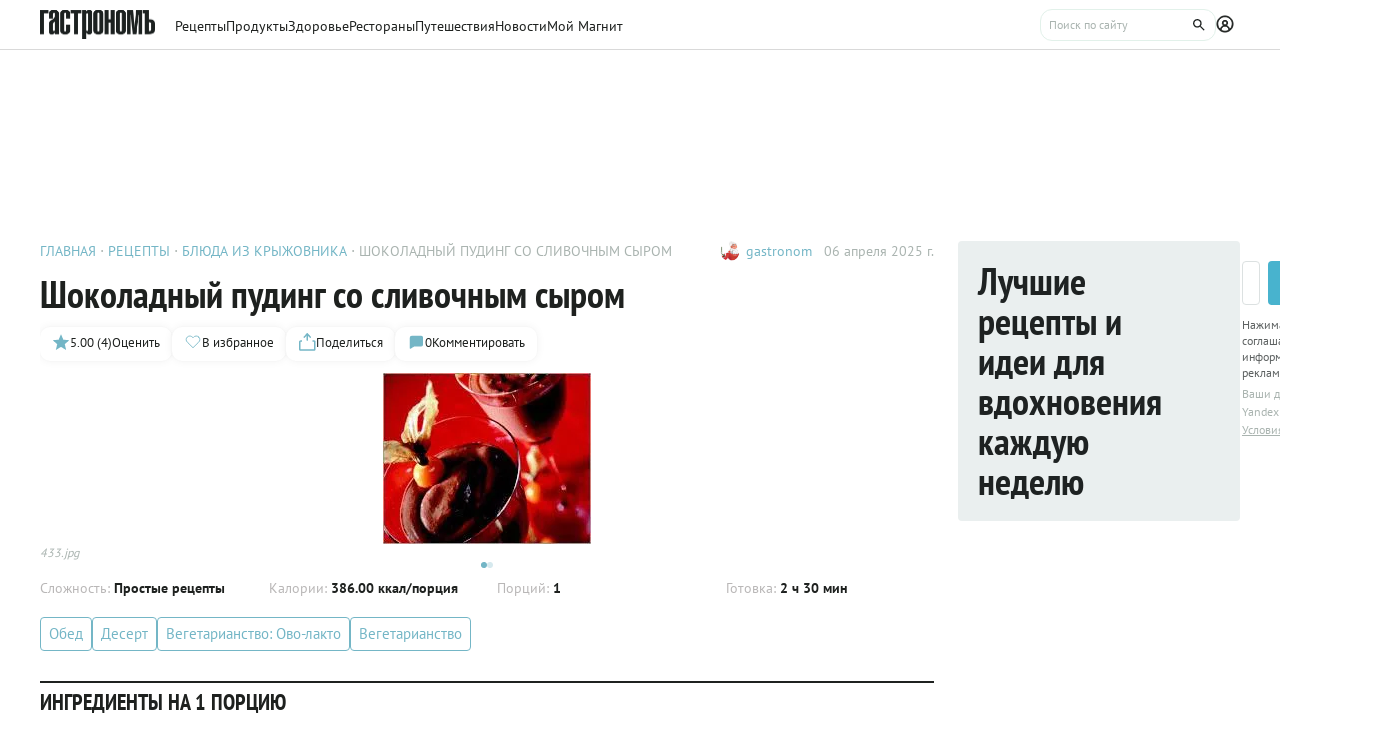

--- FILE ---
content_type: text/html;charset=utf-8
request_url: https://www.gastronom.ru/recipe/666/shokoladnyj-puding
body_size: 31082
content:
<!DOCTYPE html>
    <html lang="ru">
      <head>
        <link rel="stylesheet" type="text/css" href="/assets/static/BaseChip.e2ed0e09.css">
        <link rel="stylesheet" type="text/css" href="/assets/static/AppFooter.c5ae151b.css">
        <link rel="stylesheet" type="text/css" href="/assets/static/BaseTextarea.8e859dbf.css">
        <link rel="stylesheet" type="text/css" href="/assets/static/BaseCheckbox.a56faf37.css">
        <link rel="stylesheet" type="text/css" href="/assets/static/BaseSelect.38523b6c.css">
        <link rel="stylesheet" type="text/css" href="/assets/static/RecaptchaInformation.9a9cd81d.css">
        <link rel="stylesheet" type="text/css" href="/assets/static/VYaCaptcha.b3893089.css">
        <link rel="stylesheet" type="text/css" href="/assets/static/BaseModal.37873c14.css">
        <link rel="stylesheet" type="text/css" href="/assets/static/BaseTitle.373c90f1.css">
        <link rel="stylesheet" type="text/css" href="/assets/static/BaseTooltip.0f9c7e2b.css">
        <link rel="stylesheet" type="text/css" href="/assets/static/useNotification.0259d271.css">
        <link rel="stylesheet" type="text/css" href="/assets/static/BaseAvatar.ee9cdeb7.css">
        <link rel="stylesheet" type="text/css" href="/assets/static/ShareModal.afffcc48.css">
        <link rel="stylesheet" type="text/css" href="/assets/static/ActionButton.fdd69162.css">
        <link rel="stylesheet" type="text/css" href="/assets/static/MaterialCard.73724fe5.css">
        <link rel="stylesheet" type="text/css" href="/assets/static/MaterialCardRecipeExtra.a7fc79d5.css">
        <link rel="stylesheet" type="text/css" href="/assets/static/SubscribeBlock.92e67757.css">
        <link rel="stylesheet" type="text/css" href="/assets/static/padeData.0cd0f7b6.css">
        <link rel="stylesheet" type="text/css" href="/assets/static/BaseBreadcrumbs.d73b7cb7.css">
        <link rel="stylesheet" type="text/css" href="/assets/static/MaterialTitle.77e902dc.css">
        <link rel="stylesheet" type="text/css" href="/assets/static/swiper.1f7d1e38.css">
        <link rel="stylesheet" type="text/css" href="/assets/static/useContentMaterialLinkAnalyticEvents.7dc88c26.css">
        <link rel="stylesheet" type="text/css" href="/assets/static/FormattedContent.b106e3dc.css">
        <link rel="stylesheet" type="text/css" href="/assets/static/slider.f2ccc42a.css">
        <link rel="stylesheet" type="text/css" href="/assets/static/MaterialAdToken.b5781436.css">
        <link rel="stylesheet" type="text/css" href="/assets/static/PollBlock.dea2563e.css">
        <link rel="stylesheet" type="text/css" href="/assets/static/SubscribeSocialMediaBlock.7c89b179.css">
        <link rel="stylesheet" type="text/css" href="/assets/static/RecipeCatalog.7ef42515.css">
        <link rel="stylesheet" type="text/css" href="/assets/static/BottomBar.bf5d97db.css">
        <link rel="stylesheet" type="text/css" href="/assets/static/BrandingUnderlayment.1ed181fe.css">
        <link rel="stylesheet" type="text/css" href="/assets/static/BrandingSlider.c52fe467.css">
        <link rel="stylesheet" type="text/css" href="/assets/static/MaterialPoll.7524a1cf.css">
        <link rel="stylesheet" type="text/css" href="/assets/static/ScrollToTopButton.d4803c73.css">
        <link rel="stylesheet" type="text/css" href="/assets/static/LayoutDefault.c5303491.css">
        <link rel="stylesheet" type="text/css" href="/assets/static/index.page.c451723f.css">
        <link rel="stylesheet" type="text/css" href="/assets/static/PageShell.c2fd4ddb.css">
        <meta charset="UTF-8" />
        <link rel="icon" href="/assets/favicon/favicon.ico" />
        <meta content="IE=edge" http-equiv="X-UA-Compatible">
        <meta content="width=device-width, initial-scale=1" name="viewport">
        <meta name="theme-color" content="#55b7c7">
        <link href="/assets/favicon/favicon.ico" rel="shortcut icon" type="image/vnd.microsoft.icon">
        <link rel="icon" type="image/png" href="/assets/favicon/favicon-16x16.png" sizes="16x16">
        <link rel="icon" type="image/png" href="/assets/favicon/favicon-32x32.png" sizes="32x32">
        <link rel="icon" type="image/png" href="/assets/favicon/favicon-96x96.png" sizes="96x96">
        <link rel="apple-touch-icon" sizes="180x180" href="/assets/favicon/apple-touch-icon.png">
        <meta name="msapplication-TileColor" content="#8e8e8e">
        <link rel="manifest" href="/manifest.webmanifest">
        
        

        <link rel="preconnect" href="https://yandex.ru/ads/system/context.js">
        <link rel="preconnect" href="https://yastatic.net/">
        <link rel="preconnect" href="https://ads.adfox.ru">

        <link rel="preload" as="font" href="/assets/fonts/pt-sans-v17-cyrillic_latin-regular.woff2" crossorigin>
        <link rel="preload" as="font" href="/assets/fonts/pt-sans-v17-cyrillic_latin-700.woff2" crossorigin>
        <link rel="preload" as="font" href="/assets/fonts/pt-sans-narrow-v18-cyrillic_latin-regular.woff2" crossorigin>
        <link rel="preload" as="font" href="/assets/fonts/pt-sans-narrow-v18-cyrillic_latin-700.woff2" crossorigin>
        
        
        
        <title>Шоколадный пудинг со сливочным сыром, пошаговый рецепт с фото на 386 ккал</title>
<link rel="canonical" href="https://www.gastronom.ru/recipe/666/shokoladnyj-puding">
<link rel="amphtml" href="https://www.gastronom.ru/recipe/amp/666">
<meta property="og:url" content="https://www.gastronom.ru/recipe/666/shokoladnyj-puding">
<meta property="og:site_name" content="www.gastronom.ru">
<meta property="og:title" content="Шоколадный пудинг со сливочным сыром, пошаговый рецепт с фото на 386 ккал">
<meta property="og:description" content="Шоколадный пудинг со сливочным сыром. Вкусный рецепт приготовления с пошаговым описанием, фото и отзывами. Удобный поиск рецептов и кулинарное вдохновение на Gastronom.ru">
<meta property="og:keywords" content="Шоколадный пудинг со сливочным сыром, кулинарные рецепты, пошаговые рецепты, Гастроном, Gastronom">
<meta name="description" content="Шоколадный пудинг со сливочным сыром. Вкусный рецепт приготовления с пошаговым описанием, фото и отзывами. Удобный поиск рецептов и кулинарное вдохновение на Gastronom.ru">
<meta name="keywords" content="Шоколадный пудинг со сливочным сыром, кулинарные рецепты, пошаговые рецепты, Гастроном, Gastronom">
<meta property="og:type" content="article">
<meta property="og:image" content="https://images.gastronom.ru/fh4e8zRhlT9J7prepq6BxdPvONvj3un2i-XBDTxMoWg/pr:recipe-cover-image/g:ce/rs:auto:0:0:0/L2Ntcy9hbGwtaW1hZ2VzL2QxNDcxNTI2LTA0YjMtNDJlNi1hNWJkLWNhMGY2ZjRkNjJiMS5qcGc.webp">
<script type="application/ld+json">{"@context":"http://schema.org","author":[{"@context":"http://schema.org","@type":"Person","name":"gastronom"}],"headline":"Шоколадный пудинг со сливочным сыром","image":"https://images.gastronom.ru/fh4e8zRhlT9J7prepq6BxdPvONvj3un2i-XBDTxMoWg/pr:recipe-cover-image/g:ce/rs:auto:0:0:0/L2Ntcy9hbGwtaW1hZ2VzL2QxNDcxNTI2LTA0YjMtNDJlNi1hNWJkLWNhMGY2ZjRkNjJiMS5qcGc.webp","publisher":{"@type":"Organization","@context":"http://schema.org","name":"Гастроном Медиа","url":"https://www.gastronom.ru","logo":{"@type":"ImageObject","url":"https://www.gastronom.ru/content/images/logo-new-all.png","width":"220","height":"56"}},"@type":"Recipe","name":"Шоколадный пудинг со сливочным сыром","recipeCategory":"Десерт","datePublished":"2025-04-06T12:20:03Z","description":"","recipeIngredient":["500 г сливочного сыра \"Филадельфия\"","170 г темного шоколада","яйца – 2 шт","сливки взбитые","50 г сливок жирностью 33%","Для украшения:","ягоды физалиса или крыжовника","по 5 мл кофейного и какао-ликера"],"recipeInstructions":["Шоколад растопить на водяной бане. Отделить желтки от белков.Желтки смешать со сливочным сыром, взбить до получения однородной массы.\nБелки взбить в крепкую пену. В желтковую массу добавить шоколад, сливки, ликеры и белковую пену.\nТщательно перемешать до получения однородной массы. Разделить на порции, разложить в креманки и охладить в течение 2 часов.\nПеред подачей на стол украсить ягодами физалиса или крыжовника и взбитыми сливками. "],"recipeYield":1,"cookTime":"PT2H30M","prepTime":"PT","totalTime":"PT2H30M","nutrition":{"@type":"NutritionInformation","calories":"386.00 ккал","fatContent":"","carbohydrateContent":"","proteinContent":""},"aggregateRating":{"@type":"AggregateRating","ratingValue":5,"bestRating":5,"ratingCount":4,"worstRating":1,"@context":"http://schema.org"}}{"breadcrumb":{"@context":"https://schema.org","@type":"BreadcrumbList","itemListElement":[{"@type":"ListItem","position":1,"item":{"@id":"/","name":"Главная"}},{"@type":"ListItem","position":2,"item":{"@id":"/recipe","name":"Рецепты"}},{"@type":"ListItem","position":3,"item":{"@id":"/group/kryzhovnik-1769","name":"Блюда из крыжовника"}},{"@type":"ListItem","position":4,"item":{"@id":"","name":"Шоколадный пудинг со сливочным сыром"}}]}}</script>
<script type="application/ld+json">{"@context":"https://schema.org","@type":"QAPage","mainEntity":{"@type":"Question","dateCreated":"2025-04-06T12:20:03Z","name":"Шоколадный пудинг со сливочным сыром","text":"Особенности рецепта: Шоколадный пудинг со сливочным сыром","author":{"@type":"Person","name":"gastronom"},"acceptedAnswer":{"@type":"Answer","author":{"@type":"Organization","name":"Гастрономъ"},"text":"✅ Сложность: Простые рецепты ✅ Калории: 386.00 ✅ Порций: 1 ✅ Готовка: 2 ч 30 мин"},"answerCount":1}}</script>
        <script type="text/javascript" async="true">
  (function (m, e, t, r, i, k, a) {
    m[i] =
      m[i] ||
      function () {
        (m[i].a = m[i].a || []).push(arguments);
      };
    m[i].l = 1 * new Date();
    (k = e.createElement(t)),
      (a = e.getElementsByTagName(t)[0]),
      (k.async = 1),
      (k.src = r),
      a.parentNode.insertBefore(k, a);
  })(window, document, "script", "https://mc.yandex.ru/metrika/tag.js", "ym");

  ym("1170515", "init", {
    clickmap: true,
    trackLinks: true,
    accurateTrackBounce: true,
    webvisor: true,
    trackHash: true,
    ecommerce: "dataLayer",
  });

  window.dataLayer = window.dataLayer || [];
</script>
<noscript>
  <div>
    <img
      src="https://mc.yandex.ru/watch/1170515"
      style="position: absolute; left: -9999px"
      alt=""
    />
  </div>
</noscript>

        <!--LiveInternet counter-->
<script type="text/javascript">
  new Image().src =
    "//counter.yadro.ru/hit?r" +
    escape(document.referrer) +
    (typeof screen == "undefined"
      ? ""
      : ";s" +
        screen.width +
        "*" +
        screen.height +
        "*" +
        (screen.colorDepth ? screen.colorDepth : screen.pixelDepth)) +
    ";u" +
    escape(document.URL) +
    ";h" +
    escape(document.title.substring(0, 80)) +
    ";" +
    Math.random(); //-->
</script>
<!--/LiveInternet-->
<script type="text/javascript">
  //<![CDATA[
  live_cl = function (link) {
    var img = new Image(1, 1);
    img.src = "https://www.liveinternet.ru/click?*" + link;
  };
  //]]>
</script>

        <!-- counter-->
<script type="text/javascript">
  var _tmr = window._tmr || (window._tmr = []);
  _tmr.push({ id: "1341924", type: "pageView", start: new Date().getTime() });
  (function (d, w, id) {
    if (d.getElementById(id)) return;
    var ts = d.createElement("script");
    ts.type = "text/javascript";
    ts.async = true;
    ts.id = id;
    ts.src =
      (d.location.protocol === "https:" ? "https:" : "http:") +
      "//top-fwz1.mail.ru/js/code.js";
    var f = function () {
      var s = d.getElementsByTagName("script")[0];
      s.parentNode.insertBefore(ts, s);
    };
    if (w.opera === "[object Opera]") {
      d.addEventListener("DOMContentLoaded", f, false);
    } else {
      f();
    }
  })(document, window, "topmailru-code");
</script>
<!-- Rating@Mail.ru logo -->
<a
  style="
    display: inline-block;
    margin: 17px 5px 0px 5px;
    overflow: hidden;
    vertical-align: top;
    position: absolute;
    left: -9999999px;
  "
  href="http://top.mail.ru/jump?from=1341924"
  target="_blank"
>
  <img
    src="//top-fwz1.mail.ru/counter?id=1341924;t=272;l=1"
    style="border: 0; position: absolute; left: -999999px"
    height="31"
    width="38"
    alt="Рейтинг@Mail.ru"
  />
</a>
<!-- //Rating@Mail.ru logo -->
<!-- //Rating@Mail.ru counter -->
<style>
  a[href^="http://top.mail.ru/jump"]
  {
    position: absolute;
    left: -99999999px;
  }
</style>

        <!-- tns-counter.ru -->
<script type="text/javascript">
  (function (win, doc, cb) {
    (win[cb] = win[cb] || []).push(function () {
      try {
        tnsCounterIdvz_ru = new TNS.TnsCounter({
          account: "idvz_ru",
          tmsec: "gastronom_total",
        });
      } catch (e) {}
    });

    var tnsscript = doc.createElement("script");
    tnsscript.type = "text/javascript";
    tnsscript.async = true;
    tnsscript.src =
      ("https:" === doc.location.protocol ? "https:" : "http:") +
      "//www.tns-counter.ru/tcounter.js";
    var s = doc.getElementsByTagName("script")[0];
    s.parentNode.insertBefore(tnsscript, s);
  })(window, this.document, "tnscounter_callback");
</script>
<noscript>
  <img
    src="//www.tns-counter.ru/V13a****idvz_ru/ru/UTF-8/tmsec=gastronom_total/"
    width="0"
    height="0"
    alt=""
  />
</noscript>
<!--/ tns-counter.ru -->

        <!-- Top.Mail.Ru counter -->
<script type="text/javascript">
  var _tmr = window._tmr || (window._tmr = []);
  _tmr.push({ id: "3374649", type: "pageView", start: new Date().getTime() });
  (function (d, w, id) {
    if (d.getElementById(id)) return;
    var ts = d.createElement("script");
    ts.type = "text/javascript";
    ts.async = true;
    ts.id = id;
    ts.src = "https://top-fwz1.mail.ru/js/code.js";
    var f = function () {
      var s = d.getElementsByTagName("script")[0];
      s.parentNode.insertBefore(ts, s);
    };
    if (w.opera === "[object Opera]") {
      d.addEventListener("DOMContentLoaded", f, false);
    } else {
      f();
    }
  })(document, window, "tmr-code");
</script>
<noscript
  ><div>
    <img
      src="https://top-fwz1.mail.ru/counter?id=3374649;js=na"
      style="position: absolute; left: -9999px"
      alt="Top.Mail.Ru"
    /></div
></noscript>
<!-- /Top.Mail.Ru counter -->

        
      </head>
      <body class="gastronom-enter">
        <div id="app"><!--[--><!--[--><header class="_root_2gq1g_2"><!--[--><div class="_content_2gq1g_12 _content_mobile_2gq1g_1 _content_recipe_2gq1g_1"><a href="/" class="_logo_2gq1g_43 mainLogo"><img src="/assets/logo.svg" alt="Гастрономъ"></a><nav class="_root_71350_2 _navigation_2gq1g_91"><!--[--><div class="_root_r3twg_2"><a href="/recipe" class="_link_r3twg_8">Рецепты</a><!----></div><div class="_root_r3twg_2"><a href="/product" class="_link_r3twg_8">Продукты</a><!----></div><div class="_root_r3twg_2"><a href="/health" class="_link_r3twg_8">Здоровье</a><!----></div><div class="_root_r3twg_2"><a href="https://www.gastronom.ru/restaurant" class="_link_r3twg_8">Рестораны</a><!----></div><div class="_root_r3twg_2"><a href="https://www.gastronom.ru/travel" class="_link_r3twg_8">Путешествия</a><!----></div><div class="_root_r3twg_2"><a href="/news" class="_link_r3twg_8">Новости</a><!----></div><div class="_root_r3twg_2"><a href="/mymagnit" class="_link_r3twg_8">Мой Магнит</a><!----></div><!--]--></nav><div class="_actions_2gq1g_25 _actions_recipe_2gq1g_1"><!----><form class="_root_o98a8_13 _searchDesktop_2gq1g_82"><label class="_root_1xymk_2 _input_o98a8_2" for="v-0" placeholder="Поиск по сайту" name="query"><!----><span class="_inputWrapper_1xymk_12" data-wrapper><!--[--><!--]--><input id="v-0" class="_input_1xymk_12 _input_o98a8_2" type="text" placeholder="Поиск по сайту" name="query"><!--[--><button class="_root_77hxy_2 _root_icon_77hxy_1 _button_o98a8_7 _button_o98a8_7" data-testid="button" type="button"><!--[--><svg class="_root_1ov20_2"><use href="#icon-search"></use></svg><!--]--></button><!--]--></span><!----></label></form><a class="_root_77hxy_2 _root_icon_77hxy_1 _profileLink_2gq1g_95 _profileLink_2gq1g_95" href="/user/profile" aria-label="Профиль"><!--[--><svg class="_root_1ov20_2 _icon_2gq1g_34"><use href="#icon-profile"></use></svg><!--]--></a><button class="_root_77hxy_2 _root_icon_77hxy_1 _iconButtonMobile_2gq1g_39 _iconButtonMobile_2gq1g_39"><!--[--><svg class="_root_1ov20_2 _icon_2gq1g_34"><use href="#icon-search"></use></svg><!--]--></button><button class="_root_77hxy_2 _root_icon_77hxy_1 _iconButtonMobile_2gq1g_39 _iconButtonMobile_2gq1g_39"><!--[--><svg class="_root_1ov20_2 _icon_2gq1g_34"><use href="#icon-menu"></use></svg><!--]--></button></div></div><div class="_content_2gq1g_12 _content_recipe_2gq1g_1"><!--[--><a class="_root_77hxy_2 _root_icon_77hxy_1 _groupLink_2gq1g_99 _groupLink_2gq1g_99" href="/group/kryzhovnik-1769" aria-label="Родительская группа"><!--[--><svg class="_root_1ov20_2 _icon_2gq1g_34"><use href="#icon-arrow-recipe-back"></use></svg><span class="_groupTitle_2gq1g_104">К рецептам  -  Блюда из крыжовника</span><!--]--></a><div class="_logoWrapper_2gq1g_169"><a href="/" class="_logo_2gq1g_43"><img src="/assets/logo.svg" alt="Гастрономъ"></a></div><nav class="_root_71350_2 _navigation_2gq1g_91"><!--[--><div class="_root_r3twg_2"><a href="/recipe" class="_link_r3twg_8">Рецепты</a><!----></div><div class="_root_r3twg_2"><a href="/product" class="_link_r3twg_8">Продукты</a><!----></div><div class="_root_r3twg_2"><a href="/health" class="_link_r3twg_8">Здоровье</a><!----></div><div class="_root_r3twg_2"><a href="https://www.gastronom.ru/restaurant" class="_link_r3twg_8">Рестораны</a><!----></div><div class="_root_r3twg_2"><a href="https://www.gastronom.ru/travel" class="_link_r3twg_8">Путешествия</a><!----></div><div class="_root_r3twg_2"><a href="/news" class="_link_r3twg_8">Новости</a><!----></div><div class="_root_r3twg_2"><a href="/mymagnit" class="_link_r3twg_8">Мой Магнит</a><!----></div><!--]--></nav><div class="_actions_2gq1g_25 _actions_recipe_2gq1g_1"><div class="_fadeMask_2gq1g_193"></div><!----><form class="_root_o98a8_13 _searchDesktop_2gq1g_82"><label class="_root_1xymk_2 _input_o98a8_2" for="v-1" placeholder="Поиск по сайту" name="query"><!----><span class="_inputWrapper_1xymk_12" data-wrapper><!--[--><!--]--><input id="v-1" class="_input_1xymk_12 _input_o98a8_2" type="text" placeholder="Поиск по сайту" name="query"><!--[--><button class="_root_77hxy_2 _root_icon_77hxy_1 _button_o98a8_7 _button_o98a8_7" data-testid="button" type="button"><!--[--><svg class="_root_1ov20_2"><use href="#icon-search"></use></svg><!--]--></button><!--]--></span><!----></label></form><a class="_root_77hxy_2 _root_icon_77hxy_1 _profileLink_2gq1g_95 _profileLink_2gq1g_95" href="/user/profile" aria-label="Профиль"><!--[--><svg class="_root_1ov20_2 _icon_2gq1g_34"><use href="#icon-profile"></use></svg><!--]--></a><button class="_root_77hxy_2 _root_icon_77hxy_1 _iconButtonMobile_2gq1g_39 _iconButtonMobile_hide_2gq1g_1 _iconButtonMobile_2gq1g_39 _iconButtonMobile_hide_2gq1g_1"><!--[--><svg class="_root_1ov20_2 _icon_2gq1g_34"><use href="#icon-search"></use></svg><!--]--></button><button class="_root_77hxy_2 _root_icon_77hxy_1 _iconButtonMobile_2gq1g_39 _iconButtonMobile_hide_2gq1g_1 _iconButtonMobile_2gq1g_39 _iconButtonMobile_hide_2gq1g_1"><!--[--><svg class="_root_1ov20_2 _icon_2gq1g_34"><use href="#icon-menu"></use></svg><!--]--></button></div><!--]--></div><!--]--><!--teleport start--><!--teleport end--></header><div class="_root_i50st_2 _root_gap_i50st_1 _root_margin_i50st_1"><div class="_headerAd_i50st_36"><!----></div><!----><div class="_wrapper_i50st_17"><main class="_content_i50st_28"><!--[--><article itemscope itemtype="http://schema.org/Recipe"><!--teleport start--><!--teleport end--><!----><!----><div class="_root_55mnq_2 _head_1quzk_2"><div class="_top_55mnq_13"><ol itemscope itemtype="https://schema.org/BreadcrumbList" class="_root_1xuh8_2 _crumbs_55mnq_20"><!--[--><li itemprop="itemListElement" itemscope itemtype="https://schema.org/ListItem" class="_crumb_1xuh8_7"><button><a itemprop="item" href="/" class="_link_1xuh8_36" data-testid="link"><span itemprop="name">Главная</span></a><meta itemprop="position" content="1"></button></li><li itemprop="itemListElement" itemscope itemtype="https://schema.org/ListItem" class="_crumb_1xuh8_7"><button><a itemprop="item" href="/recipe" class="_link_1xuh8_36" data-testid="link"><span itemprop="name">Рецепты</span></a><meta itemprop="position" content="2"></button></li><li itemprop="itemListElement" itemscope itemtype="https://schema.org/ListItem" class="_crumb_1xuh8_7"><button><a itemprop="item" href="/group/kryzhovnik-1769" class="_link_1xuh8_36" data-testid="link"><span itemprop="name">Блюда из крыжовника</span></a><meta itemprop="position" content="3"></button></li><li itemprop="itemListElement" itemscope itemtype="https://schema.org/ListItem" class="_crumb_1xuh8_7"><button><span itemprop="name">Шоколадный пудинг со сливочным сыром</span><meta itemprop="position" content="4"></button></li><!--]--></ol><div class="_root_1ludw_2 _authorDesktop_55mnq_30"><!--[--><!--[--><a href="/user/profile/gastronom" class="_avatar_1ludw_14" data-testid="link"><div class="_root_ce7ty_2" data-testid="avatar"><img src="https://images.gastronom.ru/DqLCC-2sSZEv1Tv6q3V2sK9tFr70Ca779BGQqKT6qhk/pr:author-avatar/g:ce/rs:auto:0:0:0/L2Ntcy9hbGwtYXV0aG9ycy9iNTNmMDhhNS1iZGE2LTRhNzUtOWM3MC0zNjAzYmQ0YTUyMGIuanBn.webp" class="_image_ce7ty_24"></div></a><a href="/user/profile/gastronom" class="_linkName_1ludw_25" data-testid="link">gastronom <!----></a><!--]--><!--]--><div class="_editButton_1ludw_42"><!--[--><!--]--></div><span class="_date_1ludw_37">06 апреля 2025 г.</span></div></div><!----><div class="_titleWrapper_55mnq_52"><h1 class="_root_ofawm_2 materialTitle" itemprop="name">Шоколадный пудинг со сливочным сыром</h1><!----></div><!----><div class="_root_1ludw_2 _authorMobile_55mnq_42"><!--[--><!--[--><a href="/user/profile/gastronom" class="_avatar_1ludw_14" data-testid="link"><div class="_root_ce7ty_2" data-testid="avatar"><img src="https://images.gastronom.ru/DqLCC-2sSZEv1Tv6q3V2sK9tFr70Ca779BGQqKT6qhk/pr:author-avatar/g:ce/rs:auto:0:0:0/L2Ntcy9hbGwtYXV0aG9ycy9iNTNmMDhhNS1iZGE2LTRhNzUtOWM3MC0zNjAzYmQ0YTUyMGIuanBn.webp" class="_image_ce7ty_24"></div></a><a href="/user/profile/gastronom" class="_linkName_1ludw_25" data-testid="link">gastronom <!----></a><!--]--><!--]--><div class="_editButton_1ludw_42"><!--[--><!--]--></div><span class="_date_1ludw_37">06 апреля 2025 г.</span></div><div class="_root_5f0do_2 _actions_55mnq_74"><div class="_content_5f0do_7 _content_mobile_5f0do_14"><button class="_root_13ldi_2" data-testid="rating"><svg class="_root_1ov20_2 _icon_13ldi_22"><use href="#icon-star"></use></svg><span class="_text_13ldi_27">5.00 (4)</span><span class="_text_13ldi_27">Оценить</span></button><button class="_root_13ldi_2" data-testid="favorite-button"><svg class="_root_1ov20_2 _icon_13ldi_22"><use href="#icon-heart-outline"></use></svg><span class="_text_13ldi_27"></span><span class="_text_13ldi_27">В избранное</span></button><button class="_root_13ldi_2" data-testid="share-button"><svg class="_root_1ov20_2 _icon_13ldi_22"><use href="#icon-share"></use></svg><span class="_text_13ldi_27"></span><span class="_text_13ldi_27">Поделиться</span></button><a class="_root_13ldi_2" href="#comments" data-testid="comment-counter"><svg class="_root_1ov20_2 _icon_13ldi_22"><use href="#icon-comment-menu"></use></svg><span class="_text_13ldi_27">0</span><span class="_text_13ldi_27">Комментировать</span></a></div><!----><!----></div><!----></div><div class="_root_nmbae_2 _cover_1quzk_3"><!----><!----><!--[--><div class="_root_1izuv_2"><div class="swiper _slider_1izuv_7"><!--[--><!--]--><div class="swiper-wrapper"><!--[--><!--]--><!--[--><div class="swiper-slide swiper-slide-duplicate" data-swiper-slide-index="1"><figure class="_root_5k8so_2"><img src="https://images.gastronom.ru/JSf_KilC-JOWCNzTBdkAlrovUvx6CWcI-G6MLoIiWew/pr:recipe-cover-image/g:ce/rs:auto:0:0:0/L2Ntcy9hbGwtaW1hZ2VzL2NmNDg1OTk4LTAyMjctNDQ4NC05YmI0LTY5N2EwNmM4MDA2MC5qcGc.webp" alt="433.jpg" class="_image_5k8so_11" itemprop="image"><figcaption class="_caption_5k8so_17"><i>433.jpg</i><!----></figcaption></figure></div><div class="swiper-slide" data-swiper-slide-index="0"><figure class="_root_5k8so_2"><img src="https://images.gastronom.ru/fh4e8zRhlT9J7prepq6BxdPvONvj3un2i-XBDTxMoWg/pr:recipe-cover-image/g:ce/rs:auto:0:0:0/L2Ntcy9hbGwtaW1hZ2VzL2QxNDcxNTI2LTA0YjMtNDJlNi1hNWJkLWNhMGY2ZjRkNjJiMS5qcGc.webp" alt="433.jpg" class="_image_5k8so_11" itemprop="image"><figcaption class="_caption_5k8so_17"><i>433.jpg</i><!----></figcaption></figure></div><div class="swiper-slide" data-swiper-slide-index="1"><figure class="_root_5k8so_2"><img src="https://images.gastronom.ru/JSf_KilC-JOWCNzTBdkAlrovUvx6CWcI-G6MLoIiWew/pr:recipe-cover-image/g:ce/rs:auto:0:0:0/L2Ntcy9hbGwtaW1hZ2VzL2NmNDg1OTk4LTAyMjctNDQ4NC05YmI0LTY5N2EwNmM4MDA2MC5qcGc.webp" alt="433.jpg" class="_image_5k8so_11" itemprop="image"><figcaption class="_caption_5k8so_17"><i>433.jpg</i><!----></figcaption></figure></div><div class="swiper-slide swiper-slide-duplicate" data-swiper-slide-index="0"><figure class="_root_5k8so_2"><img src="https://images.gastronom.ru/fh4e8zRhlT9J7prepq6BxdPvONvj3un2i-XBDTxMoWg/pr:recipe-cover-image/g:ce/rs:auto:0:0:0/L2Ntcy9hbGwtaW1hZ2VzL2QxNDcxNTI2LTA0YjMtNDJlNi1hNWJkLWNhMGY2ZjRkNjJiMS5qcGc.webp" alt="433.jpg" class="_image_5k8so_11" itemprop="image"><figcaption class="_caption_5k8so_17"><i>433.jpg</i><!----></figcaption></figure></div><!--]--><!--[--><!--]--></div><!----><!----><!----><!--[--><!----><!--]--></div><!--[--><button class="_buttonPrev_1izuv_19"><svg class="_root_1ov20_2"><use href="#icon-arrow-down"></use></svg></button><button class="_buttonNext_1izuv_20"><svg class="_root_1ov20_2"><use href="#icon-arrow-down"></use></svg></button><!--]--></div><div class="_pagination_1izuv_51"><!--[--><button class="_paginationButton_1izuv_58"></button><button class="_paginationButton_1izuv_58"></button><!--]--></div><!--]--><a href="#recipeIngredients" class="_root_15r51_2 _anchorLink_nmbae_13"> К рецепту <svg class="_root_1ov20_2 _icon_15r51_17"><use href="#icon-arrow"></use></svg></a></div><!----><div class="_root_1prcq_2 _recipeInformation_1quzk_23"><div class="_text_1prcq_11"> Сложность: <span class="_bold_1prcq_17">Простые рецепты</span></div><div itemscope itemtype="https://schema.org/NutritionInformation" class="_text_1prcq_11"> Калории: <meta itemprop="calories" content="386.00 ккал/порция"><span class="_bold_1prcq_17">386.00 ккал/порция </span></div><div itemprop="recipeYield" class="_text_1prcq_11"> Порций: <span class="_bold_1prcq_17">1</span></div><div class="_text_1prcq_11"> Готовка: <span class="_bold_1prcq_17"><meta itemprop="cookTime" content="PT2H30M"> 2 ч 30 мин</span></div><!----><meta itemprop="totalTIme" content="PT2H30M"><!----></div><div class="_root_1178o_2 _tags_1quzk_30"><!--[--><span class="_tag_1178o_9" data-testid="Обед-link"><a href="/group/obed-recepty-3215">Обед</a></span><span class="_tag_1178o_9" data-testid="Десерт-link"><a href="/group/recepty-desertov-1122">Десерт</a></span><span class="_tag_1178o_9" data-testid="ово-лакто-link"><span>Вегетарианство: Ово-лакто</span></span><span class="_tag_1178o_9" data-testid="Вегетарианство-link"><a href="/group/vegetarianskie-recepty-3306">Вегетарианство</a></span><!--]--></div><span></span><div class="_root_1e2lm_2 _ingredients_1quzk_32"><div class="_head_1e2lm_12"><div class="_root_ywil9_2 _title_1e2lm_8" id="recipeIngredients"><span class="_title_ywil9_12">ИНГРЕДИЕНТЫ НА 1 ПОРЦИЮ</span><!--[--><!--]--></div><!----></div><!--[--><div class="_step_1e2lm_19"><!----><!--[--><!--[--><div itemprop="recipeIngredient"><span>500 г сливочного сыра &quot;Филадельфия&quot;</span></div><!--]--><!--[--><div itemprop="recipeIngredient"><span>170 г темного шоколада</span></div><!--]--><!--[--><div itemprop="recipeIngredient"><span>яйца – 2 шт</span></div><!--]--><!--[--><div itemprop="recipeIngredient"><span>сливки взбитые</span></div><!--]--><!--[--><div itemprop="recipeIngredient"><span>50 г сливок жирностью 33%</span></div><!--]--><!--[--><div itemprop="recipeIngredient"><span>Для украшения:</span></div><!--]--><!--[--><div itemprop="recipeIngredient"><span>ягоды физалиса или крыжовника</span></div><!--]--><!--[--><div itemprop="recipeIngredient"><span>по 5 мл кофейного и какао-ликера</span></div><!--]--><!--]--></div><!--]--><div class="_controls_1e2lm_32"><a class="_root_77hxy_2 _root_outline_77hxy_1" href="/recipe/measures"><!--[--> Таблица мер и весов <!--]--></a></div></div><!----><!----><span></span><div id="steps" itemprop="recipeInstructions" class="_root_pslch_2 _steps_1quzk_24"><div class="_root_ywil9_2"><span class="_title_ywil9_12">РЕЦЕПТ ПРИГОТОВЛЕНИЯ</span><!--[--><!--]--></div><div class="_root_1ntu5_2"><button class="_root_6jljx_2"><div class="_switch_6jljx_14"><div class="_circle_6jljx_26"></div></div><span class="_label_6jljx_36">Негаснущий экран</span></button><span data-v-tippy><!--[--><button class="_button_sygwt_12"><svg class="_root_1ov20_2 _icon_sygwt_16"><use href="#icon-question-circle"></use></svg></button><!--]--><span style="display:none;" class=""><div class="_root_sygwt_2">Нажмите, чтобы экран не гас, пока вы готовите. 
    
   Экран вернется в привычный режим, когда вы покинете страницу или отключите функцию
  </div></span></span></div><!--[--><div><div class="_editorjsContent_s0mz7_2"><!--[--><h2>Шаг 1</h2><div><p>Шоколад растопить на водяной бане. Отделить желтки от белков.Желтки смешать со сливочным сыром, взбить до получения однородной массы.
Белки взбить в крепкую пену. В желтковую массу добавить шоколад, сливки, ликеры и белковую пену.
Тщательно перемешать до получения однородной массы. Разделить на порции, разложить в креманки и охладить в течение 2 часов.
Перед подачей на стол украсить ягодами физалиса или крыжовника и взбитыми сливками. </p></div><!--]--></div><!----></div><!--]--></div><span></span><!----><!----><!----><div class="_root_16lyh_2 _information_1quzk_11"><span> Если вы заметили ошибку или неточность, пожалуйста, <button class="_feedbackButton_16lyh_11"> сообщите нам</button>. </span><!----><span> Источник: &quot;Гастрономъ&quot;<span>, #12/2002</span></span><!----></div><!----><div class="_root_1xet0_2 _keywords_1quzk_29"><!----><div class=""><!--[--><a href="/group/rossijskij-syr-recepty-3321" class="_tag_1xet0_14" data-testid="link"> #сыр</a><a href="/group/shokolad-1179" class="_tag_1xet0_14" data-testid="link"> #шоколад</a><a href="/group/prazdnichnye-deserty-k-8-marta-2224" class="_tag_1xet0_14" data-testid="link"> #десерты</a><!--]--></div></div><div id="rating" class="_rating_1quzk_31"><!--[--><!--]--></div><div class="_additional_1quzk_15"><div><!--[--><!--]--></div><div id="similarMaterials" class="_root_1uw95_2" data-testid="similar-pages-block"><div class="_root_ywil9_2"><span class="_title_ywil9_12">ПОХОЖИЕ МАТЕРИАЛЫ</span><!--[--><!--]--></div><div class="_cards_1uw95_8"><!--[--><!--[--><div class="_group_desktop_oa553_2 undefined"><!--[--><!--]--><a href="/recipe/11598/rozhdestvenskij-puding" data-testid="link" class="_link_oa553_14"><img class="_cover_oa553_33" src="https://images.gastronom.ru/PU_UqKVnMre3WSKRNPO9gk8h8X3GpiRYBqJLPSUG2w8/pr:recipe-preview-image/g:ce/rs:auto:0:0:0/L2Ntcy9hbGwtaW1hZ2VzLzcyOGQzMTkwLWM0MWYtNGU2ZC1hN2IwLTQ0ZTVjOTQ5ODQ5Yi5qcGc" srcset="https://images.gastronom.ru/PU_UqKVnMre3WSKRNPO9gk8h8X3GpiRYBqJLPSUG2w8/pr:recipe-preview-image/g:ce/rs:auto:0:0:0/L2Ntcy9hbGwtaW1hZ2VzLzcyOGQzMTkwLWM0MWYtNGU2ZC1hN2IwLTQ0ZTVjOTQ5ODQ5Yi5qcGc 2x" alt="Рождественский пудинг" data-testid="image" loading="lazy"><div><!----></div><!----><!----><!----></a><div class="_content_oa553_18"><div class="_top_oa553_188"><!--[--><div class="_categories_oa553_91"><a class="_category_oa553_95" href="/group/recepty-s-greckimi-orehami-2776">РЕЦЕПТ</a></div><!--]--><a href="/recipe/11598/rozhdestvenskij-puding" class="_name_oa553_19"><span>Рождественский пудинг</span></a><p class="_description_oa553_169">Рождественский пудинг — с пряностями, сухофруктами и орехами — традиционно готовят в Великобритании, США, Канаде и Австралии в канун самого любимого зимнего праздника. Говорят, что изначально это ...</p></div><div class="_bottom_oa553_194"><!--[--><div class="_root_s9zs7_2"><button class="_root_nd2lu_2 _root_small_nd2lu_1"><span class="_starsWrapper_nd2lu_31"><span class="_starsRating_nd2lu_36" style="width:100%;"><!--[--><svg class="_root_1ov20_2 _star_nd2lu_10 _star_golden_nd2lu_1"><use href="#icon-star"></use></svg><svg class="_root_1ov20_2 _star_nd2lu_10 _star_golden_nd2lu_1"><use href="#icon-star"></use></svg><svg class="_root_1ov20_2 _star_nd2lu_10 _star_golden_nd2lu_1"><use href="#icon-star"></use></svg><svg class="_root_1ov20_2 _star_nd2lu_10 _star_golden_nd2lu_1"><use href="#icon-star"></use></svg><svg class="_root_1ov20_2 _star_nd2lu_10 _star_golden_nd2lu_1"><use href="#icon-star"></use></svg><!--]--></span><span class="_stars_nd2lu_31"><!----><!--[--><svg class="_root_1ov20_2 _star_nd2lu_10"><use href="#icon-star"></use></svg><svg class="_root_1ov20_2 _star_nd2lu_10"><use href="#icon-star"></use></svg><svg class="_root_1ov20_2 _star_nd2lu_10"><use href="#icon-star"></use></svg><svg class="_root_1ov20_2 _star_nd2lu_10"><use href="#icon-star"></use></svg><svg class="_root_1ov20_2 _star_nd2lu_10"><use href="#icon-star"></use></svg><!--]--><!----></span></span><div class="_info_nd2lu_14"><span class="_rating_nd2lu_68" data-testid="rating">5</span><span data-testid="votersCount">(4)</span></div></button><div class="_timer_s9zs7_14"><svg class="_root_1ov20_2 _icon_s9zs7_9"><use href="#icon-timer"></use></svg><div class="_text_s9zs7_20">2 ч 30 мин</div></div></div><!----><!--]--><!----></div></div></div><!----><!--]--><!--[--><div class="_group_desktop_oa553_2 undefined"><!--[--><!--]--><a href="/group/mussy-pudingi-sufle-zhele-parfe-s-shokoladom-1189" data-testid="link" class="_link_oa553_14"><img class="_cover_oa553_33" src="https://images.gastronom.ru/UZB2ePMl1wcMnBuQh2yAMlpX2Fd7k1-fjMQJzbBOe4s/pr:content-group-preview-image/g:ce/rs:auto:280:157:0/L2Ntcy9hbGwtaW1hZ2VzLzQyMGJmZWYyLWZkZWMtNDQ3MC1iYjczLTk5ZmM2YzVlNDcyOC5qcGc.webp" srcset="https://images.gastronom.ru/QBvc_s1xcbWWV4640_qfdPJgIWj94FoRr2PBud6F5ZY/pr:content-group-preview-image/g:ce/rs:auto:560:314:0/L2Ntcy9hbGwtaW1hZ2VzLzQyMGJmZWYyLWZkZWMtNDQ3MC1iYjczLTk5ZmM2YzVlNDcyOC5qcGc.webp 2x" alt="Муссы, пудинги, суфле, желе, парфе с шоколадом" data-testid="image" loading="lazy"><div><!----></div><!----><!----><!----></a><div class="_content_oa553_18"><div class="_top_oa553_188"><!--[--><div class="_categories_oa553_91"><a class="_category_oa553_95" href="/group/deserty-s-shokoladom-1180">ГРУППА</a></div><!--]--><a href="/group/mussy-pudingi-sufle-zhele-parfe-s-shokoladom-1189" class="_name_oa553_19"><span>Муссы, пудинги, суфле, желе, парфе с шоколадом</span></a><!----></div><div class="_bottom_oa553_194"><!--[--><div class="_root_s9zs7_2"><button class="_root_nd2lu_2 _root_small_nd2lu_1"><span class="_starsWrapper_nd2lu_31"><span class="_starsRating_nd2lu_36" style="width:100%;"><!--[--><svg class="_root_1ov20_2 _star_nd2lu_10 _star_golden_nd2lu_1"><use href="#icon-star"></use></svg><svg class="_root_1ov20_2 _star_nd2lu_10 _star_golden_nd2lu_1"><use href="#icon-star"></use></svg><svg class="_root_1ov20_2 _star_nd2lu_10 _star_golden_nd2lu_1"><use href="#icon-star"></use></svg><svg class="_root_1ov20_2 _star_nd2lu_10 _star_golden_nd2lu_1"><use href="#icon-star"></use></svg><svg class="_root_1ov20_2 _star_nd2lu_10 _star_golden_nd2lu_1"><use href="#icon-star"></use></svg><!--]--></span><span class="_stars_nd2lu_31"><!----><!--[--><svg class="_root_1ov20_2 _star_nd2lu_10"><use href="#icon-star"></use></svg><svg class="_root_1ov20_2 _star_nd2lu_10"><use href="#icon-star"></use></svg><svg class="_root_1ov20_2 _star_nd2lu_10"><use href="#icon-star"></use></svg><svg class="_root_1ov20_2 _star_nd2lu_10"><use href="#icon-star"></use></svg><svg class="_root_1ov20_2 _star_nd2lu_10"><use href="#icon-star"></use></svg><!--]--><!----></span></span><div class="_info_nd2lu_14"><span class="_rating_nd2lu_68" data-testid="rating">5</span><span data-testid="votersCount">(2)</span></div></button><!----></div><span class="_caption_1uw95_20">37 рецептов </span><!--]--><!----></div></div></div><!----><!--]--><!--[--><div class="_group_desktop_oa553_2 undefined"><!--[--><!--]--><a href="/group/deserty-s-shokoladom-1180" data-testid="link" class="_link_oa553_14"><img class="_cover_oa553_33" src="https://images.gastronom.ru/dO2HIqvfIfjArjvfDCLDIpYN_5npA6j2XvBCQPQIfOU/pr:content-group-preview-image/g:ce/rs:auto:280:157:0/L2Ntcy9hbGwtaW1hZ2VzLzAyNjQwN2Y1LTc1ZTYtNDcyZC04MDM3LTFhZTc0MzIwZDg3OC5qcGc.webp" srcset="https://images.gastronom.ru/0qRDX3KWUucPYPPKKziK_AqUBkirOrvoZZkLI91AtU8/pr:content-group-preview-image/g:ce/rs:auto:560:314:0/L2Ntcy9hbGwtaW1hZ2VzLzAyNjQwN2Y1LTc1ZTYtNDcyZC04MDM3LTFhZTc0MzIwZDg3OC5qcGc.webp 2x" alt="Десерты с шоколадом" data-testid="image" loading="lazy"><div><!----></div><!----><!----><!----></a><div class="_content_oa553_18"><div class="_top_oa553_188"><!--[--><div class="_categories_oa553_91"><a class="_category_oa553_95" href="/group/recepty-desertov-1122">ГРУППА</a></div><!--]--><a href="/group/deserty-s-shokoladom-1180" class="_name_oa553_19"><span>Десерты с шоколадом</span></a><!----></div><div class="_bottom_oa553_194"><!--[--><div class="_root_s9zs7_2"><button class="_root_nd2lu_2 _root_small_nd2lu_1"><span class="_starsWrapper_nd2lu_31"><span class="_starsRating_nd2lu_36" style="width:100%;"><!--[--><svg class="_root_1ov20_2 _star_nd2lu_10 _star_golden_nd2lu_1"><use href="#icon-star"></use></svg><svg class="_root_1ov20_2 _star_nd2lu_10 _star_golden_nd2lu_1"><use href="#icon-star"></use></svg><svg class="_root_1ov20_2 _star_nd2lu_10 _star_golden_nd2lu_1"><use href="#icon-star"></use></svg><svg class="_root_1ov20_2 _star_nd2lu_10 _star_golden_nd2lu_1"><use href="#icon-star"></use></svg><svg class="_root_1ov20_2 _star_nd2lu_10 _star_golden_nd2lu_1"><use href="#icon-star"></use></svg><!--]--></span><span class="_stars_nd2lu_31"><!----><!--[--><svg class="_root_1ov20_2 _star_nd2lu_10"><use href="#icon-star"></use></svg><svg class="_root_1ov20_2 _star_nd2lu_10"><use href="#icon-star"></use></svg><svg class="_root_1ov20_2 _star_nd2lu_10"><use href="#icon-star"></use></svg><svg class="_root_1ov20_2 _star_nd2lu_10"><use href="#icon-star"></use></svg><svg class="_root_1ov20_2 _star_nd2lu_10"><use href="#icon-star"></use></svg><!--]--><!----></span></span><div class="_info_nd2lu_14"><span class="_rating_nd2lu_68" data-testid="rating">5</span><span data-testid="votersCount">(4)</span></div></button><!----></div><span class="_caption_1uw95_20">164 рецептов </span><!--]--><!----></div></div></div><div class="_wrapper_153n2_2 _subscribe_1uw95_16"><div class="_root_153n2_11"><div class="_content_153n2_22"><span class="_title_153n2_31">Лучшие рецепты и идеи для вдохновения каждую неделю</span><div class=""><div class="_form_153n2_39"><label class="_root_1xymk_2 _input_153n2_51" for="v-2" placeholder="Оставить email"><!----><span class="_inputWrapper_1xymk_12" data-wrapper><!--[--><!--]--><input id="v-2" class="_input_1xymk_12 _input_153n2_51" type="email" placeholder="Оставить email"><!--[--><!--]--></span><!----></label><button class="_root_77hxy_2 _root_block_77hxy_1 _button_153n2_78 _button_153n2_78"><!--[--> Подписаться <!--]--></button></div><p class="_consent_153n2_96"> Нажимая на кнопку, я соглашаюсь получать информационные и рекламные материалы </p><div class="_root_5u48w_2 _recaptcha_153n2_16"> Ваши данные защищены Yandex SmartCaptcha <div></div></div><div class="captcha" data-v-6a0e3ab4><div data-v-6a0e3ab4></div></div></div></div></div></div><!--]--><!--[--><div class="_group_desktop_oa553_2 undefined"><!--[--><!--]--><a href="/recipe/46478/shokoladnyj-brauni-so-slivochnym-syrom-viola" data-testid="link" class="_link_oa553_14"><img class="_cover_oa553_33" src="https://images.gastronom.ru/oSYm1lIBa0qzVfeyfV5L_1joA7dYWMePMv3bvijH0H8/pr:recipe-preview-image/g:ce/rs:auto:280:157:0/L2Ntcy9hbGwtaW1hZ2VzLzcyZWRmZGM0LTA2NjMtNDBhNy1hNjliLWE1OTg0NWIzOGM5Yi5qcGc.webp" srcset="https://images.gastronom.ru/EokHn9tWi8zAqHG6MSHs6spiVq8QVwAOUDMY3b46dpw/pr:recipe-preview-image/g:ce/rs:auto:560:314:0/L2Ntcy9hbGwtaW1hZ2VzLzcyZWRmZGM0LTA2NjMtNDBhNy1hNjliLWE1OTg0NWIzOGM5Yi5qcGc.webp 2x" alt="Шоколадный брауни со сливочным сыром VIOLA" data-testid="image" loading="lazy"><div><!----></div><!----><!----><!----></a><div class="_content_oa553_18"><div class="_top_oa553_188"><!--[--><div class="_categories_oa553_91"><p class="_category_oa553_95">РЕЦЕПТ</p></div><!--]--><a href="/recipe/46478/shokoladnyj-brauni-so-slivochnym-syrom-viola" class="_name_oa553_19"><span>Шоколадный брауни со сливочным сыром VIOLA</span></a><p class="_description_oa553_169">Вкус шоколадного брауни трудно испортить, его можно сделать более интересным, добавив в тесто плавленый сливочный сырок. И шарик мороженного при подаче - как завершающий штрих.</p></div><div class="_bottom_oa553_194"><!--[--><div class="_root_s9zs7_2"><button class="_root_nd2lu_2 _root_small_nd2lu_1"><span class="_starsWrapper_nd2lu_31"><span class="_starsRating_nd2lu_36" style="width:100%;"><!--[--><svg class="_root_1ov20_2 _star_nd2lu_10 _star_golden_nd2lu_1"><use href="#icon-star"></use></svg><svg class="_root_1ov20_2 _star_nd2lu_10 _star_golden_nd2lu_1"><use href="#icon-star"></use></svg><svg class="_root_1ov20_2 _star_nd2lu_10 _star_golden_nd2lu_1"><use href="#icon-star"></use></svg><svg class="_root_1ov20_2 _star_nd2lu_10 _star_golden_nd2lu_1"><use href="#icon-star"></use></svg><svg class="_root_1ov20_2 _star_nd2lu_10 _star_golden_nd2lu_1"><use href="#icon-star"></use></svg><!--]--></span><span class="_stars_nd2lu_31"><!----><!--[--><svg class="_root_1ov20_2 _star_nd2lu_10"><use href="#icon-star"></use></svg><svg class="_root_1ov20_2 _star_nd2lu_10"><use href="#icon-star"></use></svg><svg class="_root_1ov20_2 _star_nd2lu_10"><use href="#icon-star"></use></svg><svg class="_root_1ov20_2 _star_nd2lu_10"><use href="#icon-star"></use></svg><svg class="_root_1ov20_2 _star_nd2lu_10"><use href="#icon-star"></use></svg><!--]--><!----></span></span><div class="_info_nd2lu_14"><span class="_rating_nd2lu_68" data-testid="rating">5</span><span data-testid="votersCount">(2)</span></div></button><!----></div><!----><!--]--><a href="/user/profile/gastronom" class="_author_oa553_200"><div class="_root_ce7ty_2 _avatar_oa553_154"><img src="https://images.gastronom.ru/QQ1sNYfhzVbrV_kAxRoikhIKaD5RV1TcTr2H94X1krM/g:ce/g:ce/rs:auto:0:0:0/LzIwMTQxMDMxLzNiMGUzN2IuanBn.webp" class="_image_ce7ty_24"></div><p class="_authorName_oa553_210"> gastronom <!----></p></a></div></div></div><!----><!--]--><!--[--><div class="_group_desktop_oa553_2 undefined"><!--[--><!--]--><a href="/recipe/43383/shokoladnye-brauni-so-slivochnym-syrom-maskarpone-i-svezhimi-yagodami" data-testid="link" class="_link_oa553_14"><img class="_cover_oa553_33" src="https://images.gastronom.ru/RbzrasR6GN1Rewbdwt-w6MvkYNzjHObEtv5jY_RNSOA/pr:recipe-preview-image/g:ce/rs:auto:280:157:0/L2Ntcy9hbGwtaW1hZ2VzLzJjZTdkYzA3LTMzNWYtNGM2MS1hMWQwLTNiYTUyODM0NzQ1Ny5qcGc.webp" srcset="https://images.gastronom.ru/TwUn2-l4Co7DWY2LlBvEYX4V6___LyFhOtB1hIzGvoE/pr:recipe-preview-image/g:ce/rs:auto:560:314:0/L2Ntcy9hbGwtaW1hZ2VzLzJjZTdkYzA3LTMzNWYtNGM2MS1hMWQwLTNiYTUyODM0NzQ1Ny5qcGc.webp 2x" alt="Шоколадные брауни со сливочным сыром маскарпоне и свежими ягодами " data-testid="image" loading="lazy"><div><!----></div><!----><!----><!----></a><div class="_content_oa553_18"><div class="_top_oa553_188"><!--[--><div class="_categories_oa553_91"><a class="_category_oa553_95" href="/group/deserty-k-pashe-1535">РЕЦЕПТ</a></div><!--]--><a href="/recipe/43383/shokoladnye-brauni-so-slivochnym-syrom-maskarpone-i-svezhimi-yagodami" class="_name_oa553_19"><span>Шоколадные брауни со сливочным сыром маскарпоне и свежими ягодами </span></a><p class="_description_oa553_169">Мягкие с хрустящей корочкой пирожные на основе горького шоколада, вкус которого удачно гармонирует с нежной прослойкой из сливочного сыра маскарпоне с добавлением белого шоколада и свежими ягодами – идеальное дополнение к чашечке кофе. Такой десерт хочется пробовать снова и снова.</p></div><div class="_bottom_oa553_194"><!--[--><div class="_root_s9zs7_2"><button class="_root_nd2lu_2 _root_small_nd2lu_1"><span class="_starsWrapper_nd2lu_31"><span class="_starsRating_nd2lu_36" style="width:100%;"><!--[--><svg class="_root_1ov20_2 _star_nd2lu_10 _star_golden_nd2lu_1"><use href="#icon-star"></use></svg><svg class="_root_1ov20_2 _star_nd2lu_10 _star_golden_nd2lu_1"><use href="#icon-star"></use></svg><svg class="_root_1ov20_2 _star_nd2lu_10 _star_golden_nd2lu_1"><use href="#icon-star"></use></svg><svg class="_root_1ov20_2 _star_nd2lu_10 _star_golden_nd2lu_1"><use href="#icon-star"></use></svg><svg class="_root_1ov20_2 _star_nd2lu_10 _star_golden_nd2lu_1"><use href="#icon-star"></use></svg><!--]--></span><span class="_stars_nd2lu_31"><!----><!--[--><svg class="_root_1ov20_2 _star_nd2lu_10"><use href="#icon-star"></use></svg><svg class="_root_1ov20_2 _star_nd2lu_10"><use href="#icon-star"></use></svg><svg class="_root_1ov20_2 _star_nd2lu_10"><use href="#icon-star"></use></svg><svg class="_root_1ov20_2 _star_nd2lu_10"><use href="#icon-star"></use></svg><svg class="_root_1ov20_2 _star_nd2lu_10"><use href="#icon-star"></use></svg><!--]--><!----></span></span><div class="_info_nd2lu_14"><span class="_rating_nd2lu_68" data-testid="rating">5</span><span data-testid="votersCount">(4)</span></div></button><div class="_timer_s9zs7_14"><svg class="_root_1ov20_2 _icon_s9zs7_9"><use href="#icon-timer"></use></svg><div class="_text_s9zs7_20">1 ч 30 мин</div></div></div><!----><!--]--><a href="/user/profile/elenbonbon" class="_author_oa553_200"><div class="_root_ce7ty_2 _avatar_oa553_154"><img src="https://images.gastronom.ru/A2glTf5eGtwTIMQUQfKnBaZes5G-LCvzJQ64is-Ym_E/pr:recipe-author-avatar/g:ce/rs:auto:0:0:0/L2Ntcy9hbGwtYXV0aG9ycy9mM2I4OTExNS1jZGVmLTQyN2ItYmMzNC1lOGZhMTljNDAwYzQuanBn.webp" class="_image_ce7ty_24"></div><p class="_authorName_oa553_210">Елена Бон <!----></p></a></div></div></div><!----><!--]--><!--[--><div class="_group_desktop_oa553_2 undefined"><!--[--><!--]--><a href="/recipe/45950/shokoladyj-chizkejk-s-pudingom" data-testid="link" class="_link_oa553_14"><img class="_cover_oa553_33" src="https://images.gastronom.ru/X2-DQDnyGZA5KOycsTFEw0v5V0BoKUwD94yBD3NzL78/pr:recipe-preview-image/g:ce/rs:auto:280:157:0/L2Ntcy9hbGwtaW1hZ2VzL2Q0YjkyNzY3LTU4OTYtNDc4OC05YzhmLTAyODVkZWFkZjE3Ni5qcGc.webp" srcset="https://images.gastronom.ru/_BRUWzRokIazaFrqFPgWehGa82HVxJFp9Mi4NVKctVI/pr:recipe-preview-image/g:ce/rs:auto:560:314:0/L2Ntcy9hbGwtaW1hZ2VzL2Q0YjkyNzY3LTU4OTYtNDc4OC05YzhmLTAyODVkZWFkZjE3Ni5qcGc.webp 2x" alt="Шоколадый чизкейк с пудингом" data-testid="image" loading="lazy"><div><!----></div><!----><!----><!----></a><div class="_content_oa553_18"><div class="_top_oa553_188"><!--[--><div class="_categories_oa553_91"><p class="_category_oa553_95">РЕЦЕПТ</p></div><!--]--><a href="/recipe/45950/shokoladyj-chizkejk-s-pudingom" class="_name_oa553_19"><span>Шоколадый чизкейк с пудингом</span></a><p class="_description_oa553_169">Белые, как снег, и благородный как дерево эбен.... Торт визуально богат по контрасту. Шоколадная основа выделяется из белизны сыра. Сырная масса не чисто белая, а жемчужно-белая. У каждого есть свой любимый чизкейк. Предлагаю Вам попробовать один из множества вариантов. Очень легкий, нежный и ароматный, который подойдет не только для уютного чае (кофе-) пития, но и для каждого торжества.</p></div><div class="_bottom_oa553_194"><!--[--><div class="_root_s9zs7_2"><button class="_root_nd2lu_2 _root_small_nd2lu_1"><span class="_starsWrapper_nd2lu_31"><span class="_starsRating_nd2lu_36" style="width:90%;"><!--[--><svg class="_root_1ov20_2 _star_nd2lu_10 _star_golden_nd2lu_1"><use href="#icon-star"></use></svg><svg class="_root_1ov20_2 _star_nd2lu_10 _star_golden_nd2lu_1"><use href="#icon-star"></use></svg><svg class="_root_1ov20_2 _star_nd2lu_10 _star_golden_nd2lu_1"><use href="#icon-star"></use></svg><svg class="_root_1ov20_2 _star_nd2lu_10 _star_golden_nd2lu_1"><use href="#icon-star"></use></svg><svg class="_root_1ov20_2 _star_nd2lu_10 _star_golden_nd2lu_1"><use href="#icon-star"></use></svg><!--]--></span><span class="_stars_nd2lu_31"><!----><!--[--><svg class="_root_1ov20_2 _star_nd2lu_10"><use href="#icon-star"></use></svg><svg class="_root_1ov20_2 _star_nd2lu_10"><use href="#icon-star"></use></svg><svg class="_root_1ov20_2 _star_nd2lu_10"><use href="#icon-star"></use></svg><svg class="_root_1ov20_2 _star_nd2lu_10"><use href="#icon-star"></use></svg><svg class="_root_1ov20_2 _star_nd2lu_10"><use href="#icon-star"></use></svg><!--]--><!----></span></span><div class="_info_nd2lu_14"><span class="_rating_nd2lu_68" data-testid="rating">4.5</span><span data-testid="votersCount">(2)</span></div></button><div class="_timer_s9zs7_14"><svg class="_root_1ov20_2 _icon_s9zs7_9"><use href="#icon-timer"></use></svg><div class="_text_s9zs7_20">1 ч 10 мин</div></div></div><!----><!--]--><a href="/user/profile/engel" class="_author_oa553_200"><div class="_root_ce7ty_2 _avatar_oa553_154"><img src="https://images.gastronom.ru/5kBSAuWBvyqV3sqaMShTZupTEeFDQNMT17RqjyrDFTc/pr:recipe-author-avatar/g:ce/rs:auto:0:0:0/L2Ntcy9hbGwtYXV0aG9ycy82MGY2ZGI2ZC02N2UyLTQ0ZWMtOTM5Ni1hZDgzYTAxNWE3NmEuanBn.webp" class="_image_ce7ty_24"></div><p class="_authorName_oa553_210">Engelchen <!----></p></a></div></div></div><!----><!--]--><!--]--></div><!----></div></div><div class="_comments_1quzk_33"><div data-testid="comments-block"><!----><div class="_root_ewgfc_27"><div class="_root_ywil9_2" id="comments"><span class="_title_ywil9_12">КОММЕНТАРИИ</span><!--[--><!--]--></div><div class="_root_p7y5i_2" data-testid="ordering"><!----><div class="_root_e6r23_2" style=""><!--[--><button class="_select_p7y5i_11" data-testid="activator" type="button"><span class="_selectText_p7y5i_43">Сортировать по популярности</span><svg class="_root_1ov20_2 _arrow_p7y5i_63"><use href="#icon-arrow-down"></use></svg></button><!--]--><!--teleport start--><!--teleport end--></div><!----></div><div class="_comments_ewgfc_33"><!--[--><!----><div class="_formWrapper_1aad6_2"><div style="" class="_form_1aad6_2" data-testid="guest-form"><div class="_formGuestText_1aad6_107"> Уже зарегистрированны на gastronom.ru? <a class="_formGuestLink_1aad6_111" href="/user/profile">Войдите</a> или оставьте комментарий как гость </div><div class="_formGuestWrapper_1aad6_116"><label class="_root_1xymk_2 _input_1aad6_122" for="v-3" placeholder="Имя"><!----><span class="_inputWrapper_1xymk_12" data-wrapper><!--[--><!--]--><input id="v-3" class="_input_1xymk_12 _input_1aad6_122" value type="text" placeholder="Имя"><!--[--><!--]--></span><!----></label><label class="_root_1xymk_2 _input_1aad6_122" for="v-4" placeholder="E-mail (не обязательно)"><!----><span class="_inputWrapper_1xymk_12" data-wrapper><!--[--><!--]--><input id="v-4" class="_input_1xymk_12 _input_1aad6_122" value type="text" placeholder="E-mail (не обязательно)"><!--[--><!--]--></span><!----></label></div></div><div class="_addComment_1aad6_56" data-testid="add-comment"><div class="_textareaWrapper_1aad6_32"><label class="_root_1rngg_2 _textarea_1aad6_32" for="textarea" data-testid="textArea-comment"><!----><textarea id="textarea" class="_textarea_1rngg_12 _textarea_1aad6_32" rows="3" placeholder="Написать комментарий..." data-testid="textArea-comment"></textarea><!----></label></div><!----><!----><!----><!----><div class="_root_5u48w_2"> Ваши данные защищены Yandex SmartCaptcha <div></div></div></div></div><!--]--><!----><p class="_noComments_ewgfc_66">Пока нет комментариев</p></div><!----></div><div class="captcha" data-v-6a0e3ab4><div data-v-6a0e3ab4></div></div></div></div><!----><!----><div class="_root_uuzjm_2 _subscribeBlock_1quzk_55"><div class="_wrapper_uuzjm_11"><div class="_links_uuzjm_16"><!--[--><a href="https://t.me/gastronom_super" target="_blank" aria-label="Телеграм" data-testid="telegram-circle" class="_link_uuzjm_16"><svg class="_root_1ov20_2"><use href="#icon-telegram-circle"></use></svg></a><a href="https://vk.com/gastronom_ru" target="_blank" aria-label="VK" data-testid="vk-circle" class="_link_uuzjm_16"><svg class="_root_1ov20_2"><use href="#icon-vk-circle"></use></svg></a><a href="https://ok.ru/gastronomru" target="_blank" aria-label="Одноклассники" data-testid="ok-circle" class="_link_uuzjm_16"><svg class="_root_1ov20_2"><use href="#icon-ok-circle"></use></svg></a><a href="https://ru.pinterest.com/gastronommedia/" target="_blank" aria-label="Pinterest" data-testid="pinterest-circle" class="_link_uuzjm_16"><svg class="_root_1ov20_2"><use href="#icon-pinterest-circle"></use></svg></a><a href="https://www.youtube.com/channel/UCFW8-dcNyW1TsNe02oqnqkA" target="_blank" aria-label="Youtube" data-testid="youtube-circle" class="_link_uuzjm_16"><svg class="_root_1ov20_2"><use href="#icon-youtube-circle"></use></svg></a><a href="https://dzen.ru/gastronom.ru " target="_blank" aria-label="Дзен" data-testid="zen-circle" class="_link_uuzjm_16"><svg class="_root_1ov20_2"><use href="#icon-zen-circle"></use></svg></a><!--]--></div><div class="_message_uuzjm_29"> Еще больше идей и рецептов — в наших соцсетях </div></div></div><div class="_root_m6z4q_2"><div class="_root_ywil9_2"><span class="_title_ywil9_12">КАТАЛОГ РЕЦЕПТОВ</span><!--[--><!--]--></div><div class="_root_12zwz_2 _navigation_m6z4q_12"><!--[--><div class="_root_1288r_2"><p class="_title_1288r_21">Сезонные рецепты</p><div class="_subtopics_1288r_9"><div class="_list_1288r_15"><!--[--><a href="/group/recepty-iz-kapusty-3644" class="_subtopic_1288r_9">Рецепты из капусты</a><a href="/group/blyuda-iz-kartofelya-1469" class="_subtopic_1288r_9">Блюда с картошкой</a><a href="/group/recepty-s-gribami-1590" class="_subtopic_1288r_9">Рецепты с грибами</a><a href="/group/pirogi-s-yablokami-yablochnyj-pirog-1837" class="_subtopic_1288r_9">Яблочные пироги</a><a href="/group/klyukva-1964" class="_subtopic_1288r_9">Рецепты с клюквой</a><a href="/group/blyuda-iz-tykvy-1950" class="_subtopic_1288r_9">Блюда из тыквы</a><!--]--></div><a class="_topic_1288r_41" href="/group/domashnie-recepty-3167">Все домашние рецепты</a></div></div><div class="_root_1288r_2"><p class="_title_1288r_21">Простые салаты</p><div class="_subtopics_1288r_9"><div class="_list_1288r_15"><!--[--><a href="/group/prostye-salaty-2839" class="_subtopic_1288r_9">Простые салаты</a><a href="/group/salat-olive-2116" class="_subtopic_1288r_9">Салат Оливье</a><a href="/group/salat-cezar-1586" class="_subtopic_1288r_9">Салат Цезарь</a><a href="/group/salat-nisuaz-1335" class="_subtopic_1288r_9">Салат Нисуаз</a><a href="/group/salat-mimoza-2774" class="_subtopic_1288r_9">Салат Мимоза</a><a href="/group/krabovyj-salat-1338" class="_subtopic_1288r_9">Крабовый салат</a><!--]--></div><a class="_topic_1288r_41" href="/group/recepty-salatov-3225">Все салаты</a></div></div><div class="_root_1288r_2"><p class="_title_1288r_21">Первые блюда</p><div class="_subtopics_1288r_9"><div class="_list_1288r_15"><!--[--><a href="/group/shchi-1055" class="_subtopic_1288r_9">Щи</a><a href="/group/borsh-1054" class="_subtopic_1288r_9">Борщ</a><a href="/group/rassolnik-recepty-1990" class="_subtopic_1288r_9">Рассольник</a><a href="/group/gorohovyj-sup-2635" class="_subtopic_1288r_9">Гороховый суп</a><a href="/group/solyanka-1372" class="_subtopic_1288r_9">Суп солянка</a><a href="/group/sup-harcho-2158" class="_subtopic_1288r_9">Суп Харчо</a><!--]--></div><a class="_topic_1288r_41" href="/group/recepty-supov-1129">Все первые блюда</a></div></div><div class="_root_1288r_2"><p class="_title_1288r_21">Вторые блюда</p><div class="_subtopics_1288r_9"><div class="_list_1288r_15"><!--[--><a href="/group/kotlety-2025" class="_subtopic_1288r_9">Котлеты</a><a href="/group/recepty-plova-1483" class="_subtopic_1288r_9">Плов</a><a href="/group/pelmeni-2346" class="_subtopic_1288r_9">Пельмени</a><a href="/group/vareniki-1158" class="_subtopic_1288r_9">Вареники</a><a href="/group/ragu-2717" class="_subtopic_1288r_9">Рагу</a><a href="/group/tushenye-ovoshchi-2981" class="_subtopic_1288r_9">Тушеные овощи</a><!--]--></div><a class="_topic_1288r_41" href="/group/vtorye-blyuda-3211">Все вторые блюда</a></div></div><div class="_root_1288r_2"><p class="_title_1288r_21">Популярное</p><div class="_subtopics_1288r_9"><div class="_list_1288r_15"><!--[--><a href="/group/picca-1246" class="_subtopic_1288r_9">Пицца</a><a href="/group/syrniki-1248" class="_subtopic_1288r_9">Сырники</a><a href="/group/recepty-blinov-1250" class="_subtopic_1288r_9">Блины и блинчики</a><a href="/group/blyuda-iz-kuricy-1365" class="_subtopic_1288r_9">Блюда из курицы</a><a href="/group/zapekanki-1105" class="_subtopic_1288r_9">Запеканки</a><a href="/group/uzhin-2997" class="_subtopic_1288r_9">Ужины</a><!--]--></div><a class="_topic_1288r_41" href="/group/luchshie-recepty-3384">Все лучшие рецепты</a></div></div><div class="_root_1288r_2"><p class="_title_1288r_21">Закуски</p><div class="_subtopics_1288r_9"><div class="_list_1288r_15"><!--[--><a href="/group/zhyulen-1870" class="_subtopic_1288r_9">Жюльен</a><a href="/group/rulety-iz-lavasha-2844" class="_subtopic_1288r_9">Рулеты из лаваша</a><a href="/group/kanape-2182" class="_subtopic_1288r_9">Канапе</a><a href="/group/prazdnichnye-zakuski-3200" class="_subtopic_1288r_9">Праздничные закуски</a><a href="/group/pashtety-1229" class="_subtopic_1288r_9">Паштет</a><a href="/group/zakuski-k-chayu-2072" class="_subtopic_1288r_9">Закуски к чаю</a><!--]--></div><a class="_topic_1288r_41" href="/group/zakuski-2067">Все закуски</a></div></div><div class="_root_1288r_2"><p class="_title_1288r_21">Выпечка</p><div class="_subtopics_1288r_9"><div class="_list_1288r_15"><!--[--><a href="/group/vatrushki-1063" class="_subtopic_1288r_9">Ватрушки</a><a href="/group/bulochki-2073" class="_subtopic_1288r_9">Булочки</a><a href="/group/keksy-2621" class="_subtopic_1288r_9">Кексы</a><a href="/group/recepty-domashnego-hleba-1021" class="_subtopic_1288r_9">Домашний хлеб</a><a href="/group/pirozhki-1064" class="_subtopic_1288r_9">Пирожки</a><a href="/group/pirogi-recepty-1060" class="_subtopic_1288r_9">Пироги</a><!--]--></div><a class="_topic_1288r_41" href="/group/vypechka-recepty-1142">Все рецепты выпечки</a></div></div><div class="_root_1288r_2"><p class="_title_1288r_21">Рецепты пасты</p><div class="_subtopics_1288r_9"><div class="_list_1288r_15"><!--[--><a href="/group/karbonara-1579" class="_subtopic_1288r_9">Паста Карбонара</a><a href="/group/pasta-pod-sousom-boloneze-2008" class="_subtopic_1288r_9">Паста Болоньезе</a><a href="/group/pasta-s-gribami-1629" class="_subtopic_1288r_9">Паста с грибами</a><a href="/group/lazanya-1329" class="_subtopic_1288r_9">Лазанья</a><a href="/group/salaty-s-makaronami-salaty-s-pastoj-3161" class="_subtopic_1288r_9">Салаты с пастой</a><a href="/group/blyuda-iz-makaron-3335" class="_subtopic_1288r_9">Макароны</a><!--]--></div><a class="_topic_1288r_41" href="/group/pasta-1330">Все рецепты пасты</a></div></div><div class="_root_1288r_2"><p class="_title_1288r_21">Национальные кухни</p><div class="_subtopics_1288r_9"><div class="_list_1288r_15"><!--[--><a href="/group/russkaya-kuhnya-2306" class="_subtopic_1288r_9">Рецепты из капусты</a><a href="/group/gruzinskaya-kuhnya-2470" class="_subtopic_1288r_9">Грузинская кухня</a><a href="/group/italyanskaya-kuhnya-2563" class="_subtopic_1288r_9">Итальянская кухня</a><a href="/group/kitajskaya-kuhnya-1809" class="_subtopic_1288r_9">Китайская кухня</a><a href="/group/uzbekskaya-kuhnya-2820" class="_subtopic_1288r_9">Узбекская кухня</a><a href="/group/yaponskaya-kuhnya-2645" class="_subtopic_1288r_9">Японская кухня</a><!--]--></div><a class="_topic_1288r_41" href="/group/nacionalnye-kuhni-1829">Кухни мира</a></div></div><div class="_root_1288r_2"><p class="_title_1288r_21">Каши</p><div class="_subtopics_1288r_9"><div class="_list_1288r_15"><!--[--><a href="/group/grechnevaya-kasha-1652" class="_subtopic_1288r_9">Гречневая каша</a><a href="/group/ovsyanaya-kasha-1647" class="_subtopic_1288r_9">Овсяная каша</a><a href="/group/risovaya-kasha-1649" class="_subtopic_1288r_9">Рисовая каша</a><a href="/group/mannaya-kasha-1646" class="_subtopic_1288r_9">Манная каша</a><a href="/group/pshennaya-kasha-1650" class="_subtopic_1288r_9">Пшенная каша</a><a href="/group/kasha-na-moloke-1296" class="_subtopic_1288r_9">Каши на молоке</a><!--]--></div><a class="_topic_1288r_41" href="/group/kashi-1645">Все рецепты каш</a></div></div><div class="_root_1288r_2"><p class="_title_1288r_21">Постные блюда</p><div class="_subtopics_1288r_9"><div class="_list_1288r_15"><!--[--><a href="/group/postnye-salaty-1413" class="_subtopic_1288r_9">Постные салаты</a><a href="/group/postnye-recepty-zakuski-1287" class="_subtopic_1288r_9">Постные закуски</a><a href="/group/postnye-supy-1293" class="_subtopic_1288r_9">Постные супы</a><a href="/group/postnaya-vypechka-2821" class="_subtopic_1288r_9">Постная выпечка</a><a href="/group/postnye-kashi-1291" class="_subtopic_1288r_9">Постные каши</a><a href="/group/postnye-kotlety-3034" class="_subtopic_1288r_9">Постные котлеты</a><!--]--></div><a class="_topic_1288r_41" href="/group/postnye-recepty-postnyj-stol-1285">Все постные блюда</a></div></div><div class="_root_1288r_2"><p class="_title_1288r_21">Напитки</p><div class="_subtopics_1288r_9"><div class="_list_1288r_15"><!--[--><a href="/group/koktejli-1092" class="_subtopic_1288r_9">Коктейли</a><a href="/group/morsy-1051" class="_subtopic_1288r_9">Морсы</a><a href="/group/kofe-1484" class="_subtopic_1288r_9">Кофе</a><a href="/group/domashnij-limonad-1661" class="_subtopic_1288r_9">Лимонад</a><a href="/group/kompoty-1348" class="_subtopic_1288r_9">Компоты</a><a href="/group/smuzi-v-domashnih-usloviyah-1924 " class="_subtopic_1288r_9">Смузи</a><!--]--></div><a class="_topic_1288r_41" href="/group/recepty-napitkov-domashnie-napitki-1132">Все напитки</a></div></div><!--]--></div><div class="_root_kf1f1_2 _menu_m6z4q_8"><!--[--><div class="_root_6jjmb_2"><button class="_topic_6jjmb_22"><p class="_name_6jjmb_14">Сезонные рецепты</p><svg class="_root_1ov20_2 _icon_6jjmb_8"><use href="#icon-dropdown"></use></svg></button><div class="_list_6jjmb_30"><!--[--><a class="_subtopic_6jjmb_38" href="/group/recepty-iz-kapusty-3644">Рецепты из капусты</a><a class="_subtopic_6jjmb_38" href="/group/blyuda-iz-kartofelya-1469">Блюда с картошкой</a><a class="_subtopic_6jjmb_38" href="/group/recepty-s-gribami-1590">Рецепты с грибами</a><a class="_subtopic_6jjmb_38" href="/group/pirogi-s-yablokami-yablochnyj-pirog-1837">Яблочные пироги</a><a class="_subtopic_6jjmb_38" href="/group/klyukva-1964">Рецепты с клюквой</a><a class="_subtopic_6jjmb_38" href="/group/blyuda-iz-tykvy-1950">Блюда из тыквы</a><!--]--></div></div><div class="_root_6jjmb_2"><button class="_topic_6jjmb_22"><p class="_name_6jjmb_14">Простые салаты</p><svg class="_root_1ov20_2 _icon_6jjmb_8"><use href="#icon-dropdown"></use></svg></button><div class="_list_6jjmb_30"><!--[--><a class="_subtopic_6jjmb_38" href="/group/prostye-salaty-2839">Простые салаты</a><a class="_subtopic_6jjmb_38" href="/group/salat-olive-2116">Салат Оливье</a><a class="_subtopic_6jjmb_38" href="/group/salat-cezar-1586">Салат Цезарь</a><a class="_subtopic_6jjmb_38" href="/group/salat-nisuaz-1335">Салат Нисуаз</a><a class="_subtopic_6jjmb_38" href="/group/salat-mimoza-2774">Салат Мимоза</a><a class="_subtopic_6jjmb_38" href="/group/krabovyj-salat-1338">Крабовый салат</a><!--]--></div></div><div class="_root_6jjmb_2"><button class="_topic_6jjmb_22"><p class="_name_6jjmb_14">Первые блюда</p><svg class="_root_1ov20_2 _icon_6jjmb_8"><use href="#icon-dropdown"></use></svg></button><div class="_list_6jjmb_30"><!--[--><a class="_subtopic_6jjmb_38" href="/group/shchi-1055">Щи</a><a class="_subtopic_6jjmb_38" href="/group/borsh-1054">Борщ</a><a class="_subtopic_6jjmb_38" href="/group/rassolnik-recepty-1990">Рассольник</a><a class="_subtopic_6jjmb_38" href="/group/gorohovyj-sup-2635">Гороховый суп</a><a class="_subtopic_6jjmb_38" href="/group/solyanka-1372">Суп солянка</a><a class="_subtopic_6jjmb_38" href="/group/sup-harcho-2158">Суп Харчо</a><!--]--></div></div><div class="_root_6jjmb_2"><button class="_topic_6jjmb_22"><p class="_name_6jjmb_14">Вторые блюда</p><svg class="_root_1ov20_2 _icon_6jjmb_8"><use href="#icon-dropdown"></use></svg></button><div class="_list_6jjmb_30"><!--[--><a class="_subtopic_6jjmb_38" href="/group/kotlety-2025">Котлеты</a><a class="_subtopic_6jjmb_38" href="/group/recepty-plova-1483">Плов</a><a class="_subtopic_6jjmb_38" href="/group/pelmeni-2346">Пельмени</a><a class="_subtopic_6jjmb_38" href="/group/vareniki-1158">Вареники</a><a class="_subtopic_6jjmb_38" href="/group/ragu-2717">Рагу</a><a class="_subtopic_6jjmb_38" href="/group/tushenye-ovoshchi-2981">Тушеные овощи</a><!--]--></div></div><div class="_root_6jjmb_2"><button class="_topic_6jjmb_22"><p class="_name_6jjmb_14">Популярное</p><svg class="_root_1ov20_2 _icon_6jjmb_8"><use href="#icon-dropdown"></use></svg></button><div class="_list_6jjmb_30"><!--[--><a class="_subtopic_6jjmb_38" href="/group/picca-1246">Пицца</a><a class="_subtopic_6jjmb_38" href="/group/syrniki-1248">Сырники</a><a class="_subtopic_6jjmb_38" href="/group/recepty-blinov-1250">Блины и блинчики</a><a class="_subtopic_6jjmb_38" href="/group/blyuda-iz-kuricy-1365">Блюда из курицы</a><a class="_subtopic_6jjmb_38" href="/group/zapekanki-1105">Запеканки</a><a class="_subtopic_6jjmb_38" href="/group/uzhin-2997">Ужины</a><!--]--></div></div><div class="_root_6jjmb_2"><button class="_topic_6jjmb_22"><p class="_name_6jjmb_14">Закуски</p><svg class="_root_1ov20_2 _icon_6jjmb_8"><use href="#icon-dropdown"></use></svg></button><div class="_list_6jjmb_30"><!--[--><a class="_subtopic_6jjmb_38" href="/group/zhyulen-1870">Жюльен</a><a class="_subtopic_6jjmb_38" href="/group/rulety-iz-lavasha-2844">Рулеты из лаваша</a><a class="_subtopic_6jjmb_38" href="/group/kanape-2182">Канапе</a><a class="_subtopic_6jjmb_38" href="/group/prazdnichnye-zakuski-3200">Праздничные закуски</a><a class="_subtopic_6jjmb_38" href="/group/pashtety-1229">Паштет</a><a class="_subtopic_6jjmb_38" href="/group/zakuski-k-chayu-2072">Закуски к чаю</a><!--]--></div></div><div class="_root_6jjmb_2"><button class="_topic_6jjmb_22"><p class="_name_6jjmb_14">Выпечка</p><svg class="_root_1ov20_2 _icon_6jjmb_8"><use href="#icon-dropdown"></use></svg></button><div class="_list_6jjmb_30"><!--[--><a class="_subtopic_6jjmb_38" href="/group/vatrushki-1063">Ватрушки</a><a class="_subtopic_6jjmb_38" href="/group/bulochki-2073">Булочки</a><a class="_subtopic_6jjmb_38" href="/group/keksy-2621">Кексы</a><a class="_subtopic_6jjmb_38" href="/group/recepty-domashnego-hleba-1021">Домашний хлеб</a><a class="_subtopic_6jjmb_38" href="/group/pirozhki-1064">Пирожки</a><a class="_subtopic_6jjmb_38" href="/group/pirogi-recepty-1060">Пироги</a><!--]--></div></div><div class="_root_6jjmb_2"><button class="_topic_6jjmb_22"><p class="_name_6jjmb_14">Рецепты пасты</p><svg class="_root_1ov20_2 _icon_6jjmb_8"><use href="#icon-dropdown"></use></svg></button><div class="_list_6jjmb_30"><!--[--><a class="_subtopic_6jjmb_38" href="/group/karbonara-1579">Паста Карбонара</a><a class="_subtopic_6jjmb_38" href="/group/pasta-pod-sousom-boloneze-2008">Паста Болоньезе</a><a class="_subtopic_6jjmb_38" href="/group/pasta-s-gribami-1629">Паста с грибами</a><a class="_subtopic_6jjmb_38" href="/group/lazanya-1329">Лазанья</a><a class="_subtopic_6jjmb_38" href="/group/salaty-s-makaronami-salaty-s-pastoj-3161">Салаты с пастой</a><a class="_subtopic_6jjmb_38" href="/group/blyuda-iz-makaron-3335">Макароны</a><!--]--></div></div><div class="_root_6jjmb_2"><button class="_topic_6jjmb_22"><p class="_name_6jjmb_14">Национальные кухни</p><svg class="_root_1ov20_2 _icon_6jjmb_8"><use href="#icon-dropdown"></use></svg></button><div class="_list_6jjmb_30"><!--[--><a class="_subtopic_6jjmb_38" href="/group/russkaya-kuhnya-2306">Рецепты из капусты</a><a class="_subtopic_6jjmb_38" href="/group/gruzinskaya-kuhnya-2470">Грузинская кухня</a><a class="_subtopic_6jjmb_38" href="/group/italyanskaya-kuhnya-2563">Итальянская кухня</a><a class="_subtopic_6jjmb_38" href="/group/kitajskaya-kuhnya-1809">Китайская кухня</a><a class="_subtopic_6jjmb_38" href="/group/uzbekskaya-kuhnya-2820">Узбекская кухня</a><a class="_subtopic_6jjmb_38" href="/group/yaponskaya-kuhnya-2645">Японская кухня</a><!--]--></div></div><div class="_root_6jjmb_2"><button class="_topic_6jjmb_22"><p class="_name_6jjmb_14">Каши</p><svg class="_root_1ov20_2 _icon_6jjmb_8"><use href="#icon-dropdown"></use></svg></button><div class="_list_6jjmb_30"><!--[--><a class="_subtopic_6jjmb_38" href="/group/grechnevaya-kasha-1652">Гречневая каша</a><a class="_subtopic_6jjmb_38" href="/group/ovsyanaya-kasha-1647">Овсяная каша</a><a class="_subtopic_6jjmb_38" href="/group/risovaya-kasha-1649">Рисовая каша</a><a class="_subtopic_6jjmb_38" href="/group/mannaya-kasha-1646">Манная каша</a><a class="_subtopic_6jjmb_38" href="/group/pshennaya-kasha-1650">Пшенная каша</a><a class="_subtopic_6jjmb_38" href="/group/kasha-na-moloke-1296">Каши на молоке</a><!--]--></div></div><div class="_root_6jjmb_2"><button class="_topic_6jjmb_22"><p class="_name_6jjmb_14">Постные блюда</p><svg class="_root_1ov20_2 _icon_6jjmb_8"><use href="#icon-dropdown"></use></svg></button><div class="_list_6jjmb_30"><!--[--><a class="_subtopic_6jjmb_38" href="/group/postnye-salaty-1413">Постные салаты</a><a class="_subtopic_6jjmb_38" href="/group/postnye-recepty-zakuski-1287">Постные закуски</a><a class="_subtopic_6jjmb_38" href="/group/postnye-supy-1293">Постные супы</a><a class="_subtopic_6jjmb_38" href="/group/postnaya-vypechka-2821">Постная выпечка</a><a class="_subtopic_6jjmb_38" href="/group/postnye-kashi-1291">Постные каши</a><a class="_subtopic_6jjmb_38" href="/group/postnye-kotlety-3034">Постные котлеты</a><!--]--></div></div><div class="_root_6jjmb_2"><button class="_topic_6jjmb_22"><p class="_name_6jjmb_14">Напитки</p><svg class="_root_1ov20_2 _icon_6jjmb_8"><use href="#icon-dropdown"></use></svg></button><div class="_list_6jjmb_30"><!--[--><a class="_subtopic_6jjmb_38" href="/group/koktejli-1092">Коктейли</a><a class="_subtopic_6jjmb_38" href="/group/morsy-1051">Морсы</a><a class="_subtopic_6jjmb_38" href="/group/kofe-1484">Кофе</a><a class="_subtopic_6jjmb_38" href="/group/domashnij-limonad-1661">Лимонад</a><a class="_subtopic_6jjmb_38" href="/group/kompoty-1348">Компоты</a><a class="_subtopic_6jjmb_38" href="/group/smuzi-v-domashnih-usloviyah-1924 ">Смузи</a><!--]--></div></div><!--]--></div></div></article><!--]--></main><aside class="_sidebar_xty11_2 _sidebar_recipe_xty11_25 _sidebar_i50st_77"><!----><!----><!--[--><!--]--><!----><div class="_wrapper_153n2_2"><div class="_root_153n2_11"><div class="_content_153n2_22"><span class="_title_153n2_31">Лучшие рецепты и идеи для вдохновения каждую неделю</span><div class=""><div class="_form_153n2_39"><label class="_root_1xymk_2 _input_153n2_51" for="v-5" placeholder="Оставить email"><!----><span class="_inputWrapper_1xymk_12" data-wrapper><!--[--><!--]--><input id="v-5" class="_input_1xymk_12 _input_153n2_51" type="email" placeholder="Оставить email"><!--[--><!--]--></span><!----></label><button class="_root_77hxy_2 _root_block_77hxy_1 _button_153n2_78 _button_153n2_78"><!--[--> Подписаться <!--]--></button></div><p class="_consent_153n2_96"> Нажимая на кнопку, я соглашаюсь получать информационные и рекламные материалы </p><div class="_root_5u48w_2 _recaptcha_153n2_16"> Ваши данные защищены Yandex SmartCaptcha <div></div></div><div class="captcha" data-v-6a0e3ab4><div data-v-6a0e3ab4></div></div></div></div></div></div><div class="_sidebarAd_xty11_9 _sidebarAdSticky_xty11_20"><!----><!--[--><!--]--></div></aside><!----></div></div><div class="_root_13pxt_2"><div class="_content_13pxt_21"><a class="_button_13pxt_29" href="/"><svg class="_root_1ov20_2 _icon_13pxt_40"><use href="#icon-gastronom"></use></svg> Гастрономъ </a><a class="_button_13pxt_29" href="/recipe"><svg class="_root_1ov20_2 _icon_13pxt_40"><use href="#icon-catalogue"></use></svg> Каталог рецептов </a><a class="_button_13pxt_29" href="/user/favourites"><svg class="_root_1ov20_2 _icon_13pxt_40"><use href="#icon-favorite"></use></svg> Избранное </a><a class="_button_13pxt_29" href="/user/profile"><svg class="_root_1ov20_2 _icon_13pxt_40"><use href="#icon-profile-v2"></use></svg> Профиль </a></div></div><!----><div><!--[--><!--]--></div><footer class="_root_1c7m6_2"><div class="_content_1c7m6_9"><div class="_links_1c7m6_18"><nav class="_root_enpw7_2"><!--[--><a href="/" class="_link_enpw7_8">Главная</a><a href="/recipe" class="_link_enpw7_8">Рецепты</a><a href="/product" class="_link_enpw7_8">Продукты</a><a href="/health" class="_link_enpw7_8">Здоровье</a><a href="/travel" class="_link_enpw7_8">Путешествия</a><a href="/restaurant" class="_link_enpw7_8">Рестораны</a><a href="/news" class="_link_enpw7_8">Новости</a><a href="/page/reklama-gastronom" class="_link_enpw7_8">Реклама в ООО &quot;Гастроном Медиа&quot;</a><a href="/page/kontaktnaja-informacija" class="_link_enpw7_8">Контакты</a><a href="/page/personal-data" class="_link_enpw7_8">Политика в отношении обработки персональных данных</a><a href="/page/usage" class="_link_enpw7_8">Пользовательское соглашение</a><a href="/page/privacy-policy-cookie" class="_link_enpw7_8">Политика обработки файлов cookie</a><a href="/rating" class="_link_enpw7_8">Рейтинг пользователей</a><a href="/materials/a-ru" class="_link_enpw7_8">Все материалы</a><!--]--></nav><div class="_root_6b39f_2"><!--[--><a href="https://t.me/gastronom_super" target="_blank" aria-label="Телеграм" class="_link_6b39f_12"><svg class="_root_1ov20_2"><use href="#icon-telegram-circle"></use></svg></a><a href="https://vk.com/gastronom_ru" target="_blank" aria-label="VK" class="_link_6b39f_12"><svg class="_root_1ov20_2"><use href="#icon-vk-circle"></use></svg></a><a href="https://ok.ru/gastronomru" target="_blank" aria-label="Одноклассники" class="_link_6b39f_12"><svg class="_root_1ov20_2"><use href="#icon-ok-circle"></use></svg></a><a href="/rss" target="_blank" aria-label="RSS" class="_link_6b39f_12"><svg class="_root_1ov20_2"><use href="#icon-rss-circle"></use></svg></a><a href="https://ru.pinterest.com/gastronommedia/" target="_blank" aria-label="Pinterest" class="_link_6b39f_12"><svg class="_root_1ov20_2"><use href="#icon-pinterest-circle"></use></svg></a><a href="https://www.youtube.com/channel/UCFW8-dcNyW1TsNe02oqnqkA" target="_blank" aria-label="Youtube" class="_link_6b39f_12"><svg class="_root_1ov20_2"><use href="#icon-youtube-circle"></use></svg></a><a href="https://dzen.ru/gastronom.ru " target="_blank" aria-label="Дзен" class="_link_6b39f_12"><svg class="_root_1ov20_2"><use href="#icon-zen-circle"></use></svg></a><!--]--></div></div><div class="_root_qjgqk_2"><span><span>© ООО «Гастроном Медиа», 2008 – 2026.</span> <br><span> Перепечатка материалов данного сайта возможна только с письменного разрешения редакции. При цитировании ссылка на <a class="_link_qjgqk_13" href="https://www.gastronom.ru/" target="_blank"> www.gastronom.ru </a> обязательна. </span><br><span class="_contacts_qjgqk_17"><span> E-mail: <a class="_link_qjgqk_13" href="mailto:info@gastronom.ru"> info@gastronom.ru </a></span></span></span><svg class="_root_1ov20_2 _ageLimitIcon_qjgqk_35"><use href="#icon-age-limit"></use></svg></div></div></footer><!--]--><!--]--></div>
        <div id="teleported"><!--teleport start anchor--><!----><!--teleport anchor--><!--teleport start anchor--><div class="_root_1ejsn_2" style=""><div class="_content_1ejsn_27"><!--[--><button class="_root_11q2z_2" id="recipe_toc_intro">О рецепте</button><button class="_root_11q2z_2" id="recipe_toc_recipeIngredients">Ингредиенты</button><button class="_root_11q2z_2" id="recipe_toc_steps">Пошаговый рецепт</button><button class="_root_11q2z_2" id="recipe_toc_advice">Совет</button><button class="_root_11q2z_2" id="recipe_toc_rating">Оценить рецепт</button><button class="_root_11q2z_2" id="recipe_toc_similarMaterials">Похожие материалы</button><button class="_root_11q2z_2" id="recipe_toc_comments">Комментарии</button><!--]--></div></div><!--teleport anchor--><!--teleport start anchor--><!----><!--teleport anchor--></div>
        <script type="module" src="/assets/entries/entry-server-routing.b7f805f8.js" defer></script>
        <link rel="modulepreload" href="/assets/entries/pages_recipe_index.page.18068845.js" as="script" type="text/javascript">
        <link rel="modulepreload" href="/assets/chunks/chunk-4475983a.js" as="script" type="text/javascript">
        <link rel="modulepreload" href="/assets/chunks/chunk-aa72a255.js" as="script" type="text/javascript">
        <link rel="modulepreload" href="/assets/chunks/chunk-f9c5e7a6.js" as="script" type="text/javascript">
        <link rel="modulepreload" href="/assets/chunks/chunk-8f08ada7.js" as="script" type="text/javascript">
        <link rel="modulepreload" href="/assets/chunks/chunk-0c6e4e88.js" as="script" type="text/javascript">
        <link rel="modulepreload" href="/assets/chunks/chunk-2d79f7f8.js" as="script" type="text/javascript">
        <link rel="modulepreload" href="/assets/chunks/chunk-2c54327c.js" as="script" type="text/javascript">
        <link rel="modulepreload" href="/assets/chunks/chunk-00f9f1ed.js" as="script" type="text/javascript">
        <link rel="modulepreload" href="/assets/chunks/chunk-7708fbb9.js" as="script" type="text/javascript">
        <link rel="modulepreload" href="/assets/chunks/chunk-ddd32dd7.js" as="script" type="text/javascript">
        <link rel="modulepreload" href="/assets/chunks/chunk-872337d5.js" as="script" type="text/javascript">
        <link rel="modulepreload" href="/assets/chunks/chunk-e1f588de.js" as="script" type="text/javascript">
        <link rel="modulepreload" href="/assets/chunks/chunk-d282f6a7.js" as="script" type="text/javascript">
        <link rel="modulepreload" href="/assets/chunks/chunk-5011cb00.js" as="script" type="text/javascript">
        <link rel="modulepreload" href="/assets/chunks/chunk-c7c954ad.js" as="script" type="text/javascript">
        <link rel="modulepreload" href="/assets/chunks/chunk-830ee5f2.js" as="script" type="text/javascript">
        <link rel="modulepreload" href="/assets/chunks/chunk-bfcfd307.js" as="script" type="text/javascript">
        <link rel="modulepreload" href="/assets/chunks/chunk-f5a109a5.js" as="script" type="text/javascript">
        <link rel="modulepreload" href="/assets/chunks/chunk-c3db9bae.js" as="script" type="text/javascript">
        <link rel="modulepreload" href="/assets/chunks/chunk-afd97290.js" as="script" type="text/javascript">
        <link rel="modulepreload" href="/assets/chunks/chunk-e3c665d9.js" as="script" type="text/javascript">
        <link rel="modulepreload" href="/assets/chunks/chunk-03e98611.js" as="script" type="text/javascript">
        <link rel="modulepreload" href="/assets/chunks/chunk-ebde3e43.js" as="script" type="text/javascript">
        <link rel="modulepreload" href="/assets/chunks/chunk-820b64ce.js" as="script" type="text/javascript">
        <link rel="modulepreload" href="/assets/chunks/chunk-82b4207b.js" as="script" type="text/javascript">
        <link rel="modulepreload" href="/assets/chunks/chunk-2e44e323.js" as="script" type="text/javascript">
        <link rel="modulepreload" href="/assets/chunks/chunk-6fec3b40.js" as="script" type="text/javascript">
        <link rel="modulepreload" href="/assets/chunks/chunk-91ee7cae.js" as="script" type="text/javascript">
        <link rel="modulepreload" href="/assets/chunks/chunk-2ff2c55a.js" as="script" type="text/javascript">
        <link rel="modulepreload" href="/assets/chunks/chunk-27671dad.js" as="script" type="text/javascript">
        <link rel="modulepreload" href="/assets/chunks/chunk-a5e2d8a9.js" as="script" type="text/javascript">
        <link rel="modulepreload" href="/assets/chunks/chunk-8d08ef1f.js" as="script" type="text/javascript">
        <link rel="modulepreload" href="/assets/chunks/chunk-a534491c.js" as="script" type="text/javascript">
        <link rel="modulepreload" href="/assets/chunks/chunk-acf60d40.js" as="script" type="text/javascript">
        <link rel="modulepreload" href="/assets/chunks/chunk-f9df2327.js" as="script" type="text/javascript">
        <link rel="modulepreload" href="/assets/chunks/chunk-8b671587.js" as="script" type="text/javascript">
        <link rel="modulepreload" href="/assets/chunks/chunk-dd148c72.js" as="script" type="text/javascript">
        <link rel="modulepreload" href="/assets/chunks/chunk-38392033.js" as="script" type="text/javascript">
        <link rel="modulepreload" href="/assets/chunks/chunk-ac11a455.js" as="script" type="text/javascript">
        <link rel="modulepreload" href="/assets/chunks/chunk-5044dafd.js" as="script" type="text/javascript">
        <link rel="modulepreload" href="/assets/chunks/chunk-54127a36.js" as="script" type="text/javascript">
        <link rel="modulepreload" href="/assets/chunks/chunk-fa46a8a3.js" as="script" type="text/javascript">
        <link rel="modulepreload" href="/assets/chunks/chunk-bb9f2f6a.js" as="script" type="text/javascript">
        <link rel="modulepreload" href="/assets/chunks/chunk-5be474f4.js" as="script" type="text/javascript">
        <link rel="modulepreload" href="/assets/chunks/chunk-7871e0de.js" as="script" type="text/javascript">
        <link rel="modulepreload" href="/assets/chunks/chunk-7a93a4a6.js" as="script" type="text/javascript">
        <link rel="modulepreload" href="/assets/chunks/chunk-3fda9124.js" as="script" type="text/javascript">
        <link rel="modulepreload" href="/assets/chunks/chunk-d878cec2.js" as="script" type="text/javascript">
        <link rel="modulepreload" href="/assets/chunks/chunk-e704731d.js" as="script" type="text/javascript">
        <link rel="modulepreload" href="/assets/chunks/chunk-76a5a4b5.js" as="script" type="text/javascript">
        <link rel="modulepreload" href="/assets/chunks/chunk-8721d2e8.js" as="script" type="text/javascript">
        <link rel="modulepreload" href="/assets/chunks/chunk-f84789a3.js" as="script" type="text/javascript">
        <link rel="modulepreload" href="/assets/chunks/chunk-15c70793.js" as="script" type="text/javascript">
        <link rel="modulepreload" href="/assets/chunks/chunk-100c94bd.js" as="script" type="text/javascript">
        <link rel="modulepreload" href="/assets/chunks/chunk-ce8ac65d.js" as="script" type="text/javascript">
        <link rel="modulepreload" href="/assets/chunks/chunk-48abdb19.js" as="script" type="text/javascript">
        <link rel="modulepreload" href="/assets/chunks/chunk-091ecf97.js" as="script" type="text/javascript">
        <link rel="modulepreload" href="/assets/chunks/chunk-1ec72465.js" as="script" type="text/javascript">
        <link rel="modulepreload" href="/assets/chunks/chunk-f97ee354.js" as="script" type="text/javascript">
        <link rel="modulepreload" href="/assets/chunks/chunk-c4f085f4.js" as="script" type="text/javascript">
        <link rel="modulepreload" href="/assets/chunks/chunk-30f80f37.js" as="script" type="text/javascript">
        <link rel="modulepreload" href="/assets/chunks/chunk-d09d4569.js" as="script" type="text/javascript">
        <link rel="modulepreload" href="/assets/chunks/chunk-7577bc9c.js" as="script" type="text/javascript">
        <link rel="modulepreload" href="/assets/chunks/chunk-c9473dd8.js" as="script" type="text/javascript">
        <link rel="modulepreload" href="/assets/chunks/chunk-9cd27563.js" as="script" type="text/javascript">
        <link rel="modulepreload" href="/assets/chunks/chunk-db504486.js" as="script" type="text/javascript">
        <link rel="modulepreload" href="/assets/chunks/chunk-6d66f677.js" as="script" type="text/javascript">
        <link rel="modulepreload" href="/assets/chunks/chunk-a1b386e2.js" as="script" type="text/javascript">
        <link rel="modulepreload" href="/assets/chunks/chunk-f70ab90b.js" as="script" type="text/javascript">
        <link rel="modulepreload" href="/assets/chunks/chunk-ea8ef5b8.js" as="script" type="text/javascript">
        <link rel="modulepreload" href="/assets/chunks/chunk-fed5224f.js" as="script" type="text/javascript">
        <link rel="modulepreload" href="/assets/chunks/chunk-fcabc8f9.js" as="script" type="text/javascript">
        <link rel="modulepreload" href="/assets/chunks/chunk-541d9372.js" as="script" type="text/javascript">
        <link rel="modulepreload" href="/assets/entries/renderer_default.page.client.2158e277.js" as="script" type="text/javascript">
        <link rel="modulepreload" href="/assets/chunks/chunk-146f095e.js" as="script" type="text/javascript">
        <script id="vite-plugin-ssr_pageContext" type="application/json">{"pageProps":{"page":{"isIndexationAllowed":true,"theme":"gastronom","publicId":666,"slug":"shokoladnyj-puding","meta":{"title":"Шоколадный пудинг со сливочным сыром, пошаговый рецепт с фото на 386 ккал","description":"Шоколадный пудинг со сливочным сыром. Вкусный рецепт приготовления с пошаговым описанием, фото и отзывами. Удобный поиск рецептов и кулинарное вдохновение на Gastronom.ru","keywords":"Шоколадный пудинг со сливочным сыром, кулинарные рецепты, пошаговые рецепты, Гастроном, Gastronom"},"content":{"data":[{"time":1412186519003,"blocks":[{"data":{"text":"Шоколад растопить на водяной бане. Отделить желтки от белков.Желтки смешать со сливочным сыром, взбить до получения однородной массы.\nБелки взбить в крепкую пену. В желтковую массу добавить шоколад, сливки, ликеры и белковую пену.\nТщательно перемешать до получения однородной массы. Разделить на порции, разложить в креманки и охладить в течение 2 часов.\nПеред подачей на стол украсить ягодами физалиса или крыжовника и взбитыми сливками. "},"type":"paragraph"}],"version":"2.11.10"}],"fats":null,"form":"redaction","lead":{},"name":"Шоколадный пудинг со сливочным сыром","slug":"shokoladnyj-puding","source":{"name":"\"Гастрономъ\"","publicId":"2d02a21d-51fd-4905-8ea2-6ca0a5638345"},"authors":[{"username":"gastronom","fullName":"gastronom","verified":null,"gender":"Не указан","slug":"","description":"","avatar":"https://images.gastronom.ru/DqLCC-2sSZEv1Tv6q3V2sK9tFr70Ca779BGQqKT6qhk/pr:author-avatar/g:ce/rs:auto:0:0:0/L2Ntcy9hbGwtYXV0aG9ycy9iNTNmMDhhNS1iZGE2LTRhNzUtOWM3MC0zNjAzYmQ0YTUyMGIuanBn.webp"}],"creator":"gastronom","calories":"386.00","legacyId":"666","original":null,"proteins":null,"publicId":"d1d25e72-36ff-46aa-8f47-c0c1118aab00","leadSteps":{"time":1739435327.343566,"blocks":[],"version":"0.0.0-blank"},"attributes":{"reasons":[],"cuisines":[],"dishTypes":[{"name":"Десерт","slug":"desert","parent":null,"publicId":"31e444eb-a704-47a2-af0a-ab7d30fe1c6b"}],"complexity":{"name":"легко","slug":"legko","parent":null,"publicId":"8145f53e-6f80-43f8-928b-ab43e3cf8374"},"cookingTimes":[],"popularDishes":[],"cookingDevices":[],"cookingMethods":[],"dishCategories":[{"name":"Обед","slug":"obed","parent":null,"publicId":"0d3b4554-e42e-4644-8d22-bfb2eb442ccc"}],"nutritionTypes":[{"name":"Вегетарианство","slug":"vegetarianstvo","parent":null,"publicId":"a985f3a1-0df6-4cfe-bc5d-c193df828bd3","subtypes":[{"name":"ово-лакто","slug":"ovo-lakto","publicId":"c8fcffbc-8a49-4994-88f5-08017327e27a"}]}],"ingredientAttrs":[{"name":"Крыжовник","slug":"kryzhovnik","parent":{"name":"Ягоды","slug":"iagody","parent":null,"publicId":"6f21a8a2-42d5-4528-91f3-d90eccfcc6a6"},"publicId":"63a28883-1f45-42b4-af9f-da8660f80ce7"},{"name":"Молочная продукция","slug":"molochnaia-produktsiia","parent":null,"publicId":"3767b5c7-d990-40c2-8b11-95a6c19fa218"},{"name":"Сыры","slug":"syry","parent":null,"publicId":"fbe4f2a0-a52e-43ec-8f01-ea55c09f5c09"},{"name":"Шоколад","slug":"shokolad","parent":{"name":"Сладости","slug":"sladosti","parent":null,"publicId":"d06c727a-c0cb-4aca-ae19-2bfc25d1bc39"},"publicId":"c77dc6a8-6092-496d-b1e1-536df1f5ddf3"},{"name":"Ягоды","slug":"iagody","parent":null,"publicId":"6f21a8a2-42d5-4528-91f3-d90eccfcc6a6"}],"technicalAttribute":[{"name":"группа3181","slug":"group3181","parent":null,"publicId":"85a411d4-2c38-4b8b-b92e-950e30ddb06e"}]},"breadUnits":null,"changeStep":null,"complexity":{"name":"легко","slug":"legko","publicId":"8145f53e-6f80-43f8-928b-ab43e3cf8374"},"dishWeight":null,"cookingTime":150,"coverImages":[{"file":"https://images.gastronom.ru/fh4e8zRhlT9J7prepq6BxdPvONvj3un2i-XBDTxMoWg/pr:recipe-cover-image/g:ce/rs:auto:0:0:0/L2Ntcy9hbGwtaW1hZ2VzL2QxNDcxNTI2LTA0YjMtNDJlNi1hNWJkLWNhMGY2ZjRkNjJiMS5qcGc.webp","name":"00000034/00013709.jpg","width":208,"height":171,"source":null,"altText":"433.jpg","publicId":"c44b385f-e17a-404c-b06e-36caf1c4a73e"},{"file":"https://images.gastronom.ru/JSf_KilC-JOWCNzTBdkAlrovUvx6CWcI-G6MLoIiWew/pr:recipe-cover-image/g:ce/rs:auto:0:0:0/L2Ntcy9hbGwtaW1hZ2VzL2NmNDg1OTk4LTAyMjctNDQ4NC05YmI0LTY5N2EwNmM4MDA2MC5qcGc.webp","name":"00000016/00022459.jpg","width":208,"height":171,"source":null,"altText":"433.jpg","publicId":"c65b51e7-43ee-4862-8c12-c0074ae4e97e"}],"embedVideos":[],"ingredients":[{"name":"","unit":null,"stage":"","ordering":0,"publicId":"816eef94-637a-4303-842d-0ee450c0cbf3","nutrition":null,"legacyName":"500 г сливочного сыра \"Филадельфия\"","displayUnit":"","formattedUnit":"unit","legacyQuantity":"","displayQuantity":null,"quantityInGramms":null,"formattedQuantity":null,"displayUnitAsString":""},{"name":"","unit":null,"stage":"","ordering":1,"publicId":"a42d59a5-2b5d-4d7b-83ed-1bfc01f9def9","nutrition":null,"legacyName":"170 г темного шоколада","displayUnit":"","formattedUnit":"unit","legacyQuantity":"","displayQuantity":null,"quantityInGramms":null,"formattedQuantity":null,"displayUnitAsString":""},{"name":"","unit":null,"stage":"","ordering":2,"publicId":"4c180965-c768-42d7-b833-ea1b88ea7736","nutrition":null,"legacyName":"яйца – 2 шт","displayUnit":"","formattedUnit":"unit","legacyQuantity":"","displayQuantity":null,"quantityInGramms":null,"formattedQuantity":null,"displayUnitAsString":""},{"name":"","unit":null,"stage":"","ordering":3,"publicId":"9e681271-8eb1-4167-a183-30877cd2bbcd","nutrition":null,"legacyName":"сливки взбитые","displayUnit":"","formattedUnit":"unit","legacyQuantity":"","displayQuantity":null,"quantityInGramms":null,"formattedQuantity":null,"displayUnitAsString":""},{"name":"","unit":null,"stage":"","ordering":4,"publicId":"f8efa28d-8f0f-4069-87bd-d29ef4b025a7","nutrition":null,"legacyName":"50 г сливок жирностью 33%","displayUnit":"","formattedUnit":"unit","legacyQuantity":"","displayQuantity":null,"quantityInGramms":null,"formattedQuantity":null,"displayUnitAsString":""},{"name":"","unit":null,"stage":"","ordering":5,"publicId":"61bf4154-2ace-4618-bc65-b7c6ed896cd2","nutrition":null,"legacyName":"Для украшения:","displayUnit":"","formattedUnit":"unit","legacyQuantity":"","displayQuantity":null,"quantityInGramms":null,"formattedQuantity":null,"displayUnitAsString":""},{"name":"","unit":null,"stage":"","ordering":6,"publicId":"cbfcaebb-3ad6-443e-9382-7eed4bc15647","nutrition":null,"legacyName":"ягоды физалиса или крыжовника","displayUnit":"","formattedUnit":"unit","legacyQuantity":"","displayQuantity":null,"quantityInGramms":null,"formattedQuantity":null,"displayUnitAsString":""},{"name":"","unit":null,"stage":"","ordering":7,"publicId":"66b4ca18-df4f-4f21-9571-fafe8f0769bd","nutrition":null,"legacyName":"по 5 мл кофейного и какао-ликера","displayUnit":"","formattedUnit":"unit","legacyQuantity":"","displayQuantity":null,"quantityInGramms":null,"formattedQuantity":null,"displayUnitAsString":""}],"magazineYear":"","carbohydrates":null,"additionalData":{"time":0,"blocks":[],"version":""},"ageRestriction":null,"magazineNumber":"","numberOfServings":1,"magazineFullNumber":"#12/2002","additionalCookingTime":null},"canBeFavorite":true,"publishedAt":"2025-04-06T12:20:03Z","rating":{"average":"5.00","count":4},"commentStatus":"allow","brandings":[{"id":710,"brandingType":"advertisment-anons","arguments":{"announcement":{"link":"https://ads.adfox.ru/695118/goLink?p1=dbvgo&p2=frfe&p5=bhsjzs&pr=RANDOM&?erid=2VtzqwdyjUJ","image":"https://images.gastronom.ru/OQrzF3OUocpCGpmCxyEhmHAXH3yGvc_eKrUGLib8zks/pr:default/g:ce/rs:auto:0:0:0/L2dhc3Ryb25vbS9hbGwtaW1hZ2VzLzk4MDlkZWNjLWQ5ZWUtNGFhMi1iODJkLTYwMjFlZWZhYjYzZC5wbmc.webp","sortingWeight":0}}},{"id":717,"brandingType":"advertisment-anons","arguments":{"announcement":{"link":"https://ads.adfox.ru/695118/goLink?p1=dbvgo&p2=frfe&p5=bhwdgn&pr=RANDOM&erid=2Vtzqw58BiG","image":"https://images.gastronom.ru/SURRWE3SyRqrYtdGAxwmbTAU-0Mf-vPvx1rrQkfj4QY/pr:default/g:ce/rs:auto:0:0:0/L2dhc3Ryb25vbS9hbGwtaW1hZ2VzLzg3ZWY3ODY3LTA1MzAtNDM5Ny1hMmI2LTZjODg0ODBjZWJkMC5naWY.gif","sortingWeight":0}}},{"id":753,"brandingType":"advertisment-anons","arguments":{"announcement":{"link":"https://ads.adfox.ru/695118/goLink?p1=dbvgo&p2=frfe&p5=bhxynj&pr=RANDOM&erid=2VtzqxZZLfs","image":"https://images.gastronom.ru/TXuHEomerySAdkJjhAp9YQHUpxFaC6FoRAUuP1Irj6A/pr:default/g:ce/rs:auto:0:0:0/L2dhc3Ryb25vbS9hbGwtaW1hZ2VzLzAwNTFmYzM0LWUzMDUtNDU3MC1iNzFkLTJhMDBkYThlMzY3NC5qcGc.jpg","sortingWeight":2}}},{"id":794,"brandingType":"advertisment-anons","arguments":{"announcement":{"link":"https://yandex.ru/adfox/695118/goLink?p1=dbvgo&p2=frfe&p5=bidodb&pr=RANDOM&erid=2VtzqvWmcAN","image":"https://images.gastronom.ru/VY1kVfv5akVxkEx9FSO2o3xdD773UiYqsjIW5WAiNjQ/pr:default/g:ce/rs:auto:0:0:0/L2dhc3Ryb25vbS9hbGwtaW1hZ2VzLzhhNjZlYzRhLTRhNWYtNDU1My05NDZmLTc3NzIxOGIwZTIwYy5wbmc.png","sortingWeight":0}}},{"id":816,"brandingType":"advertisment-anons","arguments":{"announcement":{"link":"https://yandex.ru/adfox/695118/goLink?p1=dbvgo&p2=frfe&p5=bifvxv&pr=RANDOM&erid=2Vtzqv77se2","image":"https://images.gastronom.ru/UdOdPCfxmFHF3vj5X9eWFsVkUdW_Ka7tWvconez7LVU/pr:default/g:ce/rs:auto:0:0:0/L2dhc3Ryb25vbS9hbGwtaW1hZ2VzLzRkODZmMTYzLWMwMzEtNGEyYi04ZDBiLThiOGYxYWM5MjJlZi5wbmc.webp","sortingWeight":0}}},{"id":817,"brandingType":"advertisment-anons","arguments":{"announcement":{"link":"https://yandex.ru/adfox/695118/goLink?p1=dbvgo&p2=frfe&p5=bifxve&pr=RANDOM&erid=2Vtzqwnv2uQ","image":"https://images.gastronom.ru/DMszWANby4VOI2d5XnPrTLmAdN050bRZE5LeiUcja-Y/pr:default/g:ce/rs:auto:0:0:0/L2dhc3Ryb25vbS9hbGwtaW1hZ2VzLzJmM2QyMThkLWExZjUtNDIwYS1hY2ZiLWYxN2ZiNTVhNWVlNy5wbmc.webp","sortingWeight":0}}}],"similarPages":[{"link":"/recipe/11598/rozhdestvenskij-puding","type":"recipepage","image":"https://images.gastronom.ru/PU_UqKVnMre3WSKRNPO9gk8h8X3GpiRYBqJLPSUG2w8/pr:recipe-preview-image/g:ce/rs:auto:0:0:0/L2Ntcy9hbGwtaW1hZ2VzLzcyOGQzMTkwLWM0MWYtNGU2ZC1hN2IwLTQ0ZTVjOTQ5ODQ5Yi5qcGc","title":"Рождественский пудинг","author":{},"description":"Рождественский пудинг — с пряностями, сухофруктами и орехами — традиционно готовят в Великобритании, США, Канаде и Австралии в канун самого любимого зимнего праздника. Говорят, что изначально это ...","typeSpecificData":{"mainGroup":{"name":"Рецепты с грецкими орехами","slug":"recepty-s-greckimi-orehami","publicId":2776},"cookingTime":150,"additionalCookingTime":null},"sourceType":"manual","rating":{"count":4,"average":5}},{"link":"/group/mussy-pudingi-sufle-zhele-parfe-s-shokoladom-1189","type":"contentgrouppage","image":"https://images.gastronom.ru/lOkQIj9JCSMJ38gmaKFP_-vCnFbfzOJ4aKR3VI6r4II/pr:content-group-preview-image/g:ce/rs:auto:0:0:0/L2Ntcy9hbGwtaW1hZ2VzLzQyMGJmZWYyLWZkZWMtNDQ3MC1iYjczLTk5ZmM2YzVlNDcyOC5qcGc.webp","title":"Муссы, пудинги, суфле, желе, парфе с шоколадом","author":{},"images":{"179x100":"https://images.gastronom.ru/7y9psQ06CxoYSvFQCtMGgNgmdrlCQKfmDeQZajpWL7Y/pr:content-group-preview-image/g:ce/rs:auto:179:100:0/L2Ntcy9hbGwtaW1hZ2VzLzQyMGJmZWYyLWZkZWMtNDQ3MC1iYjczLTk5ZmM2YzVlNDcyOC5qcGc.webp","280x157":"https://images.gastronom.ru/UZB2ePMl1wcMnBuQh2yAMlpX2Fd7k1-fjMQJzbBOe4s/pr:content-group-preview-image/g:ce/rs:auto:280:157:0/L2Ntcy9hbGwtaW1hZ2VzLzQyMGJmZWYyLWZkZWMtNDQ3MC1iYjczLTk5ZmM2YzVlNDcyOC5qcGc.webp","358x200":"https://images.gastronom.ru/IOzDkErg6G_9DZOXmOq426FqyUFGmT03wSsRWHhSPek/pr:content-group-preview-image/g:ce/rs:auto:358:200:0/L2Ntcy9hbGwtaW1hZ2VzLzQyMGJmZWYyLWZkZWMtNDQ3MC1iYjczLTk5ZmM2YzVlNDcyOC5qcGc.webp","382x215":"https://images.gastronom.ru/qYyxiBlamUtpAPhZfyg-_4H-x7ms-KKaKtNjHJMBU-Q/pr:content-group-preview-image/g:ce/rs:auto:382:215:0/L2Ntcy9hbGwtaW1hZ2VzLzQyMGJmZWYyLWZkZWMtNDQ3MC1iYjczLTk5ZmM2YzVlNDcyOC5qcGc.webp","560x314":"https://images.gastronom.ru/QBvc_s1xcbWWV4640_qfdPJgIWj94FoRr2PBud6F5ZY/pr:content-group-preview-image/g:ce/rs:auto:560:314:0/L2Ntcy9hbGwtaW1hZ2VzLzQyMGJmZWYyLWZkZWMtNDQ3MC1iYjczLTk5ZmM2YzVlNDcyOC5qcGc.webp","586x339":"https://images.gastronom.ru/YET4O0Mcn80t1LZNerz0dAiIpAB_r1341KDfgZrJtTg/pr:content-group-preview-image/g:ce/rs:auto:586:339:0/L2Ntcy9hbGwtaW1hZ2VzLzQyMGJmZWYyLWZkZWMtNDQ3MC1iYjczLTk5ZmM2YzVlNDcyOC5qcGc.webp","764x430":"https://images.gastronom.ru/2GIvIxI9dwXRIkzbbdz21BSNhS5joZhcs_UeGoKBTVY/pr:content-group-preview-image/g:ce/rs:auto:764:430:0/L2Ntcy9hbGwtaW1hZ2VzLzQyMGJmZWYyLWZkZWMtNDQ3MC1iYjczLTk5ZmM2YzVlNDcyOC5qcGc.webp","1172x678":"https://images.gastronom.ru/6v1Q5n8nl04I_4cIWpF6cnJwtZlSn0l_voNVvWOXpd0/pr:content-group-preview-image/g:ce/rs:auto:1172:678:0/L2Ntcy9hbGwtaW1hZ2VzLzQyMGJmZWYyLWZkZWMtNDQ3MC1iYjczLTk5ZmM2YzVlNDcyOC5qcGc.webp"},"description":"","typeSpecificData":{"links":[],"mainGroup":{"name":"Десерты с шоколадом","slug":"deserty-s-shokoladom","publicId":1180},"elementsCount":37},"sourceType":"bulk_load","rating":{"count":2,"average":5}},{"link":"/group/deserty-s-shokoladom-1180","type":"contentgrouppage","image":"https://images.gastronom.ru/Qtv3dM6xkIO5XOvMP0BaKw1Y6Jgqeq7hZmDSYpUle5s/pr:content-group-preview-image/g:ce/rs:auto:0:0:0/L2Ntcy9hbGwtaW1hZ2VzLzAyNjQwN2Y1LTc1ZTYtNDcyZC04MDM3LTFhZTc0MzIwZDg3OC5qcGc.webp","title":"Десерты с шоколадом","author":{},"images":{"179x100":"https://images.gastronom.ru/qmmLBhUteXYQHMXt-am5Wel5LSDXfERmbVWlgZRYMi0/pr:content-group-preview-image/g:ce/rs:auto:179:100:0/L2Ntcy9hbGwtaW1hZ2VzLzAyNjQwN2Y1LTc1ZTYtNDcyZC04MDM3LTFhZTc0MzIwZDg3OC5qcGc.webp","280x157":"https://images.gastronom.ru/dO2HIqvfIfjArjvfDCLDIpYN_5npA6j2XvBCQPQIfOU/pr:content-group-preview-image/g:ce/rs:auto:280:157:0/L2Ntcy9hbGwtaW1hZ2VzLzAyNjQwN2Y1LTc1ZTYtNDcyZC04MDM3LTFhZTc0MzIwZDg3OC5qcGc.webp","358x200":"https://images.gastronom.ru/T_YzNkC-58r4tTjgx8iXjcLdCBB7eG-VkQQJHwt8lP8/pr:content-group-preview-image/g:ce/rs:auto:358:200:0/L2Ntcy9hbGwtaW1hZ2VzLzAyNjQwN2Y1LTc1ZTYtNDcyZC04MDM3LTFhZTc0MzIwZDg3OC5qcGc.webp","382x215":"https://images.gastronom.ru/JjU1387RUYfbZumJ3K0G23iiVcJ5YZ0jekBzppcaT_g/pr:content-group-preview-image/g:ce/rs:auto:382:215:0/L2Ntcy9hbGwtaW1hZ2VzLzAyNjQwN2Y1LTc1ZTYtNDcyZC04MDM3LTFhZTc0MzIwZDg3OC5qcGc.webp","560x314":"https://images.gastronom.ru/0qRDX3KWUucPYPPKKziK_AqUBkirOrvoZZkLI91AtU8/pr:content-group-preview-image/g:ce/rs:auto:560:314:0/L2Ntcy9hbGwtaW1hZ2VzLzAyNjQwN2Y1LTc1ZTYtNDcyZC04MDM3LTFhZTc0MzIwZDg3OC5qcGc.webp","586x339":"https://images.gastronom.ru/2LXAueJamLEOGD9mrnaMYjoP2G67J7nA_M-zYJgTNhc/pr:content-group-preview-image/g:ce/rs:auto:586:339:0/L2Ntcy9hbGwtaW1hZ2VzLzAyNjQwN2Y1LTc1ZTYtNDcyZC04MDM3LTFhZTc0MzIwZDg3OC5qcGc.webp","764x430":"https://images.gastronom.ru/4QsFmgG3dZ0dp-ZjFtu4mrN1VvelyYOZGNZ4qbzpPpg/pr:content-group-preview-image/g:ce/rs:auto:764:430:0/L2Ntcy9hbGwtaW1hZ2VzLzAyNjQwN2Y1LTc1ZTYtNDcyZC04MDM3LTFhZTc0MzIwZDg3OC5qcGc.webp","1172x678":"https://images.gastronom.ru/LkU3pNuI5PMRIB3BRPOXNTYqL3kGnvV6bgmIDFUonbg/pr:content-group-preview-image/g:ce/rs:auto:1172:678:0/L2Ntcy9hbGwtaW1hZ2VzLzAyNjQwN2Y1LTc1ZTYtNDcyZC04MDM3LTFhZTc0MzIwZDg3OC5qcGc.webp"},"description":"","typeSpecificData":{"links":[{"url":"/group/mussy-pudingi-sufle-zhele-parfe-s-shokoladom-1189","name":"Муссы, пудинги, суфле, желе, парфе с шоколадом"},{"url":"/group/konfety-s-shokoladom-1190","name":"Конфеты с шоколадом"},{"url":"/group/shokoladnoe-fondyu-1086","name":"Шоколадное фондю"},{"url":"/group/morozhenoe-s-shokoladom-1196","name":"Мороженое с шоколадом"}],"mainGroup":{"name":"Рецепты десертов","slug":"recepty-desertov","publicId":1122},"elementsCount":164},"sourceType":"bulk_load","rating":{"count":4,"average":5}},{"link":"/recipe/46478/shokoladnyj-brauni-so-slivochnym-syrom-viola","type":"recipepage","image":"https://images.gastronom.ru/uXGe3VT9szHR03LsOgbSwsQvrvbK5QeeeNbRhrq6rnw/pr:recipe-preview-image/g:ce/rs:auto:0:0:0/L2Ntcy9hbGwtaW1hZ2VzLzcyZWRmZGM0LTA2NjMtNDBhNy1hNjliLWE1OTg0NWIzOGM5Yi5qcGc.webp","title":"Шоколадный брауни со сливочным сыром VIOLA","author":{"avatar":"https://images.gastronom.ru/QQ1sNYfhzVbrV_kAxRoikhIKaD5RV1TcTr2H94X1krM/g:ce/g:ce/rs:auto:0:0:0/LzIwMTQxMDMxLzNiMGUzN2IuanBn.webp","username":"gastronom","fullName":" gastronom","description":""},"images":{"179x100":"https://images.gastronom.ru/8BT1pP68ZCsLR0xZBAlP2MDQEi-LK97602KDUR2CW08/pr:recipe-preview-image/g:ce/rs:auto:179:100:0/L2Ntcy9hbGwtaW1hZ2VzLzcyZWRmZGM0LTA2NjMtNDBhNy1hNjliLWE1OTg0NWIzOGM5Yi5qcGc.webp","280x157":"https://images.gastronom.ru/oSYm1lIBa0qzVfeyfV5L_1joA7dYWMePMv3bvijH0H8/pr:recipe-preview-image/g:ce/rs:auto:280:157:0/L2Ntcy9hbGwtaW1hZ2VzLzcyZWRmZGM0LTA2NjMtNDBhNy1hNjliLWE1OTg0NWIzOGM5Yi5qcGc.webp","358x200":"https://images.gastronom.ru/C0wiprn2g95Kao7kVcUwiUzZ9ou2EBf28kKooT6Se-Q/pr:recipe-preview-image/g:ce/rs:auto:358:200:0/L2Ntcy9hbGwtaW1hZ2VzLzcyZWRmZGM0LTA2NjMtNDBhNy1hNjliLWE1OTg0NWIzOGM5Yi5qcGc.webp","382x215":"https://images.gastronom.ru/o9eKsaJ7xOAcvm1s8agBco1OaCxAl-c1YOjYvX_RT7k/pr:recipe-preview-image/g:ce/rs:auto:382:215:0/L2Ntcy9hbGwtaW1hZ2VzLzcyZWRmZGM0LTA2NjMtNDBhNy1hNjliLWE1OTg0NWIzOGM5Yi5qcGc.webp","560x314":"https://images.gastronom.ru/EokHn9tWi8zAqHG6MSHs6spiVq8QVwAOUDMY3b46dpw/pr:recipe-preview-image/g:ce/rs:auto:560:314:0/L2Ntcy9hbGwtaW1hZ2VzLzcyZWRmZGM0LTA2NjMtNDBhNy1hNjliLWE1OTg0NWIzOGM5Yi5qcGc.webp","586x339":"https://images.gastronom.ru/qjw_JwFz8Rrx400IRT_Kb1bdH2hwhqDO6LrRY_GV2is/pr:recipe-preview-image/g:ce/rs:auto:586:339:0/L2Ntcy9hbGwtaW1hZ2VzLzcyZWRmZGM0LTA2NjMtNDBhNy1hNjliLWE1OTg0NWIzOGM5Yi5qcGc.webp","764x430":"https://images.gastronom.ru/Uv1Dtsk979MswacT9O7y_yv3wx1qChE1AGjp263keNw/pr:recipe-preview-image/g:ce/rs:auto:764:430:0/L2Ntcy9hbGwtaW1hZ2VzLzcyZWRmZGM0LTA2NjMtNDBhNy1hNjliLWE1OTg0NWIzOGM5Yi5qcGc.webp","1172x678":"https://images.gastronom.ru/Jvb_ShwnIijw3uCUCeEt_RBkLQH8Papm-TXxoJ8FpHE/pr:recipe-preview-image/g:ce/rs:auto:1172:678:0/L2Ntcy9hbGwtaW1hZ2VzLzcyZWRmZGM0LTA2NjMtNDBhNy1hNjliLWE1OTg0NWIzOGM5Yi5qcGc.webp"},"description":"Вкус шоколадного брауни трудно испортить, его можно сделать более интересным, добавив в тесто плавленый сливочный сырок. И шарик мороженного при подаче - как завершающий штрих.","typeSpecificData":{"mainGroup":null,"cookingTime":null,"additionalCookingTime":null},"sourceType":"bulk_load","rating":{"count":2,"average":5}},{"link":"/recipe/43383/shokoladnye-brauni-so-slivochnym-syrom-maskarpone-i-svezhimi-yagodami","type":"recipepage","image":"https://images.gastronom.ru/_suOrj727qNXNqybnKZvwxMwdeVD8seWWYjp36uFujA/pr:recipe-preview-image/g:ce/rs:auto:0:0:0/L2Ntcy9hbGwtaW1hZ2VzLzJjZTdkYzA3LTMzNWYtNGM2MS1hMWQwLTNiYTUyODM0NzQ1Ny5qcGc.webp","title":"Шоколадные брауни со сливочным сыром маскарпоне и свежими ягодами ","author":{"avatar":"https://images.gastronom.ru/A2glTf5eGtwTIMQUQfKnBaZes5G-LCvzJQ64is-Ym_E/pr:recipe-author-avatar/g:ce/rs:auto:0:0:0/L2Ntcy9hbGwtYXV0aG9ycy9mM2I4OTExNS1jZGVmLTQyN2ItYmMzNC1lOGZhMTljNDAwYzQuanBn.webp","username":"elenbonbon","verified":null,"fullName":"Елена Бон","description":"Инженер с душой кондитера, домохозяйка со стажем. Обожаю готовить для родных, угощать вкусняшками друзей. При этом я жуткая лентяйка: мой идеал рецепта - все смешать и в духовку / кастрюлю / сковороду и пр. - чтобы без лишних усилий, горы грязной посуды и с минимумом затрат личного времени. Но чтобы вкусно и разнообразно. В итоге постоянно ищу что-нибудь новенькое в Инете, книгах-журналах и перерабатываю/совершенствую/упрощаю... Надеюсь, у меня получается) \nТеперь делюсь своими наработками и тут. Если есть вопросы / пожелания / комментарии - пишите на сайте или в Instagram (там мой профиль @elenbonbon).\n\nДа, и небольшое замечание для тех, кто будет делать выпечку по моим рецептам: духовка у меня допотопная, газовая, поэтому температуру и длительность выпекания Вам может понадобиться скорректировать, учитывая особенности духовки, которая есть у Вас!"},"images":{"179x100":"https://images.gastronom.ru/lqgL-cBscjv2FInsmej1_hT9JKdtsIDJSXIK8t8aLoI/pr:recipe-preview-image/g:ce/rs:auto:179:100:0/L2Ntcy9hbGwtaW1hZ2VzLzJjZTdkYzA3LTMzNWYtNGM2MS1hMWQwLTNiYTUyODM0NzQ1Ny5qcGc.webp","280x157":"https://images.gastronom.ru/RbzrasR6GN1Rewbdwt-w6MvkYNzjHObEtv5jY_RNSOA/pr:recipe-preview-image/g:ce/rs:auto:280:157:0/L2Ntcy9hbGwtaW1hZ2VzLzJjZTdkYzA3LTMzNWYtNGM2MS1hMWQwLTNiYTUyODM0NzQ1Ny5qcGc.webp","358x200":"https://images.gastronom.ru/FiugVRBwBcB2u8U_HnwEE5D0gjlYvck0Xe_of3pJ2MY/pr:recipe-preview-image/g:ce/rs:auto:358:200:0/L2Ntcy9hbGwtaW1hZ2VzLzJjZTdkYzA3LTMzNWYtNGM2MS1hMWQwLTNiYTUyODM0NzQ1Ny5qcGc.webp","382x215":"https://images.gastronom.ru/HfWaYHcK6iD0k-QxU0y4uB87biKhRdNoJ3r3Bn1JBao/pr:recipe-preview-image/g:ce/rs:auto:382:215:0/L2Ntcy9hbGwtaW1hZ2VzLzJjZTdkYzA3LTMzNWYtNGM2MS1hMWQwLTNiYTUyODM0NzQ1Ny5qcGc.webp","560x314":"https://images.gastronom.ru/TwUn2-l4Co7DWY2LlBvEYX4V6___LyFhOtB1hIzGvoE/pr:recipe-preview-image/g:ce/rs:auto:560:314:0/L2Ntcy9hbGwtaW1hZ2VzLzJjZTdkYzA3LTMzNWYtNGM2MS1hMWQwLTNiYTUyODM0NzQ1Ny5qcGc.webp","586x339":"https://images.gastronom.ru/OxdcbJop7vIR2h44943EkHNoETXzryrg2X3CbSee7Os/pr:recipe-preview-image/g:ce/rs:auto:586:339:0/L2Ntcy9hbGwtaW1hZ2VzLzJjZTdkYzA3LTMzNWYtNGM2MS1hMWQwLTNiYTUyODM0NzQ1Ny5qcGc.webp","764x430":"https://images.gastronom.ru/zWcX8JCtTIdY9QaxOW2ElrmtVeUTTIo6wW2a_JP0PSw/pr:recipe-preview-image/g:ce/rs:auto:764:430:0/L2Ntcy9hbGwtaW1hZ2VzLzJjZTdkYzA3LTMzNWYtNGM2MS1hMWQwLTNiYTUyODM0NzQ1Ny5qcGc.webp","1172x678":"https://images.gastronom.ru/ykcwdD1krnOu3n47fz7wHZPchqY_0NBhrBDwJp0MnDc/pr:recipe-preview-image/g:ce/rs:auto:1172:678:0/L2Ntcy9hbGwtaW1hZ2VzLzJjZTdkYzA3LTMzNWYtNGM2MS1hMWQwLTNiYTUyODM0NzQ1Ny5qcGc.webp"},"description":"Мягкие с хрустящей корочкой пирожные на основе горького шоколада, вкус которого удачно гармонирует с нежной прослойкой из сливочного сыра маскарпоне с добавлением белого шоколада и свежими ягодами – идеальное дополнение к чашечке кофе. Такой десерт хочется пробовать снова и снова.","typeSpecificData":{"mainGroup":{"name":"Десерты к Пасхе","slug":"deserty-k-pashe","publicId":1535},"cookingTime":90,"additionalCookingTime":null},"sourceType":"bulk_load","rating":{"count":4,"average":5}},{"link":"/recipe/45950/shokoladyj-chizkejk-s-pudingom","type":"recipepage","image":"https://images.gastronom.ru/udgTxDQTQ13XLL27h8mQKArQchOryKtYFyRsAWnSpyY/pr:recipe-preview-image/g:ce/rs:auto:0:0:0/L2Ntcy9hbGwtaW1hZ2VzL2Q0YjkyNzY3LTU4OTYtNDc4OC05YzhmLTAyODVkZWFkZjE3Ni5qcGc.webp","title":"Шоколадый чизкейк с пудингом","author":{"avatar":"https://images.gastronom.ru/5kBSAuWBvyqV3sqaMShTZupTEeFDQNMT17RqjyrDFTc/pr:recipe-author-avatar/g:ce/rs:auto:0:0:0/L2Ntcy9hbGwtYXV0aG9ycy82MGY2ZGI2ZC02N2UyLTQ0ZWMtOTM5Ni1hZDgzYTAxNWE3NmEuanBn.webp","username":"Engel","verified":null,"fullName":"Engelchen","description":""},"images":{"179x100":"https://images.gastronom.ru/hRz8zxOn7muWV6y4X9b3VNGpS17tBKfdOsU_vzPV3lU/pr:recipe-preview-image/g:ce/rs:auto:179:100:0/L2Ntcy9hbGwtaW1hZ2VzL2Q0YjkyNzY3LTU4OTYtNDc4OC05YzhmLTAyODVkZWFkZjE3Ni5qcGc.webp","280x157":"https://images.gastronom.ru/X2-DQDnyGZA5KOycsTFEw0v5V0BoKUwD94yBD3NzL78/pr:recipe-preview-image/g:ce/rs:auto:280:157:0/L2Ntcy9hbGwtaW1hZ2VzL2Q0YjkyNzY3LTU4OTYtNDc4OC05YzhmLTAyODVkZWFkZjE3Ni5qcGc.webp","358x200":"https://images.gastronom.ru/UaqllT5ARU8jOE4DqL_vxyc5vDyHFS1tLZCNEDlb2Ds/pr:recipe-preview-image/g:ce/rs:auto:358:200:0/L2Ntcy9hbGwtaW1hZ2VzL2Q0YjkyNzY3LTU4OTYtNDc4OC05YzhmLTAyODVkZWFkZjE3Ni5qcGc.webp","382x215":"https://images.gastronom.ru/ZS9TrqVnhjAJBBkUw2tMSELXqun6xwN9U01YWdw86Sk/pr:recipe-preview-image/g:ce/rs:auto:382:215:0/L2Ntcy9hbGwtaW1hZ2VzL2Q0YjkyNzY3LTU4OTYtNDc4OC05YzhmLTAyODVkZWFkZjE3Ni5qcGc.webp","560x314":"https://images.gastronom.ru/_BRUWzRokIazaFrqFPgWehGa82HVxJFp9Mi4NVKctVI/pr:recipe-preview-image/g:ce/rs:auto:560:314:0/L2Ntcy9hbGwtaW1hZ2VzL2Q0YjkyNzY3LTU4OTYtNDc4OC05YzhmLTAyODVkZWFkZjE3Ni5qcGc.webp","586x339":"https://images.gastronom.ru/53iLIdgSEqSTJZ-Slubuh5JggsR26DBoQ8vC1zXoUFs/pr:recipe-preview-image/g:ce/rs:auto:586:339:0/L2Ntcy9hbGwtaW1hZ2VzL2Q0YjkyNzY3LTU4OTYtNDc4OC05YzhmLTAyODVkZWFkZjE3Ni5qcGc.webp","764x430":"https://images.gastronom.ru/j6tBCqKlXW9831e1dUCf8Dlr62pfK4V_CZF-w_yrr8s/pr:recipe-preview-image/g:ce/rs:auto:764:430:0/L2Ntcy9hbGwtaW1hZ2VzL2Q0YjkyNzY3LTU4OTYtNDc4OC05YzhmLTAyODVkZWFkZjE3Ni5qcGc.webp","1172x678":"https://images.gastronom.ru/UB7SleeyrJ3gz26w-YDrsqG5WthxeB4YcQanuXjMF54/pr:recipe-preview-image/g:ce/rs:auto:1172:678:0/L2Ntcy9hbGwtaW1hZ2VzL2Q0YjkyNzY3LTU4OTYtNDc4OC05YzhmLTAyODVkZWFkZjE3Ni5qcGc.webp"},"description":"Белые, как снег, и благородный как дерево эбен.... Торт визуально богат по контрасту. Шоколадная основа выделяется из белизны сыра. Сырная масса не чисто белая, а жемчужно-белая. У каждого есть свой любимый чизкейк. Предлагаю Вам попробовать один из множества вариантов. Очень легкий, нежный и ароматный, который подойдет не только для уютного чае (кофе-) пития, но и для каждого торжества.","typeSpecificData":{"mainGroup":null,"cookingTime":70,"additionalCookingTime":50},"sourceType":"bulk_load","rating":{"count":2,"average":4.5}}],"tags":[{"publicId":18,"slug":"syr","name":"сыр","group":{"publicId":3321,"slug":"rossijskij-syr-recepty"}},{"publicId":262,"slug":"shokolad","name":"шоколад","group":{"publicId":1179,"slug":"shokolad"}},{"publicId":801,"slug":"deserty","name":"десерты","group":{"publicId":2224,"slug":"prazdnichnye-deserty-k-8-marta"}}],"rubricConnections":[],"mainGroup":{"previewContent":{"link":"/group/kryzhovnik-1769","type":"contentgrouppage","image":"https://images.gastronom.ru/5IFppDIIjovmf3CoFQYJZhuCiL6DH0-gVnvnFhh3NrU/pr:content-group-preview-image/g:ce/rs:auto:0:0:0/L2Ntcy9hbGwtaW1hZ2VzLzc5NDdlMWI4LWE1OTctNDVkMi1hNjg3LWMxMDlkNzI4NjgzMi5qcGc.webp","title":"Блюда из крыжовника","author":{},"images":{"179x100":"https://images.gastronom.ru/epAs1yJbH-brj4Y9DIbpEmRdNld0Y3mhgEIBI_-6YbY/pr:content-group-preview-image/g:ce/rs:auto:179:100:0/L2Ntcy9hbGwtaW1hZ2VzLzc5NDdlMWI4LWE1OTctNDVkMi1hNjg3LWMxMDlkNzI4NjgzMi5qcGc.webp","280x157":"https://images.gastronom.ru/zp7R5tFeufc_e-a9SKS6ywjjOh-OcmFJA7PeP0s6iFs/pr:content-group-preview-image/g:ce/rs:auto:280:157:0/L2Ntcy9hbGwtaW1hZ2VzLzc5NDdlMWI4LWE1OTctNDVkMi1hNjg3LWMxMDlkNzI4NjgzMi5qcGc.webp","358x200":"https://images.gastronom.ru/PkG90_fIhssCcFOmKuufKo_gkM5501ZzX0ycjtijPtM/pr:content-group-preview-image/g:ce/rs:auto:358:200:0/L2Ntcy9hbGwtaW1hZ2VzLzc5NDdlMWI4LWE1OTctNDVkMi1hNjg3LWMxMDlkNzI4NjgzMi5qcGc.webp","382x215":"https://images.gastronom.ru/9vJGe8mTzr338XbNchLwQk132OLBVxrjLZEKDkEgJV4/pr:content-group-preview-image/g:ce/rs:auto:382:215:0/L2Ntcy9hbGwtaW1hZ2VzLzc5NDdlMWI4LWE1OTctNDVkMi1hNjg3LWMxMDlkNzI4NjgzMi5qcGc.webp","560x314":"https://images.gastronom.ru/arivbzlDSILWkSa1gsuPsY4NnrteTipcUbV4wyywm50/pr:content-group-preview-image/g:ce/rs:auto:560:314:0/L2Ntcy9hbGwtaW1hZ2VzLzc5NDdlMWI4LWE1OTctNDVkMi1hNjg3LWMxMDlkNzI4NjgzMi5qcGc.webp","586x339":"https://images.gastronom.ru/s4-pmKFl5reIX4WpNZwCgbpe5FuaBTYpovUvEiaYsfY/pr:content-group-preview-image/g:ce/rs:auto:586:339:0/L2Ntcy9hbGwtaW1hZ2VzLzc5NDdlMWI4LWE1OTctNDVkMi1hNjg3LWMxMDlkNzI4NjgzMi5qcGc.webp","764x430":"https://images.gastronom.ru/XDsT-5Z3GEANcKABdVYeJD0rXL7pJdJk4StzKDi_zq0/pr:content-group-preview-image/g:ce/rs:auto:764:430:0/L2Ntcy9hbGwtaW1hZ2VzLzc5NDdlMWI4LWE1OTctNDVkMi1hNjg3LWMxMDlkNzI4NjgzMi5qcGc.webp","1172x678":"https://images.gastronom.ru/P8jjleFVevBex4NZ6Dke7b6W29j8CClGO2ruFOIokw0/pr:content-group-preview-image/g:ce/rs:auto:1172:678:0/L2Ntcy9hbGwtaW1hZ2VzLzc5NDdlMWI4LWE1OTctNDVkMi1hNjg3LWMxMDlkNzI4NjgzMi5qcGc.webp"},"description":"","typeSpecificData":{"links":[{"url":"/group/deserty-s-kryzhovnikom-1772","name":"Десерты с крыжовником"},{"url":"/group/salaty-zakuski-i-osnovnye-blyuda-s-kryzhovnikom-1771","name":"Салаты, закуски и основные блюда с крыжовником"},{"url":"/group/zagotovki-iz-kryzhovnika-1770","name":"Крыжовник на зиму"},{"url":"/group/varene-iz-kryzhovnika-2417","name":"Варенье из крыжовника"}],"mainGroup":{"name":"Сезонные ягоды","slug":"yagody","publicId":1626},"elementsCount":100}},"publicId":1769,"slug":"kryzhovnik"},"advertisingToken":"","userFavorite":null,"userPageVote":null,"isAuthoredByCurrentUser":false,"attributes":[{"publicId":"02682442-e5db-41f6-80ae-8dd284f74d1b","attributeType":"complexity","name":"Простые рецепты","slug":"legko","group":{"previewContent":{"link":"/group/prostye-retsepty-86346","type":"contentgrouppage","image":"https://images.gastronom.ru/ur11pnYlg3Hgham80_1Fns8hzHRLReYZQAA3Ctxit1U/pr:content-group-preview-image/g:ce/rs:auto:0:0:0/L2Ntcy9hbGwtaW1hZ2VzL2FjYzMxYzA1LTRmMjEtNGFjOC04MjdjLThhZmMxNzZhZGNlYy5qcGc.webp","title":"Простые рецепты","author":{},"images":{"179x100":"https://images.gastronom.ru/nF2rHlXfveJXrqLUm0tjbF63se3rpWLWjWEMWGoPuf8/pr:content-group-preview-image/g:ce/rs:auto:179:100:0/L2Ntcy9hbGwtaW1hZ2VzL2FjYzMxYzA1LTRmMjEtNGFjOC04MjdjLThhZmMxNzZhZGNlYy5qcGc.webp","280x157":"https://images.gastronom.ru/CmuqZXIK0LPB9PZva-Yt1u163er5F67vOlkgfxbyRXg/pr:content-group-preview-image/g:ce/rs:auto:280:157:0/L2Ntcy9hbGwtaW1hZ2VzL2FjYzMxYzA1LTRmMjEtNGFjOC04MjdjLThhZmMxNzZhZGNlYy5qcGc.webp","358x200":"https://images.gastronom.ru/sztse96lyyXNa-jo9D7d13xcGvUEXZMDi-fYlhFdD9o/pr:content-group-preview-image/g:ce/rs:auto:358:200:0/L2Ntcy9hbGwtaW1hZ2VzL2FjYzMxYzA1LTRmMjEtNGFjOC04MjdjLThhZmMxNzZhZGNlYy5qcGc.webp","382x215":"https://images.gastronom.ru/C4TucyubUEvPSRYlyspf9-Egs16mjqme20-jQwYs72U/pr:content-group-preview-image/g:ce/rs:auto:382:215:0/L2Ntcy9hbGwtaW1hZ2VzL2FjYzMxYzA1LTRmMjEtNGFjOC04MjdjLThhZmMxNzZhZGNlYy5qcGc.webp","560x314":"https://images.gastronom.ru/hUOZpxY-X1yqQk-b6EB-J5Uxf-G-KeSRTNUXYYKwEUQ/pr:content-group-preview-image/g:ce/rs:auto:560:314:0/L2Ntcy9hbGwtaW1hZ2VzL2FjYzMxYzA1LTRmMjEtNGFjOC04MjdjLThhZmMxNzZhZGNlYy5qcGc.webp","586x339":"https://images.gastronom.ru/84ksIslt53KOT2beEFB8gFjB6lVkqvXFl-ZTP6uEP8g/pr:content-group-preview-image/g:ce/rs:auto:586:339:0/L2Ntcy9hbGwtaW1hZ2VzL2FjYzMxYzA1LTRmMjEtNGFjOC04MjdjLThhZmMxNzZhZGNlYy5qcGc.webp","764x430":"https://images.gastronom.ru/jrObBTZCx6btwWQ3kjIfWOnalMP42YVzMNuy0klGKhY/pr:content-group-preview-image/g:ce/rs:auto:764:430:0/L2Ntcy9hbGwtaW1hZ2VzL2FjYzMxYzA1LTRmMjEtNGFjOC04MjdjLThhZmMxNzZhZGNlYy5qcGc.webp","1172x678":"https://images.gastronom.ru/3cpKAWSFodWHkDcAfMV8zVqhNZitG8vBGlZE2O0-jro/pr:content-group-preview-image/g:ce/rs:auto:1172:678:0/L2Ntcy9hbGwtaW1hZ2VzL2FjYzMxYzA1LTRmMjEtNGFjOC04MjdjLThhZmMxNzZhZGNlYy5qcGc.webp"},"description":"","typeSpecificData":{"links":[],"mainGroup":null,"elementsCount":10000}},"publicId":86346,"slug":"prostye-retsepty"},"parent":null},{"publicId":"a14e9a2a-f787-418d-a330-a6c45a09cbea","attributeType":"dish_category","name":"Обед","slug":"obed","group":{"previewContent":{"link":"/group/obed-recepty-3215","type":"contentgrouppage","image":"https://images.gastronom.ru/EtKfCb5O5my-l5mO2PXwwt1XRVa2mlQ-Az8g4pF8ttQ/pr:content-group-preview-image/g:ce/rs:auto:0:0:0/L2Ntcy9hbGwtaW1hZ2VzLzE4ZDFhNzllLTFjMTUtNDMwMi05YmE0LWFjNmExNGZkZGY2Yi5qcGc.webp","title":"Обед - рецепты","author":{},"images":{"179x100":"https://images.gastronom.ru/bd2cjhYV_Xw-qHkA6OgHv0l0Fre97l37907ygH3r_1A/pr:content-group-preview-image/g:ce/rs:auto:179:100:0/L2Ntcy9hbGwtaW1hZ2VzLzE4ZDFhNzllLTFjMTUtNDMwMi05YmE0LWFjNmExNGZkZGY2Yi5qcGc.webp","280x157":"https://images.gastronom.ru/gBwcPDSoEe-x1v4poJIcD3PLCMHrepynLVZRTgsSVzY/pr:content-group-preview-image/g:ce/rs:auto:280:157:0/L2Ntcy9hbGwtaW1hZ2VzLzE4ZDFhNzllLTFjMTUtNDMwMi05YmE0LWFjNmExNGZkZGY2Yi5qcGc.webp","358x200":"https://images.gastronom.ru/Pu3fIXt_NVz1Yuzzkm66-Z94R9T28tTmDaOVLZYbI7k/pr:content-group-preview-image/g:ce/rs:auto:358:200:0/L2Ntcy9hbGwtaW1hZ2VzLzE4ZDFhNzllLTFjMTUtNDMwMi05YmE0LWFjNmExNGZkZGY2Yi5qcGc.webp","382x215":"https://images.gastronom.ru/sGUPn9HoC7XohL9GE5DTQ_XcmWcvCUVxwsttlQAM8d8/pr:content-group-preview-image/g:ce/rs:auto:382:215:0/L2Ntcy9hbGwtaW1hZ2VzLzE4ZDFhNzllLTFjMTUtNDMwMi05YmE0LWFjNmExNGZkZGY2Yi5qcGc.webp","560x314":"https://images.gastronom.ru/odT1LGSZWZKlKQZMoIGuygDiyZTvScd9t2cA2juGEFw/pr:content-group-preview-image/g:ce/rs:auto:560:314:0/L2Ntcy9hbGwtaW1hZ2VzLzE4ZDFhNzllLTFjMTUtNDMwMi05YmE0LWFjNmExNGZkZGY2Yi5qcGc.webp","586x339":"https://images.gastronom.ru/lmQ5oYMcAk8BiExoLeZn1BsonM2DETKIqz0kWgJHGQU/pr:content-group-preview-image/g:ce/rs:auto:586:339:0/L2Ntcy9hbGwtaW1hZ2VzLzE4ZDFhNzllLTFjMTUtNDMwMi05YmE0LWFjNmExNGZkZGY2Yi5qcGc.webp","764x430":"https://images.gastronom.ru/O-bLSUi-UKbFBSrt61ctTtwA4q1fKlrj3G8AqHd5nl0/pr:content-group-preview-image/g:ce/rs:auto:764:430:0/L2Ntcy9hbGwtaW1hZ2VzLzE4ZDFhNzllLTFjMTUtNDMwMi05YmE0LWFjNmExNGZkZGY2Yi5qcGc.webp","1172x678":"https://images.gastronom.ru/PPU9weEHFu_LqVWJFgvgXNeCoqefSPLgfhajMlxb1YE/pr:content-group-preview-image/g:ce/rs:auto:1172:678:0/L2Ntcy9hbGwtaW1hZ2VzLzE4ZDFhNzllLTFjMTUtNDMwMi05YmE0LWFjNmExNGZkZGY2Yi5qcGc.webp"},"description":"","typeSpecificData":{"links":[{"url":"/group/obed-postnyj-1421","name":"Обед постный"},{"url":"/group/obed-na-rabote-2943","name":"Обед на работе"},{"url":"/group/zakuski-2067","name":"Закуски"},{"url":"/group/recepty-supov-1129","name":"Рецепты супов"},{"url":"/group/obed-po-moskovski-1939","name":"Обед по-московски"},{"url":"/group/recepty-desertov-1122","name":"Рецепты десертов"},{"url":"/group/vtorye-blyuda-3211","name":"Вторые блюда"}],"mainGroup":null,"elementsCount":27872}},"publicId":3215,"slug":"obed-recepty"},"parent":null},{"publicId":"c31740bb-3e82-455e-951d-8cd0cb6f0ade","attributeType":"dish_type","name":"Десерт","slug":"desert","group":{"previewContent":{"link":"/group/recepty-desertov-1122","type":"contentgrouppage","image":"https://images.gastronom.ru/DBWgVtPZp5tvR0cp6xQEFpelZF_wyhkhnP60qgbRQaY/pr:content-group-preview-image/g:ce/rs:auto:0:0:0/L2Ntcy9hbGwtaW1hZ2VzL2VhYTk0MGJjLWY0NjgtNGNkMS1iOGFiLThhNjNiODAxN2M3MC5qcGc.webp","title":"Рецепты десертов","author":{},"images":{"179x100":"https://images.gastronom.ru/TNI5oZV7MYkWwF1Ohl3AxO5JQCCfNteWao4u7KXEJcw/pr:content-group-preview-image/g:ce/rs:auto:179:100:0/L2Ntcy9hbGwtaW1hZ2VzL2VhYTk0MGJjLWY0NjgtNGNkMS1iOGFiLThhNjNiODAxN2M3MC5qcGc.webp","280x157":"https://images.gastronom.ru/WrxgjrnY71L81WVHKHwhkEMBNCBR_aCaiIB_6hurPrY/pr:content-group-preview-image/g:ce/rs:auto:280:157:0/L2Ntcy9hbGwtaW1hZ2VzL2VhYTk0MGJjLWY0NjgtNGNkMS1iOGFiLThhNjNiODAxN2M3MC5qcGc.webp","358x200":"https://images.gastronom.ru/53USxkeEob16HLI6j2t59jjRDDkOIKIMuUJVEnsJO0I/pr:content-group-preview-image/g:ce/rs:auto:358:200:0/L2Ntcy9hbGwtaW1hZ2VzL2VhYTk0MGJjLWY0NjgtNGNkMS1iOGFiLThhNjNiODAxN2M3MC5qcGc.webp","382x215":"https://images.gastronom.ru/Ds4_RzdIZKKAPzCQKzm0l6bEortar0ys3ElBe_SnzPk/pr:content-group-preview-image/g:ce/rs:auto:382:215:0/L2Ntcy9hbGwtaW1hZ2VzL2VhYTk0MGJjLWY0NjgtNGNkMS1iOGFiLThhNjNiODAxN2M3MC5qcGc.webp","560x314":"https://images.gastronom.ru/wT8Fhi8PqfdBf_tXImASHkWvSsQvcofOWxV3wwLJzmw/pr:content-group-preview-image/g:ce/rs:auto:560:314:0/L2Ntcy9hbGwtaW1hZ2VzL2VhYTk0MGJjLWY0NjgtNGNkMS1iOGFiLThhNjNiODAxN2M3MC5qcGc.webp","586x339":"https://images.gastronom.ru/lDTnI7gNsU2IgmNRqDzGgLIknbDSOt9A4Zt1VsxWhCQ/pr:content-group-preview-image/g:ce/rs:auto:586:339:0/L2Ntcy9hbGwtaW1hZ2VzL2VhYTk0MGJjLWY0NjgtNGNkMS1iOGFiLThhNjNiODAxN2M3MC5qcGc.webp","764x430":"https://images.gastronom.ru/JBRQBz_jypU2RfFQF4H2f8uJT7XoWHleA9v0kIu1nak/pr:content-group-preview-image/g:ce/rs:auto:764:430:0/L2Ntcy9hbGwtaW1hZ2VzL2VhYTk0MGJjLWY0NjgtNGNkMS1iOGFiLThhNjNiODAxN2M3MC5qcGc.webp","1172x678":"https://images.gastronom.ru/-BcA7ra_qBZoMUpD92lAaDWChDQSaPOMnoGeKVU10KA/pr:content-group-preview-image/g:ce/rs:auto:1172:678:0/L2Ntcy9hbGwtaW1hZ2VzL2VhYTk0MGJjLWY0NjgtNGNkMS1iOGFiLThhNjNiODAxN2M3MC5qcGc.webp"},"description":"","typeSpecificData":{"links":[{"url":"/group/recepty-tortov-3224","name":"Рецепты тортов"},{"url":"/group/krem-bryule-krem-karamel-flan-3146","name":"Крем-брюле. Крем-карамель. Флан"},{"url":"/group/zhele-2996","name":"Желе"},{"url":"/group/recepty-pirozhnyh-3100","name":"Рецепты пирожных"},{"url":"/group/profitroli-1128","name":"Профитроли"},{"url":"/group/pp-deserty-4006","name":"ПП десерты"},{"url":"/group/nizkokalorijnye-deserty-1176","name":"Низкокалорийные десерты"},{"url":"/group/mussovyj-tort-3888","name":"Муссовый торт"},{"url":"/group/morozhenoe-1208","name":"Мороженое"},{"url":"/group/fruktovye-deserty-2663","name":"Фруктовые десерты"},{"url":"/group/eklery-2362","name":"Эклеры"},{"url":"/group/deserty-s-shokoladom-1180","name":"Десерты с шоколадом"},{"url":"/group/desertnye-supy-1494","name":"Десертные супы"},{"url":"/group/ptifury-1596","name":"Птифуры"},{"url":"/group/tiramisu-1665","name":"Рецепты тирамису"},{"url":"/group/hvorost-2359","name":"Рецепты хвороста"},{"url":"/group/konfety-s-shokoladom-1190","name":"Конфеты с шоколадом"},{"url":"/group/pannakotta-panakota-pannakota-panakotta-panna-kotta-2568","name":"Паннакотта, панакота, паннакота, панакотта, панна котта"},{"url":"/group/chizkejki-1127","name":"Чизкейки"},{"url":"/group/deserty-i-torty-s-beze-2790","name":"Десерты и торты с безе"},{"url":"/group/romovaya-baba-2923","name":"Ромовая баба"},{"url":"/group/novogodnie-deserty-1003","name":"Новогодние десерты 2026"}],"mainGroup":{"name":"Обед - рецепты","slug":"obed-recepty","publicId":3215},"elementsCount":3567}},"publicId":1122,"slug":"recepty-desertov"},"parent":null},{"publicId":"3b6e7518-0c02-4883-8b62-c6b1e266311b","attributeType":"ingredient","name":"Крыжовник","slug":"ingredient-kryzhovnik","group":{"previewContent":{"link":"/group/kryzhovnik-1769","type":"contentgrouppage","image":"https://images.gastronom.ru/5IFppDIIjovmf3CoFQYJZhuCiL6DH0-gVnvnFhh3NrU/pr:content-group-preview-image/g:ce/rs:auto:0:0:0/L2Ntcy9hbGwtaW1hZ2VzLzc5NDdlMWI4LWE1OTctNDVkMi1hNjg3LWMxMDlkNzI4NjgzMi5qcGc.webp","title":"Блюда из крыжовника","author":{},"images":{"179x100":"https://images.gastronom.ru/epAs1yJbH-brj4Y9DIbpEmRdNld0Y3mhgEIBI_-6YbY/pr:content-group-preview-image/g:ce/rs:auto:179:100:0/L2Ntcy9hbGwtaW1hZ2VzLzc5NDdlMWI4LWE1OTctNDVkMi1hNjg3LWMxMDlkNzI4NjgzMi5qcGc.webp","280x157":"https://images.gastronom.ru/zp7R5tFeufc_e-a9SKS6ywjjOh-OcmFJA7PeP0s6iFs/pr:content-group-preview-image/g:ce/rs:auto:280:157:0/L2Ntcy9hbGwtaW1hZ2VzLzc5NDdlMWI4LWE1OTctNDVkMi1hNjg3LWMxMDlkNzI4NjgzMi5qcGc.webp","358x200":"https://images.gastronom.ru/PkG90_fIhssCcFOmKuufKo_gkM5501ZzX0ycjtijPtM/pr:content-group-preview-image/g:ce/rs:auto:358:200:0/L2Ntcy9hbGwtaW1hZ2VzLzc5NDdlMWI4LWE1OTctNDVkMi1hNjg3LWMxMDlkNzI4NjgzMi5qcGc.webp","382x215":"https://images.gastronom.ru/9vJGe8mTzr338XbNchLwQk132OLBVxrjLZEKDkEgJV4/pr:content-group-preview-image/g:ce/rs:auto:382:215:0/L2Ntcy9hbGwtaW1hZ2VzLzc5NDdlMWI4LWE1OTctNDVkMi1hNjg3LWMxMDlkNzI4NjgzMi5qcGc.webp","560x314":"https://images.gastronom.ru/arivbzlDSILWkSa1gsuPsY4NnrteTipcUbV4wyywm50/pr:content-group-preview-image/g:ce/rs:auto:560:314:0/L2Ntcy9hbGwtaW1hZ2VzLzc5NDdlMWI4LWE1OTctNDVkMi1hNjg3LWMxMDlkNzI4NjgzMi5qcGc.webp","586x339":"https://images.gastronom.ru/s4-pmKFl5reIX4WpNZwCgbpe5FuaBTYpovUvEiaYsfY/pr:content-group-preview-image/g:ce/rs:auto:586:339:0/L2Ntcy9hbGwtaW1hZ2VzLzc5NDdlMWI4LWE1OTctNDVkMi1hNjg3LWMxMDlkNzI4NjgzMi5qcGc.webp","764x430":"https://images.gastronom.ru/XDsT-5Z3GEANcKABdVYeJD0rXL7pJdJk4StzKDi_zq0/pr:content-group-preview-image/g:ce/rs:auto:764:430:0/L2Ntcy9hbGwtaW1hZ2VzLzc5NDdlMWI4LWE1OTctNDVkMi1hNjg3LWMxMDlkNzI4NjgzMi5qcGc.webp","1172x678":"https://images.gastronom.ru/P8jjleFVevBex4NZ6Dke7b6W29j8CClGO2ruFOIokw0/pr:content-group-preview-image/g:ce/rs:auto:1172:678:0/L2Ntcy9hbGwtaW1hZ2VzLzc5NDdlMWI4LWE1OTctNDVkMi1hNjg3LWMxMDlkNzI4NjgzMi5qcGc.webp"},"description":"","typeSpecificData":{"links":[{"url":"/group/deserty-s-kryzhovnikom-1772","name":"Десерты с крыжовником"},{"url":"/group/salaty-zakuski-i-osnovnye-blyuda-s-kryzhovnikom-1771","name":"Салаты, закуски и основные блюда с крыжовником"},{"url":"/group/zagotovki-iz-kryzhovnika-1770","name":"Крыжовник на зиму"},{"url":"/group/varene-iz-kryzhovnika-2417","name":"Варенье из крыжовника"}],"mainGroup":{"name":"Сезонные ягоды","slug":"yagody","publicId":1626},"elementsCount":100}},"publicId":1769,"slug":"kryzhovnik"},"parent":{"publicId":"1ea24516-f2ba-46cc-b784-44c93099240e","attributeType":"ingredient","name":"Ягоды","slug":"ingredient-iagody"}},{"publicId":"707a3c2d-ddca-4991-af9f-a564b124fe51","attributeType":"ingredient","name":"Молочная продукция","slug":"ingredient-molochnaia-produktsiia","group":{"previewContent":{"link":"/group/moloko-i-molochnye-produkty-1663","type":"contentgrouppage","image":"https://images.gastronom.ru/v5stMwhbilgHkd4Y3zLVBNwa1zvNRzSG9AaSKOc-bPw/pr:content-group-preview-image/g:ce/rs:auto:0:0:0/L2Ntcy9hbGwtaW1hZ2VzL2M3ZjkxYTRhLTRkODktNDI4Zi1iYzE4LTdiNzg4MjFlOTlhNC5qcGc.webp","title":"Молоко и молочные продукты","author":{},"images":{"179x100":"https://images.gastronom.ru/CNwIVa3NGuUy50v8lyP7DyNpl_9Gf865s4Syt4BviXs/pr:content-group-preview-image/g:ce/rs:auto:179:100:0/L2Ntcy9hbGwtaW1hZ2VzL2M3ZjkxYTRhLTRkODktNDI4Zi1iYzE4LTdiNzg4MjFlOTlhNC5qcGc.webp","280x157":"https://images.gastronom.ru/uLiTA60oESIhgVRC92dvca6cFrr-fpmUdkrA-0cDDfU/pr:content-group-preview-image/g:ce/rs:auto:280:157:0/L2Ntcy9hbGwtaW1hZ2VzL2M3ZjkxYTRhLTRkODktNDI4Zi1iYzE4LTdiNzg4MjFlOTlhNC5qcGc.webp","358x200":"https://images.gastronom.ru/DdpvifdNjCb2vkMdC4HPqP6hoyqv39RDlbdDO0zz5GI/pr:content-group-preview-image/g:ce/rs:auto:358:200:0/L2Ntcy9hbGwtaW1hZ2VzL2M3ZjkxYTRhLTRkODktNDI4Zi1iYzE4LTdiNzg4MjFlOTlhNC5qcGc.webp","382x215":"https://images.gastronom.ru/05hU0XnxyTf7XSGynAcyQvmroexs3Y2QXa0t_3nqdj0/pr:content-group-preview-image/g:ce/rs:auto:382:215:0/L2Ntcy9hbGwtaW1hZ2VzL2M3ZjkxYTRhLTRkODktNDI4Zi1iYzE4LTdiNzg4MjFlOTlhNC5qcGc.webp","560x314":"https://images.gastronom.ru/B6u-kjFceobZ9Ma7qiuPD0aVOR3GhRiF25gyvxqnQ5c/pr:content-group-preview-image/g:ce/rs:auto:560:314:0/L2Ntcy9hbGwtaW1hZ2VzL2M3ZjkxYTRhLTRkODktNDI4Zi1iYzE4LTdiNzg4MjFlOTlhNC5qcGc.webp","586x339":"https://images.gastronom.ru/FC66MhGpuFX2Xy4wTpYj9O6b1txbdyX27KgfG-zGhos/pr:content-group-preview-image/g:ce/rs:auto:586:339:0/L2Ntcy9hbGwtaW1hZ2VzL2M3ZjkxYTRhLTRkODktNDI4Zi1iYzE4LTdiNzg4MjFlOTlhNC5qcGc.webp","764x430":"https://images.gastronom.ru/RCZIE8IHWumHKCCFuyIYKE5G4PDeJaug8otvOKq73n0/pr:content-group-preview-image/g:ce/rs:auto:764:430:0/L2Ntcy9hbGwtaW1hZ2VzL2M3ZjkxYTRhLTRkODktNDI4Zi1iYzE4LTdiNzg4MjFlOTlhNC5qcGc.webp","1172x678":"https://images.gastronom.ru/mZ17D6kXl1QKOSVU7IhD5nMhjJAuDRMvRPJdsrMc9Ro/pr:content-group-preview-image/g:ce/rs:auto:1172:678:0/L2Ntcy9hbGwtaW1hZ2VzL2M3ZjkxYTRhLTRkODktNDI4Zi1iYzE4LTdiNzg4MjFlOTlhNC5qcGc.webp"},"description":"","typeSpecificData":{"links":[{"url":"/group/molochnye-koktejli-1707","name":"Молочные коктейли"},{"url":"/group/blyuda-is-syra-3268","name":"Блюда из сыра"},{"url":"/group/recepty-so-sgushchyonkoj-3175","name":"Рецепты со сгущенкой"},{"url":"/group/maconi-recepty-s-maconi-3323","name":"Рецепты с мацони"},{"url":"/group/recepty-blyud-iz-tvoroga-1597","name":"Рецепты блюд из творога"},{"url":"/group/katyk-gatyh-recepty-s-katykom-3324","name":"Рецепты с катыком"},{"url":"/group/recepty-so-smetanoj-3173","name":"Рецепты со сметаной"},{"url":"/group/slivki-recepty-so-slivkami-3296","name":"Рецепты со сливками"}],"mainGroup":null,"elementsCount":7311}},"publicId":1663,"slug":"moloko-i-molochnye-produkty"},"parent":null},{"publicId":"b2e395c2-73cc-467e-9f2e-a65e081dbb54","attributeType":"ingredient","name":"Сыры","slug":"ingredient-syry","group":{"previewContent":{"link":"/group/blyuda-is-syra-3268","type":"contentgrouppage","image":"https://images.gastronom.ru/tfGCrP4RoUgpuoqvtDtkjG6lQjJ0RhlsthlxzDJQ_XM/pr:content-group-preview-image/g:ce/rs:auto:0:0:0/L2Ntcy9hbGwtaW1hZ2VzL2ZhZTI5MjZkLWViNzgtNGIzNC1iZTY0LTk5ZGUxNTkzNzIzYy5qcGc.webp","title":"Блюда из сыра","author":{},"images":{"179x100":"https://images.gastronom.ru/LGI9aKQh47rJ2Yjqj2nuI8l3xtCzd2P4PW1ib2e4wqg/pr:content-group-preview-image/g:ce/rs:auto:179:100:0/L2Ntcy9hbGwtaW1hZ2VzL2ZhZTI5MjZkLWViNzgtNGIzNC1iZTY0LTk5ZGUxNTkzNzIzYy5qcGc.webp","280x157":"https://images.gastronom.ru/82rxRibZtK4DTjaDbVwzRziCOyu5lG8TNq-34vGO_EE/pr:content-group-preview-image/g:ce/rs:auto:280:157:0/L2Ntcy9hbGwtaW1hZ2VzL2ZhZTI5MjZkLWViNzgtNGIzNC1iZTY0LTk5ZGUxNTkzNzIzYy5qcGc.webp","358x200":"https://images.gastronom.ru/yZ0Sqekt8BT0VXb9FDWHHMX_NeQggd6fBJbNjQrF0ME/pr:content-group-preview-image/g:ce/rs:auto:358:200:0/L2Ntcy9hbGwtaW1hZ2VzL2ZhZTI5MjZkLWViNzgtNGIzNC1iZTY0LTk5ZGUxNTkzNzIzYy5qcGc.webp","382x215":"https://images.gastronom.ru/qVGH7w_PiT2XYDPX2v-zidip3layUkizAsA0-rKjaz8/pr:content-group-preview-image/g:ce/rs:auto:382:215:0/L2Ntcy9hbGwtaW1hZ2VzL2ZhZTI5MjZkLWViNzgtNGIzNC1iZTY0LTk5ZGUxNTkzNzIzYy5qcGc.webp","560x314":"https://images.gastronom.ru/QK865ysTIfsNiMDX1psTgMtXtTo4xqQ6bjfnUgyO_nk/pr:content-group-preview-image/g:ce/rs:auto:560:314:0/L2Ntcy9hbGwtaW1hZ2VzL2ZhZTI5MjZkLWViNzgtNGIzNC1iZTY0LTk5ZGUxNTkzNzIzYy5qcGc.webp","586x339":"https://images.gastronom.ru/O6SfIPWWiUgUHFUvmHA94KcOhF4SduwyleDmPcf-FmE/pr:content-group-preview-image/g:ce/rs:auto:586:339:0/L2Ntcy9hbGwtaW1hZ2VzL2ZhZTI5MjZkLWViNzgtNGIzNC1iZTY0LTk5ZGUxNTkzNzIzYy5qcGc.webp","764x430":"https://images.gastronom.ru/E45TbuKT34rUfjSKumw01luudZ-zj7JyIsF9EIyr7nE/pr:content-group-preview-image/g:ce/rs:auto:764:430:0/L2Ntcy9hbGwtaW1hZ2VzL2ZhZTI5MjZkLWViNzgtNGIzNC1iZTY0LTk5ZGUxNTkzNzIzYy5qcGc.webp","1172x678":"https://images.gastronom.ru/f9ML3c80ZayoTnWm3N0VpOCQSV_0jojOjLlEQ6Yno2Y/pr:content-group-preview-image/g:ce/rs:auto:1172:678:0/L2Ntcy9hbGwtaW1hZ2VzL2ZhZTI5MjZkLWViNzgtNGIzNC1iZTY0LTk5ZGUxNTkzNzIzYy5qcGc.webp"},"description":"","typeSpecificData":{"links":[{"url":"/group/adygejskij-syr-recepty-3288","name":"Блюда с адыгейским сыром"},{"url":"/group/rikotta-3281","name":"Блюда с рикоттой"},{"url":"/group/syrnyj-sous-3529","name":"Рецепты сырного соуса"},{"url":"/group/rossijskij-syr-recepty-3321","name":"Российский сыр: рецепты"},{"url":"/group/blyuda-s-syrom-maskarpone-1664","name":"Блюда с сыром маскарпоне"},{"url":"/group/salaty-s-syrom-2727","name":"Салаты с сыром"},{"url":"/group/tofu-soevyj-syr-blyuda-s-tofu-recepty-3256","name":"Блюда с сыром тофу"},{"url":"/group/blyuda-s-kozim-syrom-2488","name":"Блюда с козьим сыром"},{"url":"/group/brynza-recepty-3278","name":"Рецепты с брынзой"},{"url":"/group/recepty-s-moccarelloj-3269","name":"Рецепты с моцареллой"},{"url":"/group/suluguni-recepty-3297","name":"Блюда с сулугуни"},{"url":"/group/sup-iz-plavlennyh-syrkov-3682","name":"Суп из плавленных сырков"},{"url":"/group/syr-francuzskij-1960","name":"Сыр французский"}],"mainGroup":{"name":"Молоко и молочные продукты","slug":"moloko-i-molochnye-produkty","publicId":1663},"elementsCount":3650}},"publicId":3268,"slug":"blyuda-is-syra"},"parent":null},{"publicId":"627cdc65-dc5b-4d10-af17-ed635c989526","attributeType":"ingredient","name":"Шоколад","slug":"ingredient-shokolad","group":{"previewContent":{"link":"/group/shokolad-1179","type":"contentgrouppage","image":"https://images.gastronom.ru/iw8ow5OHc1lZvliM8vnvysXxnPdz6tmm9f0-nYyRi8w/pr:content-group-preview-image/g:ce/rs:auto:0:0:0/L2Ntcy9hbGwtaW1hZ2VzL2Q1NDNmZjUxLWZmODMtNGFhYS04Mjg5LWE3ZDliMjY4NTdjYi5qcGc.webp","title":"Блюда из шоколада","author":{},"images":{"179x100":"https://images.gastronom.ru/Or0A2Ggy0nCs5-peZNL_WhPjGOrKu68Lgt8R0GjsehI/pr:content-group-preview-image/g:ce/rs:auto:179:100:0/L2Ntcy9hbGwtaW1hZ2VzL2Q1NDNmZjUxLWZmODMtNGFhYS04Mjg5LWE3ZDliMjY4NTdjYi5qcGc.webp","280x157":"https://images.gastronom.ru/g_2efRz1dJBnxRHZ1_-PFP7e0095MYL3CtjJCgb0N1E/pr:content-group-preview-image/g:ce/rs:auto:280:157:0/L2Ntcy9hbGwtaW1hZ2VzL2Q1NDNmZjUxLWZmODMtNGFhYS04Mjg5LWE3ZDliMjY4NTdjYi5qcGc.webp","358x200":"https://images.gastronom.ru/LzrmGyACz5L6W_KvyzOYPOYNA_RsTJZhmOkW0kNosm4/pr:content-group-preview-image/g:ce/rs:auto:358:200:0/L2Ntcy9hbGwtaW1hZ2VzL2Q1NDNmZjUxLWZmODMtNGFhYS04Mjg5LWE3ZDliMjY4NTdjYi5qcGc.webp","382x215":"https://images.gastronom.ru/ukDKfluZoyrraO3yJlvGBiIwPM6RkA6MjvD9QWJEZuI/pr:content-group-preview-image/g:ce/rs:auto:382:215:0/L2Ntcy9hbGwtaW1hZ2VzL2Q1NDNmZjUxLWZmODMtNGFhYS04Mjg5LWE3ZDliMjY4NTdjYi5qcGc.webp","560x314":"https://images.gastronom.ru/3cySZeP_AUuOczYRhMyyz2PQmpQ6pOBtKqYJSXMv-FQ/pr:content-group-preview-image/g:ce/rs:auto:560:314:0/L2Ntcy9hbGwtaW1hZ2VzL2Q1NDNmZjUxLWZmODMtNGFhYS04Mjg5LWE3ZDliMjY4NTdjYi5qcGc.webp","586x339":"https://images.gastronom.ru/0rb8TOpHu-K9kFsPEN0hQFUD59V9WVYFpsQoABaRtHI/pr:content-group-preview-image/g:ce/rs:auto:586:339:0/L2Ntcy9hbGwtaW1hZ2VzL2Q1NDNmZjUxLWZmODMtNGFhYS04Mjg5LWE3ZDliMjY4NTdjYi5qcGc.webp","764x430":"https://images.gastronom.ru/Cn6W1s7sPnuYxq2NIDKWr7OUMckYAPW_cJKwOxc5v0M/pr:content-group-preview-image/g:ce/rs:auto:764:430:0/L2Ntcy9hbGwtaW1hZ2VzL2Q1NDNmZjUxLWZmODMtNGFhYS04Mjg5LWE3ZDliMjY4NTdjYi5qcGc.webp","1172x678":"https://images.gastronom.ru/piV6bZpSlU_XwfVjAqu4UyItDvQiE1OBfkyRYJLXp4I/pr:content-group-preview-image/g:ce/rs:auto:1172:678:0/L2Ntcy9hbGwtaW1hZ2VzL2Q1NDNmZjUxLWZmODMtNGFhYS04Mjg5LWE3ZDliMjY4NTdjYi5qcGc.webp"},"description":"","typeSpecificData":{"links":[{"url":"/group/osnovnye-blyuda-s-shokoladom-1181","name":"Основные блюда с шоколадом"},{"url":"/group/napitki-iz-shokolada-1185","name":"Напитки из шоколада"},{"url":"/group/deserty-s-shokoladom-1180","name":"Десерты с шоколадом"}],"mainGroup":null,"elementsCount":1249}},"publicId":1179,"slug":"shokolad"},"parent":null},{"publicId":"1ea24516-f2ba-46cc-b784-44c93099240e","attributeType":"ingredient","name":"Ягоды","slug":"ingredient-iagody","group":{"previewContent":{"link":"/group/yagody-1626","type":"contentgrouppage","image":"https://images.gastronom.ru/lC2SiAsuSkKytJUGMrt2eJuqWojGKPrCZySiRsNTT6I/pr:content-group-preview-image/g:ce/rs:auto:0:0:0/L2Ntcy9hbGwtaW1hZ2VzLzJmNTc5ZTA4LTQ5OTctNGJhNi1hNmMwLTk3NzBiNmNkZDI0MS5qcGc.webp","title":"Сезонные ягоды","author":{},"images":{"179x100":"https://images.gastronom.ru/-c0IulSwv1v6LwhbFeKa-J3EAoYbZ7JfUCn5ETHulrg/pr:content-group-preview-image/g:ce/rs:auto:179:100:0/L2Ntcy9hbGwtaW1hZ2VzLzJmNTc5ZTA4LTQ5OTctNGJhNi1hNmMwLTk3NzBiNmNkZDI0MS5qcGc.webp","280x157":"https://images.gastronom.ru/xrXjdtFndWIDTI2qojAer0adV-dV3UhucCR__3AyJs4/pr:content-group-preview-image/g:ce/rs:auto:280:157:0/L2Ntcy9hbGwtaW1hZ2VzLzJmNTc5ZTA4LTQ5OTctNGJhNi1hNmMwLTk3NzBiNmNkZDI0MS5qcGc.webp","358x200":"https://images.gastronom.ru/jj8EavanQQEwe8SgvZ9E5HOOu1JEOMxlYqEMgz9ZNEI/pr:content-group-preview-image/g:ce/rs:auto:358:200:0/L2Ntcy9hbGwtaW1hZ2VzLzJmNTc5ZTA4LTQ5OTctNGJhNi1hNmMwLTk3NzBiNmNkZDI0MS5qcGc.webp","382x215":"https://images.gastronom.ru/fllJhpkV9TxBwuwzMoBX0SrQxPfLU1A8h0_1o2HVMsk/pr:content-group-preview-image/g:ce/rs:auto:382:215:0/L2Ntcy9hbGwtaW1hZ2VzLzJmNTc5ZTA4LTQ5OTctNGJhNi1hNmMwLTk3NzBiNmNkZDI0MS5qcGc.webp","560x314":"https://images.gastronom.ru/fgnBBIfnNW9dYTwESSqWPufmLVicYdJuK04gy5_my-s/pr:content-group-preview-image/g:ce/rs:auto:560:314:0/L2Ntcy9hbGwtaW1hZ2VzLzJmNTc5ZTA4LTQ5OTctNGJhNi1hNmMwLTk3NzBiNmNkZDI0MS5qcGc.webp","586x339":"https://images.gastronom.ru/hY2uEgp2PGmj_x-FapyPnuQWZW__vNxR9-KDtVz2YB4/pr:content-group-preview-image/g:ce/rs:auto:586:339:0/L2Ntcy9hbGwtaW1hZ2VzLzJmNTc5ZTA4LTQ5OTctNGJhNi1hNmMwLTk3NzBiNmNkZDI0MS5qcGc.webp","764x430":"https://images.gastronom.ru/u9VlEMYQxbEM6a0Rhu_QAUnJO5zzc01r27sPHyLCYfs/pr:content-group-preview-image/g:ce/rs:auto:764:430:0/L2Ntcy9hbGwtaW1hZ2VzLzJmNTc5ZTA4LTQ5OTctNGJhNi1hNmMwLTk3NzBiNmNkZDI0MS5qcGc.webp","1172x678":"https://images.gastronom.ru/gOuc81jiS2YdgOFjztqhzXYTxQX_dA0BAtdTZUbX0B8/pr:content-group-preview-image/g:ce/rs:auto:1172:678:0/L2Ntcy9hbGwtaW1hZ2VzLzJmNTc5ZTA4LTQ5OTctNGJhNi1hNmMwLTk3NzBiNmNkZDI0MS5qcGc.webp"},"description":"","typeSpecificData":{"links":[{"url":"/group/kisel-recepty-1449","name":"Рецепты киселя"},{"url":"/group/ezhevika-1910","name":"Ежевика"},{"url":"/group/smorodina-recepty-1750","name":"Рецепты из смородины"},{"url":"/group/vishnya-1763","name":"Рецепты с вишней"},{"url":"/group/recepty-s-vinogradom-2969","name":"Рецепты с виноградом"},{"url":"/group/recepty-s-brusnikoj-2493","name":"Рецепты с брусникой"},{"url":"/group/recepty-s-abrikosami-2443","name":"Рецепты с абрикосами"},{"url":"/group/kalina-2607","name":"Калина (ягода)"},{"url":"/group/oblepiha-recepty-2611","name":"Блюда из облепихи"},{"url":"/group/recepty-s-malinoj-1784","name":"Рецепты с малиной"},{"url":"/group/varene-iz-yagod-1734","name":"Варенье из ягод"},{"url":"/group/recepty-s-chereshnej-1624","name":"Рецепты с черешней"},{"url":"/group/chernika-1715","name":"Рецепты блюд с черникой"},{"url":"/group/zhimolost-recepty-3295","name":"Блюда из жимолости"},{"url":"/group/kryzhovnik-1769","name":"Блюда из крыжовника"},{"url":"/group/zhele-iz-yagod-1678","name":"Желе из ягод"},{"url":"/group/recepty-s-klubnikoj-1615","name":"Рецепты с клубникой"},{"url":"/group/chernoplodnaya-ryabina-chernoplodka-aroniya-recepty-3344","name":"Черноплодная рябина, черноплодка, арония: рецепты"},{"url":"/group/ryabina-2608","name":"Блюда из рябины"},{"url":"/group/yagody-v-sahare-2561","name":"Ягоды в сахаре"},{"url":"/group/letnie-yagody-chereshnya-i-klubnika-21-recept-dlya-detej-3455","name":"21 отличный рецепт из летних ягод для детей"},{"url":"/group/golubika-recepty-3336","name":"Голубика: рецепты"},{"url":"/group/kizil-recepty-3338","name":"Кизил: рецепты"},{"url":"/group/klyukva-1964","name":"Рецепты с клюквой"},{"url":"/group/recepty-s-zemlyanikoj-2668","name":"Рецепты с земляникой"},{"url":"/group/yagody-mozhzhevelnika-recepty-3342","name":"Ягоды можжевельника: рецепты"}],"mainGroup":null,"elementsCount":3624}},"publicId":1626,"slug":"yagody"},"parent":null},{"publicId":"411be7a0-33ee-41eb-8b93-55f2ea518483","attributeType":"nutrition_subtype","name":"ово-лакто","slug":"ovo-lakto","group":null,"parent":{"publicId":"2eb62b70-6e8e-45f3-8155-4f74427f92dd","attributeType":"nutrition_type","name":"Вегетарианство","slug":"vegetarianstvo"}},{"publicId":"2eb62b70-6e8e-45f3-8155-4f74427f92dd","attributeType":"nutrition_type","name":"Вегетарианство","slug":"vegetarianstvo","group":{"previewContent":{"link":"/group/vegetarianskie-recepty-3306","type":"contentgrouppage","image":"https://images.gastronom.ru/KBUI6fYH4gYHHgY8H3R2_xJBp5GRGPawnaQpvYlfow4/pr:content-group-preview-image/g:ce/rs:auto:0:0:0/L2Ntcy9hbGwtaW1hZ2VzLzQ2NWNhYWE3LTk3NTktNDJmNC05MGJjLWViMzIwYjY4ZjExZC5qcGc.webp","title":"Вегетарианские рецепты","author":{},"images":{"179x100":"https://images.gastronom.ru/ZYMFpq4AuaYWbrSDJF1hxNlhCpvpROPjj1bCkxfApuo/pr:content-group-preview-image/g:ce/rs:auto:179:100:0/L2Ntcy9hbGwtaW1hZ2VzLzQ2NWNhYWE3LTk3NTktNDJmNC05MGJjLWViMzIwYjY4ZjExZC5qcGc.webp","280x157":"https://images.gastronom.ru/I7fjHZgvjHA9vF-qmB2SV7MAopvGrZ0Mq7ROJLJh23E/pr:content-group-preview-image/g:ce/rs:auto:280:157:0/L2Ntcy9hbGwtaW1hZ2VzLzQ2NWNhYWE3LTk3NTktNDJmNC05MGJjLWViMzIwYjY4ZjExZC5qcGc.webp","358x200":"https://images.gastronom.ru/gBzrtQ56-Lgi4S6DMbD1I4nVtvGiEZ_LrmEtLf_21iU/pr:content-group-preview-image/g:ce/rs:auto:358:200:0/L2Ntcy9hbGwtaW1hZ2VzLzQ2NWNhYWE3LTk3NTktNDJmNC05MGJjLWViMzIwYjY4ZjExZC5qcGc.webp","382x215":"https://images.gastronom.ru/hSANEsmYfhf72lcLVg9tZu0BtMXcG7FT-HpA4yixZP8/pr:content-group-preview-image/g:ce/rs:auto:382:215:0/L2Ntcy9hbGwtaW1hZ2VzLzQ2NWNhYWE3LTk3NTktNDJmNC05MGJjLWViMzIwYjY4ZjExZC5qcGc.webp","560x314":"https://images.gastronom.ru/-QohoeU2_ScisrKPG8OnVQCb0dlp1sYzVX4m8INrDis/pr:content-group-preview-image/g:ce/rs:auto:560:314:0/L2Ntcy9hbGwtaW1hZ2VzLzQ2NWNhYWE3LTk3NTktNDJmNC05MGJjLWViMzIwYjY4ZjExZC5qcGc.webp","586x339":"https://images.gastronom.ru/-J9RYpDRVByXj24jbGbEccfLSV9G6rKSvxCmqaJNVO8/pr:content-group-preview-image/g:ce/rs:auto:586:339:0/L2Ntcy9hbGwtaW1hZ2VzLzQ2NWNhYWE3LTk3NTktNDJmNC05MGJjLWViMzIwYjY4ZjExZC5qcGc.webp","764x430":"https://images.gastronom.ru/43kvYzigNDmjsVHGDs0402WilBAf-Edq0r0RC7TrnuM/pr:content-group-preview-image/g:ce/rs:auto:764:430:0/L2Ntcy9hbGwtaW1hZ2VzLzQ2NWNhYWE3LTk3NTktNDJmNC05MGJjLWViMzIwYjY4ZjExZC5qcGc.webp","1172x678":"https://images.gastronom.ru/QLCzoH_rLlrTkZOG_QWzBI0XpdXBVkK8nwpNjoAvfYs/pr:content-group-preview-image/g:ce/rs:auto:1172:678:0/L2Ntcy9hbGwtaW1hZ2VzLzQ2NWNhYWE3LTk3NTktNDJmNC05MGJjLWViMzIwYjY4ZjExZC5qcGc.webp"},"description":"","typeSpecificData":{"links":[{"url":"/group/vegetarianskaya-pasta-3307","name":"Вегетарианская паста"},{"url":"/group/vegetarianskie-nizkokalorijnye-blyuda-1215","name":"Вегетарианские низкокалорийные блюда"},{"url":"/group/supy-vegetarianskie-1165","name":"Супы вегетарианские"}],"mainGroup":null,"elementsCount":244}},"publicId":3306,"slug":"vegetarianskie-recepty"},"parent":null}],"form":"redaction","favoritesCount":24,"redirect":null,"status":"everyone","productsNutrition":[],"recommendations":[]},"publishedComments":{"results":[],"next":false},"contestsMembers":[]},"urlPathname":"/recipe/666/shokoladnyj-puding","isMobile":false,"routeParams":{"recipeId":"666","recipeSlug":"shokoladnyj-puding"},"theme":"gastronom","analytics":{"page":"recipePage","chapter":"recipe"},"headerLinks":[{"groups":[{"id":1,"name":"Каталог рецептов","position":1,"url":"/group"},{"id":2,"name":"Найти рецепт","position":2,"url":"/search"},{"id":6,"name":"Видеорецепты","position":6,"url":"/kulinarnoe_video-37"},{"id":4,"name":"Блюда из курицы","position":9,"url":"/group/blyuda-iz-kuricy-1365"},{"id":13,"name":"Супы","position":10,"url":"/group/recepty-supov-1129"},{"id":14,"name":"Вторые блюда","position":11,"url":"/group/vtorye-blyuda-3211"},{"id":7,"name":"Мясо","position":12,"url":"/group/blyuda-is-myasa-1168"},{"id":5,"name":"Плов","position":13,"url":"/group/recepty-plova-1483"},{"id":8,"name":"Рыба","position":14,"url":"/group/rybnye-blyuda-1154"},{"id":9,"name":"Овощи","position":15,"url":"/group/ovoshchnye-blyuda-1501"},{"id":10,"name":"Крупа","position":16,"url":"/group/krupy-1828"},{"id":11,"name":"Закуски","position":17,"url":"/group/zakuski-2067"},{"id":12,"name":"Салаты","position":18,"url":"/group/recepty-salatov-3225"},{"id":15,"name":"Выпечка","position":19,"url":"/group/vypechka-1142"},{"id":16,"name":"Торты","position":20,"url":"/group/recepty-tortov-3224"},{"id":17,"name":"Десерты","position":21,"url":"/group/deserty-1122"},{"id":18,"name":"Напитки","position":22,"url":"/group/recepty-napitkov-domashnie-napitki-1132"}],"id":1,"name":"Рецепты","position":1,"url":"/recipe","analyticsName":"recipe"},{"groups":[{"id":19,"name":"Все о продуктах","position":1,"url":"/product/season"},{"id":21,"name":"Как выбирать","position":2,"url":"/kak-vybirat-22"},{"id":80,"name":"Как хранить","position":3,"url":"kak-hranit-441"},{"id":22,"name":"Полезные продукты","position":4,"url":"/poleznye-produkty-230"},{"id":23,"name":"Как приготовить","position":5,"url":"/kak-prigotovit-123"},{"id":20,"name":"Первая проба","position":6,"url":"/pervaya-proba-228"}],"id":2,"name":"Продукты","position":3,"url":"/product","analyticsName":"product"},{"groups":[{"id":24,"name":"Рецепты здоровой жизни","position":1,"url":"/recepty-zdorovoj-zhizni-205"},{"id":25,"name":"Диеты","position":2,"url":"/diety-24"},{"id":26,"name":"Фитнес","position":3,"url":"/fitnes-127"}],"id":3,"name":"Здоровье","position":4,"url":"/health","analyticsName":"health"},{"groups":[{"id":37,"name":"Ресторанный путеводитель","position":1,"url":"https://www.gastronom.ru/restorannyj-putevoditel-147"},{"id":38,"name":"Тренды","position":2,"url":"https://www.gastronom.ru/trendy-434"},{"id":40,"name":"Готовим как шефы","position":5,"url":"https://www.gastronom.ru/gotovim-kak-shefy-437"},{"id":41,"name":"Этикет и сервировка","position":6,"url":"https://www.gastronom.ru/etiket-i-servirovka-438"},{"id":77,"name":"Лайфхаки от шефов","position":7,"url":"https://www.gastronom.ru/lajfhaki-ot-shefov-440"}],"id":7,"name":"Рестораны","position":5,"url":"https://www.gastronom.ru/restaurant","analyticsName":"restaurants"},{"groups":[{"id":74,"name":"Куда поехать, что попробовать","position":1,"url":"https://www.gastronom.ru/kuda-poehat-chto-poprobovat-178"},{"id":75,"name":"Гастрономический атлас","position":2,"url":"https://www.gastronom.ru/gastronomicheskij-atlas-439"},{"id":76,"name":"Кухни мира","position":3,"url":"https://www.gastronom.ru/kuhni-mira-182"}],"id":40,"name":"Путешествия","position":6,"url":"https://www.gastronom.ru/travel","analyticsName":"travel"},{"groups":[],"id":4,"name":"Новости","position":7,"url":"/news","analyticsName":"news"},{"groups":[],"id":5,"name":"Мой Магнит","position":8,"url":"/mymagnit","analyticsName":"mymagnit"}],"urlParsed":{"origin":null,"pathname":"/recipe/666/shokoladnyj-puding","pathnameOriginal":"/recipe/666/shokoladnyj-puding","search":{},"searchAll":{},"searchOriginal":null},"isLoggedIn":false,"isStaff":"!undefined","initialStoreState":{"auth":{"token":"","refreshToken":"eyJhbGciOiJIUzI1NiIsInR5cCI6IkpXVCJ9.eyJ0b2tlbl90eXBlIjoicmVmcmVzaCIsImV4cCI6MTc3MDk5NDQxOSwiaWF0IjoxNzY4NTc1MjE5LCJqdGkiOiIxM2IyOTEyNTVkYzY0ZDlmYjg0NjVmMGQ5YTZkYjk5YSIsInVzZXJfaWQiOjcwMjY3fQ.arpqXZip99nQxErNXsohBtj_wuEidL1Iinb78CLHM2k","currentUser":"!undefined"},"ab":{"splitId":"1768726461588-f328013e-b9c5-48c0-8fa6-2b724743b84e","featureGroup":[{"additionals":[],"feature_name":"gastonom_test","group_name":"is_control","group_value":""}]}},"isBot":true,"abortReason":"!undefined","_urlRewrite":null,"_urlRedirect":"!undefined","abortStatusCode":"!undefined","_abortCall":"!undefined","_pageContextInitHasClientData":true,"_pageId":"/pages/recipe/index"}</script>
      </body>
    </html>

--- FILE ---
content_type: text/css
request_url: https://www.gastronom.ru/assets/static/slider.f2ccc42a.css
body_size: 376
content:
.sliderWrapper{display:flex;flex-direction:column;row-gap:12px}.sliderTitle{font-family:var(--title-font-family);font-size:20px;font-weight:700;line-height:26px;color:var(--main-text-color)}.slider{display:flex;column-gap:24px;overflow-x:auto;padding-bottom:20px;width:100%;scrollbar-color:#6b6b6b #ececec}.slider::-webkit-scrollbar{height:6px}.slider::-webkit-scrollbar-track{border-radius:3px;background-color:#ececec}.slider::-webkit-scrollbar-thumb{border-radius:3px;background-color:#6b6b6b}.slide{position:relative;display:flex;flex-direction:column;row-gap:12px}.slide:hover .button{opacity:.9}.slider>.slide:hover{text-decoration:unset}.image{aspect-ratio:3 / 4;width:180px}.iconWrapper{position:absolute;top:8px;right:8px;display:flex;align-items:center;justify-content:center;width:48px;height:48px;background-color:#ffffffe5;border-radius:50%}.caretIcon{width:32px;height:32px}.button{display:flex;align-items:center;justify-content:center;height:38px;width:100%;font-size:14px;font-weight:700;line-height:18px;color:var(--white-color);background-color:var(--primary-color);border-radius:4px;transition:var(--default-transition);cursor:pointer}.text{text-align:center;color:var(--main-text-color);font-size:16px;font-weight:700;line-height:24px}.advertiser{white-space:pre-line;color:var(--secondary-color);font-size:14px;font-weight:400;line-height:22px}.medicineWrapper{display:flex;align-items:center;justify-content:center;padding:12px;border:1px solid #ececec}.medicineText{text-align:center;font-style:italic;font-size:16px;line-height:22px;color:var(--secondary-color)}@media (max-width: 1023px){.medicineWrapper{padding:10px}.medicineText{font-size:14px;line-height:20px}}


--- FILE ---
content_type: text/css
request_url: https://www.gastronom.ru/assets/static/ScrollToTopButton.d4803c73.css
body_size: 244
content:
._root_1s777_2{--sidebar-width: 282px;position:fixed;z-index:2;bottom:80px;width:40px;height:40px;border-radius:50%;border-width:0;color:var(--secondary-color);background:transparent;opacity:.9;cursor:pointer}._icon_1s777_18{width:40px;height:40px}@media (max-width: 767px){._root_1s777_2{bottom:calc(var(--bottom-bar-height) + 100px + 12px)}}


--- FILE ---
content_type: application/javascript
request_url: https://www.gastronom.ru/assets/chunks/chunk-bfcfd307.js
body_size: 15527
content:
import{a0 as Tt,aq as he,au as Ct,ao as Bn,at as st,aI as Ln,a1 as Ae,aG as In,av as $n,aR as Ee,aS as $t,a5 as Et,am as jn,aT as kn,ap as jt,aw as _n,ar as Hn,o as Vn,c as Nn,w as kt,af as _t,ac as Un,a8 as vt,al as Fn,_ as Wn}from"./chunk-4475983a.js";import{l as Xn}from"./chunk-f9c5e7a6.js";/*!
  * vue-tippy v6.3.1
  * (c) 2023 
  * @license MIT
  */var N="top",X="bottom",Y="right",U="left",At="auto",We=[N,X,Y,U],Pe="start",Ne="end",Yn="clippingParents",rn="viewport",_e="popper",qn="reference",Ht=We.reduce(function(e,t){return e.concat([t+"-"+Pe,t+"-"+Ne])},[]),on=[].concat(We,[At]).reduce(function(e,t){return e.concat([t,t+"-"+Pe,t+"-"+Ne])},[]),zn="beforeRead",Gn="read",Kn="afterRead",Jn="beforeMain",Qn="main",Zn="afterMain",er="beforeWrite",tr="write",nr="afterWrite",rr=[zn,Gn,Kn,Jn,Qn,Zn,er,tr,nr];function ne(e){return e?(e.nodeName||"").toLowerCase():null}function K(e){if(e==null)return window;if(e.toString()!=="[object Window]"){var t=e.ownerDocument;return t&&t.defaultView||window}return e}function De(e){var t=K(e).Element;return e instanceof t||e instanceof Element}function W(e){var t=K(e).HTMLElement;return e instanceof t||e instanceof HTMLElement}function an(e){if(typeof ShadowRoot>"u")return!1;var t=K(e).ShadowRoot;return e instanceof t||e instanceof ShadowRoot}function ir(e){var t=e.state;Object.keys(t.elements).forEach(function(n){var r=t.styles[n]||{},o=t.attributes[n]||{},a=t.elements[n];!W(a)||!ne(a)||(Object.assign(a.style,r),Object.keys(o).forEach(function(s){var u=o[s];u===!1?a.removeAttribute(s):a.setAttribute(s,u===!0?"":u)}))})}function or(e){var t=e.state,n={popper:{position:t.options.strategy,left:"0",top:"0",margin:"0"},arrow:{position:"absolute"},reference:{}};return Object.assign(t.elements.popper.style,n.popper),t.styles=n,t.elements.arrow&&Object.assign(t.elements.arrow.style,n.arrow),function(){Object.keys(t.elements).forEach(function(r){var o=t.elements[r],a=t.attributes[r]||{},s=Object.keys(t.styles.hasOwnProperty(r)?t.styles[r]:n[r]),u=s.reduce(function(l,p){return l[p]="",l},{});!W(o)||!ne(o)||(Object.assign(o.style,u),Object.keys(a).forEach(function(l){o.removeAttribute(l)}))})}}var sn={name:"applyStyles",enabled:!0,phase:"write",fn:ir,effect:or,requires:["computeStyles"]};function te(e){return e.split("-")[0]}var ye=Math.max,ut=Math.min,Se=Math.round;function Me(e,t){t===void 0&&(t=!1);var n=e.getBoundingClientRect(),r=1,o=1;if(W(e)&&t){var a=e.offsetHeight,s=e.offsetWidth;s>0&&(r=Se(n.width)/s||1),a>0&&(o=Se(n.height)/a||1)}return{width:n.width/r,height:n.height/o,top:n.top/o,right:n.right/r,bottom:n.bottom/o,left:n.left/r,x:n.left/r,y:n.top/o}}function Pt(e){var t=Me(e),n=e.offsetWidth,r=e.offsetHeight;return Math.abs(t.width-n)<=1&&(n=t.width),Math.abs(t.height-r)<=1&&(r=t.height),{x:e.offsetLeft,y:e.offsetTop,width:n,height:r}}function un(e,t){var n=t.getRootNode&&t.getRootNode();if(e.contains(t))return!0;if(n&&an(n)){var r=t;do{if(r&&e.isSameNode(r))return!0;r=r.parentNode||r.host}while(r)}return!1}function re(e){return K(e).getComputedStyle(e)}function ar(e){return["table","td","th"].indexOf(ne(e))>=0}function le(e){return((De(e)?e.ownerDocument:e.document)||window.document).documentElement}function lt(e){return ne(e)==="html"?e:e.assignedSlot||e.parentNode||(an(e)?e.host:null)||le(e)}function Vt(e){return!W(e)||re(e).position==="fixed"?null:e.offsetParent}function sr(e){var t=navigator.userAgent.toLowerCase().indexOf("firefox")!==-1,n=navigator.userAgent.indexOf("Trident")!==-1;if(n&&W(e)){var r=re(e);if(r.position==="fixed")return null}for(var o=lt(e);W(o)&&["html","body"].indexOf(ne(o))<0;){var a=re(o);if(a.transform!=="none"||a.perspective!=="none"||a.contain==="paint"||["transform","perspective"].indexOf(a.willChange)!==-1||t&&a.willChange==="filter"||t&&a.filter&&a.filter!=="none")return o;o=o.parentNode}return null}function Xe(e){for(var t=K(e),n=Vt(e);n&&ar(n)&&re(n).position==="static";)n=Vt(n);return n&&(ne(n)==="html"||ne(n)==="body"&&re(n).position==="static")?t:n||sr(e)||t}function Dt(e){return["top","bottom"].indexOf(e)>=0?"x":"y"}function He(e,t,n){return ye(e,ut(t,n))}function ur(e,t,n){var r=He(e,t,n);return r>n?n:r}function fn(){return{top:0,right:0,bottom:0,left:0}}function ln(e){return Object.assign({},fn(),e)}function cn(e,t){return t.reduce(function(n,r){return n[r]=e,n},{})}var fr=function(t,n){return t=typeof t=="function"?t(Object.assign({},n.rects,{placement:n.placement})):t,ln(typeof t!="number"?t:cn(t,We))};function lr(e){var t,n=e.state,r=e.name,o=e.options,a=n.elements.arrow,s=n.modifiersData.popperOffsets,u=te(n.placement),l=Dt(u),p=[U,Y].indexOf(u)>=0,c=p?"height":"width";if(!(!a||!s)){var T=fr(o.padding,n),C=Pt(a),x=l==="y"?N:U,g=l==="y"?X:Y,b=n.rects.reference[c]+n.rects.reference[l]-s[l]-n.rects.popper[c],E=s[l]-n.rects.reference[l],m=Xe(a),A=m?l==="y"?m.clientHeight||0:m.clientWidth||0:0,D=b/2-E/2,i=T[x],y=A-C[c]-T[g],d=A/2-C[c]/2+D,v=He(i,d,y),h=l;n.modifiersData[r]=(t={},t[h]=v,t.centerOffset=v-d,t)}}function cr(e){var t=e.state,n=e.options,r=n.element,o=r===void 0?"[data-popper-arrow]":r;o!=null&&(typeof o=="string"&&(o=t.elements.popper.querySelector(o),!o)||!un(t.elements.popper,o)||(t.elements.arrow=o))}var pr={name:"arrow",enabled:!0,phase:"main",fn:lr,effect:cr,requires:["popperOffsets"],requiresIfExists:["preventOverflow"]};function Re(e){return e.split("-")[1]}var dr={top:"auto",right:"auto",bottom:"auto",left:"auto"};function vr(e){var t=e.x,n=e.y,r=window,o=r.devicePixelRatio||1;return{x:Se(t*o)/o||0,y:Se(n*o)/o||0}}function Nt(e){var t,n=e.popper,r=e.popperRect,o=e.placement,a=e.variation,s=e.offsets,u=e.position,l=e.gpuAcceleration,p=e.adaptive,c=e.roundOffsets,T=e.isFixed,C=c===!0?vr(s):typeof c=="function"?c(s):s,x=C.x,g=x===void 0?0:x,b=C.y,E=b===void 0?0:b,m=s.hasOwnProperty("x"),A=s.hasOwnProperty("y"),D=U,i=N,y=window;if(p){var d=Xe(n),v="clientHeight",h="clientWidth";if(d===K(n)&&(d=le(n),re(d).position!=="static"&&u==="absolute"&&(v="scrollHeight",h="scrollWidth")),d=d,o===N||(o===U||o===Y)&&a===Ne){i=X;var S=T&&y.visualViewport?y.visualViewport.height:d[v];E-=S-r.height,E*=l?1:-1}if(o===U||(o===N||o===X)&&a===Ne){D=Y;var L=T&&y.visualViewport?y.visualViewport.width:d[h];g-=L-r.width,g*=l?1:-1}}var I=Object.assign({position:u},p&&dr);if(l){var B;return Object.assign({},I,(B={},B[i]=A?"0":"",B[D]=m?"0":"",B.transform=(y.devicePixelRatio||1)<=1?"translate("+g+"px, "+E+"px)":"translate3d("+g+"px, "+E+"px, 0)",B))}return Object.assign({},I,(t={},t[i]=A?E+"px":"",t[D]=m?g+"px":"",t.transform="",t))}function mr(e){var t=e.state,n=e.options,r=n.gpuAcceleration,o=r===void 0?!0:r,a=n.adaptive,s=a===void 0?!0:a,u=n.roundOffsets,l=u===void 0?!0:u,p={placement:te(t.placement),variation:Re(t.placement),popper:t.elements.popper,popperRect:t.rects.popper,gpuAcceleration:o,isFixed:t.options.strategy==="fixed"};t.modifiersData.popperOffsets!=null&&(t.styles.popper=Object.assign({},t.styles.popper,Nt(Object.assign({},p,{offsets:t.modifiersData.popperOffsets,position:t.options.strategy,adaptive:s,roundOffsets:l})))),t.modifiersData.arrow!=null&&(t.styles.arrow=Object.assign({},t.styles.arrow,Nt(Object.assign({},p,{offsets:t.modifiersData.arrow,position:"absolute",adaptive:!1,roundOffsets:l})))),t.attributes.popper=Object.assign({},t.attributes.popper,{"data-popper-placement":t.placement})}var gr={name:"computeStyles",enabled:!0,phase:"beforeWrite",fn:mr,data:{}},rt={passive:!0};function hr(e){var t=e.state,n=e.instance,r=e.options,o=r.scroll,a=o===void 0?!0:o,s=r.resize,u=s===void 0?!0:s,l=K(t.elements.popper),p=[].concat(t.scrollParents.reference,t.scrollParents.popper);return a&&p.forEach(function(c){c.addEventListener("scroll",n.update,rt)}),u&&l.addEventListener("resize",n.update,rt),function(){a&&p.forEach(function(c){c.removeEventListener("scroll",n.update,rt)}),u&&l.removeEventListener("resize",n.update,rt)}}var yr={name:"eventListeners",enabled:!0,phase:"write",fn:function(){},effect:hr,data:{}},br={left:"right",right:"left",bottom:"top",top:"bottom"};function at(e){return e.replace(/left|right|bottom|top/g,function(t){return br[t]})}var wr={start:"end",end:"start"};function Ut(e){return e.replace(/start|end/g,function(t){return wr[t]})}function St(e){var t=K(e),n=t.pageXOffset,r=t.pageYOffset;return{scrollLeft:n,scrollTop:r}}function Mt(e){return Me(le(e)).left+St(e).scrollLeft}function Or(e){var t=K(e),n=le(e),r=t.visualViewport,o=n.clientWidth,a=n.clientHeight,s=0,u=0;return r&&(o=r.width,a=r.height,/^((?!chrome|android).)*safari/i.test(navigator.userAgent)||(s=r.offsetLeft,u=r.offsetTop)),{width:o,height:a,x:s+Mt(e),y:u}}function xr(e){var t,n=le(e),r=St(e),o=(t=e.ownerDocument)==null?void 0:t.body,a=ye(n.scrollWidth,n.clientWidth,o?o.scrollWidth:0,o?o.clientWidth:0),s=ye(n.scrollHeight,n.clientHeight,o?o.scrollHeight:0,o?o.clientHeight:0),u=-r.scrollLeft+Mt(e),l=-r.scrollTop;return re(o||n).direction==="rtl"&&(u+=ye(n.clientWidth,o?o.clientWidth:0)-a),{width:a,height:s,x:u,y:l}}function Rt(e){var t=re(e),n=t.overflow,r=t.overflowX,o=t.overflowY;return/auto|scroll|overlay|hidden/.test(n+o+r)}function pn(e){return["html","body","#document"].indexOf(ne(e))>=0?e.ownerDocument.body:W(e)&&Rt(e)?e:pn(lt(e))}function Ve(e,t){var n;t===void 0&&(t=[]);var r=pn(e),o=r===((n=e.ownerDocument)==null?void 0:n.body),a=K(r),s=o?[a].concat(a.visualViewport||[],Rt(r)?r:[]):r,u=t.concat(s);return o?u:u.concat(Ve(lt(s)))}function bt(e){return Object.assign({},e,{left:e.x,top:e.y,right:e.x+e.width,bottom:e.y+e.height})}function Tr(e){var t=Me(e);return t.top=t.top+e.clientTop,t.left=t.left+e.clientLeft,t.bottom=t.top+e.clientHeight,t.right=t.left+e.clientWidth,t.width=e.clientWidth,t.height=e.clientHeight,t.x=t.left,t.y=t.top,t}function Ft(e,t){return t===rn?bt(Or(e)):De(t)?Tr(t):bt(xr(le(e)))}function Cr(e){var t=Ve(lt(e)),n=["absolute","fixed"].indexOf(re(e).position)>=0,r=n&&W(e)?Xe(e):e;return De(r)?t.filter(function(o){return De(o)&&un(o,r)&&ne(o)!=="body"&&(n?re(o).position!=="static":!0)}):[]}function Er(e,t,n){var r=t==="clippingParents"?Cr(e):[].concat(t),o=[].concat(r,[n]),a=o[0],s=o.reduce(function(u,l){var p=Ft(e,l);return u.top=ye(p.top,u.top),u.right=ut(p.right,u.right),u.bottom=ut(p.bottom,u.bottom),u.left=ye(p.left,u.left),u},Ft(e,a));return s.width=s.right-s.left,s.height=s.bottom-s.top,s.x=s.left,s.y=s.top,s}function dn(e){var t=e.reference,n=e.element,r=e.placement,o=r?te(r):null,a=r?Re(r):null,s=t.x+t.width/2-n.width/2,u=t.y+t.height/2-n.height/2,l;switch(o){case N:l={x:s,y:t.y-n.height};break;case X:l={x:s,y:t.y+t.height};break;case Y:l={x:t.x+t.width,y:u};break;case U:l={x:t.x-n.width,y:u};break;default:l={x:t.x,y:t.y}}var p=o?Dt(o):null;if(p!=null){var c=p==="y"?"height":"width";switch(a){case Pe:l[p]=l[p]-(t[c]/2-n[c]/2);break;case Ne:l[p]=l[p]+(t[c]/2-n[c]/2);break}}return l}function Ue(e,t){t===void 0&&(t={});var n=t,r=n.placement,o=r===void 0?e.placement:r,a=n.boundary,s=a===void 0?Yn:a,u=n.rootBoundary,l=u===void 0?rn:u,p=n.elementContext,c=p===void 0?_e:p,T=n.altBoundary,C=T===void 0?!1:T,x=n.padding,g=x===void 0?0:x,b=ln(typeof g!="number"?g:cn(g,We)),E=c===_e?qn:_e,m=e.rects.popper,A=e.elements[C?E:c],D=Er(De(A)?A:A.contextElement||le(e.elements.popper),s,l),i=Me(e.elements.reference),y=dn({reference:i,element:m,strategy:"absolute",placement:o}),d=bt(Object.assign({},m,y)),v=c===_e?d:i,h={top:D.top-v.top+b.top,bottom:v.bottom-D.bottom+b.bottom,left:D.left-v.left+b.left,right:v.right-D.right+b.right},S=e.modifiersData.offset;if(c===_e&&S){var L=S[o];Object.keys(h).forEach(function(I){var B=[Y,X].indexOf(I)>=0?1:-1,$=[N,X].indexOf(I)>=0?"y":"x";h[I]+=L[$]*B})}return h}function Ar(e,t){t===void 0&&(t={});var n=t,r=n.placement,o=n.boundary,a=n.rootBoundary,s=n.padding,u=n.flipVariations,l=n.allowedAutoPlacements,p=l===void 0?on:l,c=Re(r),T=c?u?Ht:Ht.filter(function(g){return Re(g)===c}):We,C=T.filter(function(g){return p.indexOf(g)>=0});C.length===0&&(C=T);var x=C.reduce(function(g,b){return g[b]=Ue(e,{placement:b,boundary:o,rootBoundary:a,padding:s})[te(b)],g},{});return Object.keys(x).sort(function(g,b){return x[g]-x[b]})}function Pr(e){if(te(e)===At)return[];var t=at(e);return[Ut(e),t,Ut(t)]}function Dr(e){var t=e.state,n=e.options,r=e.name;if(!t.modifiersData[r]._skip){for(var o=n.mainAxis,a=o===void 0?!0:o,s=n.altAxis,u=s===void 0?!0:s,l=n.fallbackPlacements,p=n.padding,c=n.boundary,T=n.rootBoundary,C=n.altBoundary,x=n.flipVariations,g=x===void 0?!0:x,b=n.allowedAutoPlacements,E=t.options.placement,m=te(E),A=m===E,D=l||(A||!g?[at(E)]:Pr(E)),i=[E].concat(D).reduce(function(ie,z){return ie.concat(te(z)===At?Ar(t,{placement:z,boundary:c,rootBoundary:T,padding:p,flipVariations:g,allowedAutoPlacements:b}):z)},[]),y=t.rects.reference,d=t.rects.popper,v=new Map,h=!0,S=i[0],L=0;L<i.length;L++){var I=i[L],B=te(I),$=Re(I)===Pe,V=[N,X].indexOf(B)>=0,q=V?"width":"height",k=Ue(t,{placement:I,boundary:c,rootBoundary:T,altBoundary:C,padding:p}),_=V?$?Y:U:$?X:N;y[q]>d[q]&&(_=at(_));var j=at(_),J=[];if(a&&J.push(k[B]<=0),u&&J.push(k[_]<=0,k[j]<=0),J.every(function(ie){return ie})){S=I,h=!1;break}v.set(I,J)}if(h)for(var Q=g?3:1,ce=function(z){var oe=i.find(function(we){var ae=v.get(we);if(ae)return ae.slice(0,z).every(function(Oe){return Oe})});if(oe)return S=oe,"break"},Z=Q;Z>0;Z--){var pe=ce(Z);if(pe==="break")break}t.placement!==S&&(t.modifiersData[r]._skip=!0,t.placement=S,t.reset=!0)}}var Sr={name:"flip",enabled:!0,phase:"main",fn:Dr,requiresIfExists:["offset"],data:{_skip:!1}};function Wt(e,t,n){return n===void 0&&(n={x:0,y:0}),{top:e.top-t.height-n.y,right:e.right-t.width+n.x,bottom:e.bottom-t.height+n.y,left:e.left-t.width-n.x}}function Xt(e){return[N,Y,X,U].some(function(t){return e[t]>=0})}function Mr(e){var t=e.state,n=e.name,r=t.rects.reference,o=t.rects.popper,a=t.modifiersData.preventOverflow,s=Ue(t,{elementContext:"reference"}),u=Ue(t,{altBoundary:!0}),l=Wt(s,r),p=Wt(u,o,a),c=Xt(l),T=Xt(p);t.modifiersData[n]={referenceClippingOffsets:l,popperEscapeOffsets:p,isReferenceHidden:c,hasPopperEscaped:T},t.attributes.popper=Object.assign({},t.attributes.popper,{"data-popper-reference-hidden":c,"data-popper-escaped":T})}var Rr={name:"hide",enabled:!0,phase:"main",requiresIfExists:["preventOverflow"],fn:Mr};function Br(e,t,n){var r=te(e),o=[U,N].indexOf(r)>=0?-1:1,a=typeof n=="function"?n(Object.assign({},t,{placement:e})):n,s=a[0],u=a[1];return s=s||0,u=(u||0)*o,[U,Y].indexOf(r)>=0?{x:u,y:s}:{x:s,y:u}}function Lr(e){var t=e.state,n=e.options,r=e.name,o=n.offset,a=o===void 0?[0,0]:o,s=on.reduce(function(c,T){return c[T]=Br(T,t.rects,a),c},{}),u=s[t.placement],l=u.x,p=u.y;t.modifiersData.popperOffsets!=null&&(t.modifiersData.popperOffsets.x+=l,t.modifiersData.popperOffsets.y+=p),t.modifiersData[r]=s}var Ir={name:"offset",enabled:!0,phase:"main",requires:["popperOffsets"],fn:Lr};function $r(e){var t=e.state,n=e.name;t.modifiersData[n]=dn({reference:t.rects.reference,element:t.rects.popper,strategy:"absolute",placement:t.placement})}var jr={name:"popperOffsets",enabled:!0,phase:"read",fn:$r,data:{}};function kr(e){return e==="x"?"y":"x"}function _r(e){var t=e.state,n=e.options,r=e.name,o=n.mainAxis,a=o===void 0?!0:o,s=n.altAxis,u=s===void 0?!1:s,l=n.boundary,p=n.rootBoundary,c=n.altBoundary,T=n.padding,C=n.tether,x=C===void 0?!0:C,g=n.tetherOffset,b=g===void 0?0:g,E=Ue(t,{boundary:l,rootBoundary:p,padding:T,altBoundary:c}),m=te(t.placement),A=Re(t.placement),D=!A,i=Dt(m),y=kr(i),d=t.modifiersData.popperOffsets,v=t.rects.reference,h=t.rects.popper,S=typeof b=="function"?b(Object.assign({},t.rects,{placement:t.placement})):b,L=typeof S=="number"?{mainAxis:S,altAxis:S}:Object.assign({mainAxis:0,altAxis:0},S),I=t.modifiersData.offset?t.modifiersData.offset[t.placement]:null,B={x:0,y:0};if(!!d){if(a){var $,V=i==="y"?N:U,q=i==="y"?X:Y,k=i==="y"?"height":"width",_=d[i],j=_+E[V],J=_-E[q],Q=x?-h[k]/2:0,ce=A===Pe?v[k]:h[k],Z=A===Pe?-h[k]:-v[k],pe=t.elements.arrow,ie=x&&pe?Pt(pe):{width:0,height:0},z=t.modifiersData["arrow#persistent"]?t.modifiersData["arrow#persistent"].padding:fn(),oe=z[V],we=z[q],ae=He(0,v[k],ie[k]),Oe=D?v[k]/2-Q-ae-oe-L.mainAxis:ce-ae-oe-L.mainAxis,ue=D?-v[k]/2+Q+ae+we+L.mainAxis:Z+ae+we+L.mainAxis,xe=t.elements.arrow&&Xe(t.elements.arrow),Ye=xe?i==="y"?xe.clientTop||0:xe.clientLeft||0:0,Le=($=I==null?void 0:I[i])!=null?$:0,qe=_+Oe-Le-Ye,ze=_+ue-Le,Ie=He(x?ut(j,qe):j,_,x?ye(J,ze):J);d[i]=Ie,B[i]=Ie-_}if(u){var $e,Ge=i==="x"?N:U,Ke=i==="x"?X:Y,se=d[y],fe=y==="y"?"height":"width",je=se+E[Ge],de=se-E[Ke],ke=[N,U].indexOf(m)!==-1,Je=($e=I==null?void 0:I[y])!=null?$e:0,Qe=ke?je:se-v[fe]-h[fe]-Je+L.altAxis,Ze=ke?se+v[fe]+h[fe]-Je-L.altAxis:de,et=x&&ke?ur(Qe,se,Ze):He(x?Qe:je,se,x?Ze:de);d[y]=et,B[y]=et-se}t.modifiersData[r]=B}}var Hr={name:"preventOverflow",enabled:!0,phase:"main",fn:_r,requiresIfExists:["offset"]};function Vr(e){return{scrollLeft:e.scrollLeft,scrollTop:e.scrollTop}}function Nr(e){return e===K(e)||!W(e)?St(e):Vr(e)}function Ur(e){var t=e.getBoundingClientRect(),n=Se(t.width)/e.offsetWidth||1,r=Se(t.height)/e.offsetHeight||1;return n!==1||r!==1}function Fr(e,t,n){n===void 0&&(n=!1);var r=W(t),o=W(t)&&Ur(t),a=le(t),s=Me(e,o),u={scrollLeft:0,scrollTop:0},l={x:0,y:0};return(r||!r&&!n)&&((ne(t)!=="body"||Rt(a))&&(u=Nr(t)),W(t)?(l=Me(t,!0),l.x+=t.clientLeft,l.y+=t.clientTop):a&&(l.x=Mt(a))),{x:s.left+u.scrollLeft-l.x,y:s.top+u.scrollTop-l.y,width:s.width,height:s.height}}function Wr(e){var t=new Map,n=new Set,r=[];e.forEach(function(a){t.set(a.name,a)});function o(a){n.add(a.name);var s=[].concat(a.requires||[],a.requiresIfExists||[]);s.forEach(function(u){if(!n.has(u)){var l=t.get(u);l&&o(l)}}),r.push(a)}return e.forEach(function(a){n.has(a.name)||o(a)}),r}function Xr(e){var t=Wr(e);return rr.reduce(function(n,r){return n.concat(t.filter(function(o){return o.phase===r}))},[])}function Yr(e){var t;return function(){return t||(t=new Promise(function(n){Promise.resolve().then(function(){t=void 0,n(e())})})),t}}function qr(e){var t=e.reduce(function(n,r){var o=n[r.name];return n[r.name]=o?Object.assign({},o,r,{options:Object.assign({},o.options,r.options),data:Object.assign({},o.data,r.data)}):r,n},{});return Object.keys(t).map(function(n){return t[n]})}var Yt={placement:"bottom",modifiers:[],strategy:"absolute"};function qt(){for(var e=arguments.length,t=new Array(e),n=0;n<e;n++)t[n]=arguments[n];return!t.some(function(r){return!(r&&typeof r.getBoundingClientRect=="function")})}function zr(e){e===void 0&&(e={});var t=e,n=t.defaultModifiers,r=n===void 0?[]:n,o=t.defaultOptions,a=o===void 0?Yt:o;return function(u,l,p){p===void 0&&(p=a);var c={placement:"bottom",orderedModifiers:[],options:Object.assign({},Yt,a),modifiersData:{},elements:{reference:u,popper:l},attributes:{},styles:{}},T=[],C=!1,x={state:c,setOptions:function(m){var A=typeof m=="function"?m(c.options):m;b(),c.options=Object.assign({},a,c.options,A),c.scrollParents={reference:De(u)?Ve(u):u.contextElement?Ve(u.contextElement):[],popper:Ve(l)};var D=Xr(qr([].concat(r,c.options.modifiers)));return c.orderedModifiers=D.filter(function(i){return i.enabled}),g(),x.update()},forceUpdate:function(){if(!C){var m=c.elements,A=m.reference,D=m.popper;if(!!qt(A,D)){c.rects={reference:Fr(A,Xe(D),c.options.strategy==="fixed"),popper:Pt(D)},c.reset=!1,c.placement=c.options.placement,c.orderedModifiers.forEach(function(L){return c.modifiersData[L.name]=Object.assign({},L.data)});for(var i=0;i<c.orderedModifiers.length;i++){if(c.reset===!0){c.reset=!1,i=-1;continue}var y=c.orderedModifiers[i],d=y.fn,v=y.options,h=v===void 0?{}:v,S=y.name;typeof d=="function"&&(c=d({state:c,options:h,name:S,instance:x})||c)}}}},update:Yr(function(){return new Promise(function(E){x.forceUpdate(),E(c)})}),destroy:function(){b(),C=!0}};if(!qt(u,l))return x;x.setOptions(p).then(function(E){!C&&p.onFirstUpdate&&p.onFirstUpdate(E)});function g(){c.orderedModifiers.forEach(function(E){var m=E.name,A=E.options,D=A===void 0?{}:A,i=E.effect;if(typeof i=="function"){var y=i({state:c,name:m,instance:x,options:D}),d=function(){};T.push(y||d)}})}function b(){T.forEach(function(E){return E()}),T=[]}return x}}var Gr=[yr,jr,gr,sn,Ir,Sr,Hr,pr,Rr],Kr=zr({defaultModifiers:Gr}),Jr="tippy-box",vn="tippy-content",mn="tippy-backdrop",gn="tippy-arrow",hn="tippy-svg-arrow",me={passive:!0,capture:!0},yn=function(){return document.body};function mt(e,t,n){if(Array.isArray(e)){var r=e[t];return r==null?Array.isArray(n)?n[t]:n:r}return e}function Bt(e,t){var n={}.toString.call(e);return n.indexOf("[object")===0&&n.indexOf(t+"]")>-1}function bn(e,t){return typeof e=="function"?e.apply(void 0,t):e}function zt(e,t){if(t===0)return e;var n;return function(r){clearTimeout(n),n=setTimeout(function(){e(r)},t)}}function Qr(e,t){var n=Object.assign({},e);return t.forEach(function(r){delete n[r]}),n}function Zr(e){return e.split(/\s+/).filter(Boolean)}function ge(e){return[].concat(e)}function Gt(e,t){e.indexOf(t)===-1&&e.push(t)}function ei(e){return e.filter(function(t,n){return e.indexOf(t)===n})}function wn(e){return e.split("-")[0]}function Be(e){return[].slice.call(e)}function Kt(e){return Object.keys(e).reduce(function(t,n){return e[n]!==void 0&&(t[n]=e[n]),t},{})}function be(){return document.createElement("div")}function ct(e){return["Element","Fragment"].some(function(t){return Bt(e,t)})}function ti(e){return Bt(e,"NodeList")}function Lt(e){return Bt(e,"MouseEvent")}function ni(e){return!!(e&&e._tippy&&e._tippy.reference===e)}function ri(e){return ct(e)?[e]:ti(e)?Be(e):Array.isArray(e)?e:Be(document.querySelectorAll(e))}function gt(e,t){e.forEach(function(n){n&&(n.style.transitionDuration=t+"ms")})}function Fe(e,t){e.forEach(function(n){n&&n.setAttribute("data-state",t)})}function On(e){var t,n=ge(e),r=n[0];return r!=null&&(t=r.ownerDocument)!=null&&t.body?r.ownerDocument:document}function ii(e,t){var n=t.clientX,r=t.clientY;return e.every(function(o){var a=o.popperRect,s=o.popperState,u=o.props,l=u.interactiveBorder,p=wn(s.placement),c=s.modifiersData.offset;if(!c)return!0;var T=p==="bottom"?c.top.y:0,C=p==="top"?c.bottom.y:0,x=p==="right"?c.left.x:0,g=p==="left"?c.right.x:0,b=a.top-r+T>l,E=r-a.bottom-C>l,m=a.left-n+x>l,A=n-a.right-g>l;return b||E||m||A})}function ht(e,t,n){var r=t+"EventListener";["transitionend","webkitTransitionEnd"].forEach(function(o){e[r](o,n)})}function Jt(e,t){for(var n=t;n;){var r;if(e.contains(n))return!0;n=n.getRootNode==null||(r=n.getRootNode())==null?void 0:r.host}return!1}var ee={isTouch:!1},Qt=0;function oi(){ee.isTouch||(ee.isTouch=!0,window.performance&&document.addEventListener("mousemove",xn))}function xn(){var e=performance.now();e-Qt<20&&(ee.isTouch=!1,document.removeEventListener("mousemove",xn)),Qt=e}function ai(){var e=document.activeElement;if(ni(e)){var t=e._tippy;e.blur&&!t.state.isVisible&&e.blur()}}function si(){document.addEventListener("touchstart",oi,me),window.addEventListener("blur",ai)}var ui=typeof window<"u"&&typeof document<"u",fi=ui?!!window.msCrypto:!1,li={animateFill:!1,followCursor:!1,inlinePositioning:!1,sticky:!1},ci={allowHTML:!1,animation:"fade",arrow:!0,content:"",inertia:!1,maxWidth:350,role:"tooltip",theme:"",zIndex:9999},G=Object.assign({appendTo:yn,aria:{content:"auto",expanded:"auto"},delay:0,duration:[300,250],getReferenceClientRect:null,hideOnClick:!0,ignoreAttributes:!1,interactive:!1,interactiveBorder:2,interactiveDebounce:0,moveTransition:"",offset:[0,10],onAfterUpdate:function(){},onBeforeUpdate:function(){},onCreate:function(){},onDestroy:function(){},onHidden:function(){},onHide:function(){},onMount:function(){},onShow:function(){},onShown:function(){},onTrigger:function(){},onUntrigger:function(){},onClickOutside:function(){},placement:"top",plugins:[],popperOptions:{},render:null,showOnCreate:!1,touch:!0,trigger:"mouseenter focus",triggerTarget:null},li,ci),pi=Object.keys(G),di=function(t){var n=Object.keys(t);n.forEach(function(r){G[r]=t[r]})};function Tn(e){var t=e.plugins||[],n=t.reduce(function(r,o){var a=o.name,s=o.defaultValue;if(a){var u;r[a]=e[a]!==void 0?e[a]:(u=G[a])!=null?u:s}return r},{});return Object.assign({},e,n)}function vi(e,t){var n=t?Object.keys(Tn(Object.assign({},G,{plugins:t}))):pi,r=n.reduce(function(o,a){var s=(e.getAttribute("data-tippy-"+a)||"").trim();if(!s)return o;if(a==="content")o[a]=s;else try{o[a]=JSON.parse(s)}catch{o[a]=s}return o},{});return r}function Zt(e,t){var n=Object.assign({},t,{content:bn(t.content,[e])},t.ignoreAttributes?{}:vi(e,t.plugins));return n.aria=Object.assign({},G.aria,n.aria),n.aria={expanded:n.aria.expanded==="auto"?t.interactive:n.aria.expanded,content:n.aria.content==="auto"?t.interactive?null:"describedby":n.aria.content},n}var mi=function(){return"innerHTML"};function wt(e,t){e[mi()]=t}function en(e){var t=be();return e===!0?t.className=gn:(t.className=hn,ct(e)?t.appendChild(e):wt(t,e)),t}function tn(e,t){ct(t.content)?(wt(e,""),e.appendChild(t.content)):typeof t.content!="function"&&(t.allowHTML?wt(e,t.content):e.textContent=t.content)}function ft(e){var t=e.firstElementChild,n=Be(t.children);return{box:t,content:n.find(function(r){return r.classList.contains(vn)}),arrow:n.find(function(r){return r.classList.contains(gn)||r.classList.contains(hn)}),backdrop:n.find(function(r){return r.classList.contains(mn)})}}function Cn(e){var t=be(),n=be();n.className=Jr,n.setAttribute("data-state","hidden"),n.setAttribute("tabindex","-1");var r=be();r.className=vn,r.setAttribute("data-state","hidden"),tn(r,e.props),t.appendChild(n),n.appendChild(r),o(e.props,e.props);function o(a,s){var u=ft(t),l=u.box,p=u.content,c=u.arrow;s.theme?l.setAttribute("data-theme",s.theme):l.removeAttribute("data-theme"),typeof s.animation=="string"?l.setAttribute("data-animation",s.animation):l.removeAttribute("data-animation"),s.inertia?l.setAttribute("data-inertia",""):l.removeAttribute("data-inertia"),l.style.maxWidth=typeof s.maxWidth=="number"?s.maxWidth+"px":s.maxWidth,s.role?l.setAttribute("role",s.role):l.removeAttribute("role"),(a.content!==s.content||a.allowHTML!==s.allowHTML)&&tn(p,e.props),s.arrow?c?a.arrow!==s.arrow&&(l.removeChild(c),l.appendChild(en(s.arrow))):l.appendChild(en(s.arrow)):c&&l.removeChild(c)}return{popper:t,onUpdate:o}}Cn.$$tippy=!0;var gi=1,it=[],yt=[];function hi(e,t){var n=Zt(e,Object.assign({},G,Tn(Kt(t)))),r,o,a,s=!1,u=!1,l=!1,p=!1,c,T,C,x=[],g=zt(qe,n.interactiveDebounce),b,E=gi++,m=null,A=ei(n.plugins),D={isEnabled:!0,isVisible:!1,isDestroyed:!1,isMounted:!1,isShown:!1},i={id:E,reference:e,popper:be(),popperInstance:m,props:n,state:D,plugins:A,clearDelayTimeouts:Qe,setProps:Ze,setContent:et,show:An,hide:Pn,hideWithInteractivity:Dn,enable:ke,disable:Je,unmount:Sn,destroy:Mn};if(!n.render)return i;var y=n.render(i),d=y.popper,v=y.onUpdate;d.setAttribute("data-tippy-root",""),d.id="tippy-"+i.id,i.popper=d,e._tippy=i,d._tippy=i;var h=A.map(function(f){return f.fn(i)}),S=e.hasAttribute("aria-expanded");return xe(),Q(),_(),j("onCreate",[i]),n.showOnCreate&&je(),d.addEventListener("mouseenter",function(){i.props.interactive&&i.state.isVisible&&i.clearDelayTimeouts()}),d.addEventListener("mouseleave",function(){i.props.interactive&&i.props.trigger.indexOf("mouseenter")>=0&&V().addEventListener("mousemove",g)}),i;function L(){var f=i.props.touch;return Array.isArray(f)?f:[f,0]}function I(){return L()[0]==="hold"}function B(){var f;return!!((f=i.props.render)!=null&&f.$$tippy)}function $(){return b||e}function V(){var f=$().parentNode;return f?On(f):document}function q(){return ft(d)}function k(f){return i.state.isMounted&&!i.state.isVisible||ee.isTouch||c&&c.type==="focus"?0:mt(i.props.delay,f?0:1,G.delay)}function _(f){f===void 0&&(f=!1),d.style.pointerEvents=i.props.interactive&&!f?"":"none",d.style.zIndex=""+i.props.zIndex}function j(f,w,P){if(P===void 0&&(P=!0),h.forEach(function(M){M[f]&&M[f].apply(M,w)}),P){var R;(R=i.props)[f].apply(R,w)}}function J(){var f=i.props.aria;if(!!f.content){var w="aria-"+f.content,P=d.id,R=ge(i.props.triggerTarget||e);R.forEach(function(M){var H=M.getAttribute(w);if(i.state.isVisible)M.setAttribute(w,H?H+" "+P:P);else{var F=H&&H.replace(P,"").trim();F?M.setAttribute(w,F):M.removeAttribute(w)}})}}function Q(){if(!(S||!i.props.aria.expanded)){var f=ge(i.props.triggerTarget||e);f.forEach(function(w){i.props.interactive?w.setAttribute("aria-expanded",i.state.isVisible&&w===$()?"true":"false"):w.removeAttribute("aria-expanded")})}}function ce(){V().removeEventListener("mousemove",g),it=it.filter(function(f){return f!==g})}function Z(f){if(!(ee.isTouch&&(l||f.type==="mousedown"))){var w=f.composedPath&&f.composedPath()[0]||f.target;if(!(i.props.interactive&&Jt(d,w))){if(ge(i.props.triggerTarget||e).some(function(P){return Jt(P,w)})){if(ee.isTouch||i.state.isVisible&&i.props.trigger.indexOf("click")>=0)return}else j("onClickOutside",[i,f]);i.props.hideOnClick===!0&&(i.clearDelayTimeouts(),i.hide(),u=!0,setTimeout(function(){u=!1}),i.state.isMounted||oe())}}}function pe(){l=!0}function ie(){l=!1}function z(){var f=V();f.addEventListener("mousedown",Z,!0),f.addEventListener("touchend",Z,me),f.addEventListener("touchstart",ie,me),f.addEventListener("touchmove",pe,me)}function oe(){var f=V();f.removeEventListener("mousedown",Z,!0),f.removeEventListener("touchend",Z,me),f.removeEventListener("touchstart",ie,me),f.removeEventListener("touchmove",pe,me)}function we(f,w){Oe(f,function(){!i.state.isVisible&&d.parentNode&&d.parentNode.contains(d)&&w()})}function ae(f,w){Oe(f,w)}function Oe(f,w){var P=q().box;function R(M){M.target===P&&(ht(P,"remove",R),w())}if(f===0)return w();ht(P,"remove",T),ht(P,"add",R),T=R}function ue(f,w,P){P===void 0&&(P=!1);var R=ge(i.props.triggerTarget||e);R.forEach(function(M){M.addEventListener(f,w,P),x.push({node:M,eventType:f,handler:w,options:P})})}function xe(){I()&&(ue("touchstart",Le,{passive:!0}),ue("touchend",ze,{passive:!0})),Zr(i.props.trigger).forEach(function(f){if(f!=="manual")switch(ue(f,Le),f){case"mouseenter":ue("mouseleave",ze);break;case"focus":ue(fi?"focusout":"blur",Ie);break;case"focusin":ue("focusout",Ie);break}})}function Ye(){x.forEach(function(f){var w=f.node,P=f.eventType,R=f.handler,M=f.options;w.removeEventListener(P,R,M)}),x=[]}function Le(f){var w,P=!1;if(!(!i.state.isEnabled||$e(f)||u)){var R=((w=c)==null?void 0:w.type)==="focus";c=f,b=f.currentTarget,Q(),!i.state.isVisible&&Lt(f)&&it.forEach(function(M){return M(f)}),f.type==="click"&&(i.props.trigger.indexOf("mouseenter")<0||s)&&i.props.hideOnClick!==!1&&i.state.isVisible?P=!0:je(f),f.type==="click"&&(s=!P),P&&!R&&de(f)}}function qe(f){var w=f.target,P=$().contains(w)||d.contains(w);if(!(f.type==="mousemove"&&P)){var R=fe().concat(d).map(function(M){var H,F=M._tippy,Te=(H=F.popperInstance)==null?void 0:H.state;return Te?{popperRect:M.getBoundingClientRect(),popperState:Te,props:n}:null}).filter(Boolean);ii(R,f)&&(ce(),de(f))}}function ze(f){var w=$e(f)||i.props.trigger.indexOf("click")>=0&&s;if(!w){if(i.props.interactive){i.hideWithInteractivity(f);return}de(f)}}function Ie(f){i.props.trigger.indexOf("focusin")<0&&f.target!==$()||i.props.interactive&&f.relatedTarget&&d.contains(f.relatedTarget)||de(f)}function $e(f){return ee.isTouch?I()!==f.type.indexOf("touch")>=0:!1}function Ge(){Ke();var f=i.props,w=f.popperOptions,P=f.placement,R=f.offset,M=f.getReferenceClientRect,H=f.moveTransition,F=B()?ft(d).arrow:null,Te=M?{getBoundingClientRect:M,contextElement:M.contextElement||$()}:e,It={name:"$$tippy",enabled:!0,phase:"beforeWrite",requires:["computeStyles"],fn:function(tt){var Ce=tt.state;if(B()){var Rn=q(),dt=Rn.box;["placement","reference-hidden","escaped"].forEach(function(nt){nt==="placement"?dt.setAttribute("data-placement",Ce.placement):Ce.attributes.popper["data-popper-"+nt]?dt.setAttribute("data-"+nt,""):dt.removeAttribute("data-"+nt)}),Ce.attributes.popper={}}}},ve=[{name:"offset",options:{offset:R}},{name:"preventOverflow",options:{padding:{top:2,bottom:2,left:5,right:5}}},{name:"flip",options:{padding:5}},{name:"computeStyles",options:{adaptive:!H}},It];B()&&F&&ve.push({name:"arrow",options:{element:F,padding:3}}),ve.push.apply(ve,(w==null?void 0:w.modifiers)||[]),i.popperInstance=Kr(Te,d,Object.assign({},w,{placement:P,onFirstUpdate:C,modifiers:ve}))}function Ke(){i.popperInstance&&(i.popperInstance.destroy(),i.popperInstance=null)}function se(){var f=i.props.appendTo,w,P=$();i.props.interactive&&f===yn||f==="parent"?w=P.parentNode:w=bn(f,[P]),w.contains(d)||w.appendChild(d),i.state.isMounted=!0,Ge()}function fe(){return Be(d.querySelectorAll("[data-tippy-root]"))}function je(f){i.clearDelayTimeouts(),f&&j("onTrigger",[i,f]),z();var w=k(!0),P=L(),R=P[0],M=P[1];ee.isTouch&&R==="hold"&&M&&(w=M),w?r=setTimeout(function(){i.show()},w):i.show()}function de(f){if(i.clearDelayTimeouts(),j("onUntrigger",[i,f]),!i.state.isVisible){oe();return}if(!(i.props.trigger.indexOf("mouseenter")>=0&&i.props.trigger.indexOf("click")>=0&&["mouseleave","mousemove"].indexOf(f.type)>=0&&s)){var w=k(!1);w?o=setTimeout(function(){i.state.isVisible&&i.hide()},w):a=requestAnimationFrame(function(){i.hide()})}}function ke(){i.state.isEnabled=!0}function Je(){i.hide(),i.state.isEnabled=!1}function Qe(){clearTimeout(r),clearTimeout(o),cancelAnimationFrame(a)}function Ze(f){if(!i.state.isDestroyed){j("onBeforeUpdate",[i,f]),Ye();var w=i.props,P=Zt(e,Object.assign({},w,Kt(f),{ignoreAttributes:!0}));i.props=P,xe(),w.interactiveDebounce!==P.interactiveDebounce&&(ce(),g=zt(qe,P.interactiveDebounce)),w.triggerTarget&&!P.triggerTarget?ge(w.triggerTarget).forEach(function(R){R.removeAttribute("aria-expanded")}):P.triggerTarget&&e.removeAttribute("aria-expanded"),Q(),_(),v&&v(w,P),i.popperInstance&&(Ge(),fe().forEach(function(R){requestAnimationFrame(R._tippy.popperInstance.forceUpdate)})),j("onAfterUpdate",[i,f])}}function et(f){i.setProps({content:f})}function An(){var f=i.state.isVisible,w=i.state.isDestroyed,P=!i.state.isEnabled,R=ee.isTouch&&!i.props.touch,M=mt(i.props.duration,0,G.duration);if(!(f||w||P||R)&&!$().hasAttribute("disabled")&&(j("onShow",[i],!1),i.props.onShow(i)!==!1)){if(i.state.isVisible=!0,B()&&(d.style.visibility="visible"),_(),z(),i.state.isMounted||(d.style.transition="none"),B()){var H=q(),F=H.box,Te=H.content;gt([F,Te],0)}C=function(){var ve;if(!(!i.state.isVisible||p)){if(p=!0,d.offsetHeight,d.style.transition=i.props.moveTransition,B()&&i.props.animation){var pt=q(),tt=pt.box,Ce=pt.content;gt([tt,Ce],M),Fe([tt,Ce],"visible")}J(),Q(),Gt(yt,i),(ve=i.popperInstance)==null||ve.forceUpdate(),j("onMount",[i]),i.props.animation&&B()&&ae(M,function(){i.state.isShown=!0,j("onShown",[i])})}},se()}}function Pn(){var f=!i.state.isVisible,w=i.state.isDestroyed,P=!i.state.isEnabled,R=mt(i.props.duration,1,G.duration);if(!(f||w||P)&&(j("onHide",[i],!1),i.props.onHide(i)!==!1)){if(i.state.isVisible=!1,i.state.isShown=!1,p=!1,s=!1,B()&&(d.style.visibility="hidden"),ce(),oe(),_(!0),B()){var M=q(),H=M.box,F=M.content;i.props.animation&&(gt([H,F],R),Fe([H,F],"hidden"))}J(),Q(),i.props.animation?B()&&we(R,i.unmount):i.unmount()}}function Dn(f){V().addEventListener("mousemove",g),Gt(it,g),g(f)}function Sn(){i.state.isVisible&&i.hide(),i.state.isMounted&&(Ke(),fe().forEach(function(f){f._tippy.unmount()}),d.parentNode&&d.parentNode.removeChild(d),yt=yt.filter(function(f){return f!==i}),i.state.isMounted=!1,j("onHidden",[i]))}function Mn(){i.state.isDestroyed||(i.clearDelayTimeouts(),i.unmount(),Ye(),delete e._tippy,i.state.isDestroyed=!0,j("onDestroy",[i]))}}function O(e,t){t===void 0&&(t={});var n=G.plugins.concat(t.plugins||[]);si();var r=Object.assign({},t,{plugins:n}),o=ri(e),a=o.reduce(function(s,u){var l=u&&hi(u,r);return l&&s.push(l),s},[]);return ct(e)?a[0]:a}O.defaultProps=G;O.setDefaultProps=di;O.currentInput=ee;var yi=Object.assign({},sn,{effect:function(t){var n=t.state,r={popper:{position:n.options.strategy,left:"0",top:"0",margin:"0"},arrow:{position:"absolute"},reference:{}};Object.assign(n.elements.popper.style,r.popper),n.styles=r,n.elements.arrow&&Object.assign(n.elements.arrow.style,r.arrow)}}),bi=function(t,n){var r;n===void 0&&(n={});var o=t,a=[],s=[],u,l=n.overrides,p=[],c=!1;function T(){s=o.map(function(i){return ge(i.props.triggerTarget||i.reference)}).reduce(function(i,y){return i.concat(y)},[])}function C(){a=o.map(function(i){return i.reference})}function x(i){o.forEach(function(y){i?y.enable():y.disable()})}function g(i){return o.map(function(y){var d=y.setProps;return y.setProps=function(v){d(v),y.reference===u&&i.setProps(v)},function(){y.setProps=d}})}function b(i,y){var d=s.indexOf(y);if(y!==u){u=y;var v=(l||[]).concat("content").reduce(function(h,S){return h[S]=o[d].props[S],h},{});i.setProps(Object.assign({},v,{getReferenceClientRect:typeof v.getReferenceClientRect=="function"?v.getReferenceClientRect:function(){var h;return(h=a[d])==null?void 0:h.getBoundingClientRect()}}))}}x(!1),C(),T();var E={fn:function(){return{onDestroy:function(){x(!0)},onHidden:function(){u=null},onClickOutside:function(d){d.props.showOnCreate&&!c&&(c=!0,u=null)},onShow:function(d){d.props.showOnCreate&&!c&&(c=!0,b(d,a[0]))},onTrigger:function(d,v){b(d,v.currentTarget)}}}},m=O(be(),Object.assign({},Qr(n,["overrides"]),{plugins:[E].concat(n.plugins||[]),triggerTarget:s,popperOptions:Object.assign({},n.popperOptions,{modifiers:[].concat(((r=n.popperOptions)==null?void 0:r.modifiers)||[],[yi])})})),A=m.show;m.show=function(i){if(A(),!u&&i==null)return b(m,a[0]);if(!(u&&i==null)){if(typeof i=="number")return a[i]&&b(m,a[i]);if(o.indexOf(i)>=0){var y=i.reference;return b(m,y)}if(a.indexOf(i)>=0)return b(m,i)}},m.showNext=function(){var i=a[0];if(!u)return m.show(0);var y=a.indexOf(u);m.show(a[y+1]||i)},m.showPrevious=function(){var i=a[a.length-1];if(!u)return m.show(i);var y=a.indexOf(u),d=a[y-1]||i;m.show(d)};var D=m.setProps;return m.setProps=function(i){l=i.overrides||l,D(i)},m.setInstances=function(i){x(!0),p.forEach(function(y){return y()}),o=i,x(!1),C(),T(),p=g(m),m.setProps({triggerTarget:s})},p=g(m),m},wi={name:"animateFill",defaultValue:!1,fn:function(t){var n;if(!((n=t.props.render)!=null&&n.$$tippy))return{};var r=ft(t.popper),o=r.box,a=r.content,s=t.props.animateFill?Oi():null;return{onCreate:function(){s&&(o.insertBefore(s,o.firstElementChild),o.setAttribute("data-animatefill",""),o.style.overflow="hidden",t.setProps({arrow:!1,animation:"shift-away"}))},onMount:function(){if(s){var l=o.style.transitionDuration,p=Number(l.replace("ms",""));a.style.transitionDelay=Math.round(p/10)+"ms",s.style.transitionDuration=l,Fe([s],"visible")}},onShow:function(){s&&(s.style.transitionDuration="0ms")},onHide:function(){s&&Fe([s],"hidden")}}}};function Oi(){var e=be();return e.className=mn,Fe([e],"hidden"),e}var Ot={clientX:0,clientY:0},ot=[];function En(e){var t=e.clientX,n=e.clientY;Ot={clientX:t,clientY:n}}function xi(e){e.addEventListener("mousemove",En)}function Ti(e){e.removeEventListener("mousemove",En)}var Ci={name:"followCursor",defaultValue:!1,fn:function(t){var n=t.reference,r=On(t.props.triggerTarget||n),o=!1,a=!1,s=!0,u=t.props;function l(){return t.props.followCursor==="initial"&&t.state.isVisible}function p(){r.addEventListener("mousemove",C)}function c(){r.removeEventListener("mousemove",C)}function T(){o=!0,t.setProps({getReferenceClientRect:null}),o=!1}function C(b){var E=b.target?n.contains(b.target):!0,m=t.props.followCursor,A=b.clientX,D=b.clientY,i=n.getBoundingClientRect(),y=A-i.left,d=D-i.top;(E||!t.props.interactive)&&t.setProps({getReferenceClientRect:function(){var h=n.getBoundingClientRect(),S=A,L=D;m==="initial"&&(S=h.left+y,L=h.top+d);var I=m==="horizontal"?h.top:L,B=m==="vertical"?h.right:S,$=m==="horizontal"?h.bottom:L,V=m==="vertical"?h.left:S;return{width:B-V,height:$-I,top:I,right:B,bottom:$,left:V}}})}function x(){t.props.followCursor&&(ot.push({instance:t,doc:r}),xi(r))}function g(){ot=ot.filter(function(b){return b.instance!==t}),ot.filter(function(b){return b.doc===r}).length===0&&Ti(r)}return{onCreate:x,onDestroy:g,onBeforeUpdate:function(){u=t.props},onAfterUpdate:function(E,m){var A=m.followCursor;o||A!==void 0&&u.followCursor!==A&&(g(),A?(x(),t.state.isMounted&&!a&&!l()&&p()):(c(),T()))},onMount:function(){t.props.followCursor&&!a&&(s&&(C(Ot),s=!1),l()||p())},onTrigger:function(E,m){Lt(m)&&(Ot={clientX:m.clientX,clientY:m.clientY}),a=m.type==="focus"},onHidden:function(){t.props.followCursor&&(T(),c(),s=!0)}}}};function Ei(e,t){var n;return{popperOptions:Object.assign({},e.popperOptions,{modifiers:[].concat((((n=e.popperOptions)==null?void 0:n.modifiers)||[]).filter(function(r){var o=r.name;return o!==t.name}),[t])})}}var Ai={name:"inlinePositioning",defaultValue:!1,fn:function(t){var n=t.reference;function r(){return!!t.props.inlinePositioning}var o,a=-1,s=!1,u=[],l={name:"tippyInlinePositioning",enabled:!0,phase:"afterWrite",fn:function(x){var g=x.state;r()&&(u.indexOf(g.placement)!==-1&&(u=[]),o!==g.placement&&u.indexOf(g.placement)===-1&&(u.push(g.placement),t.setProps({getReferenceClientRect:function(){return p(g.placement)}})),o=g.placement)}};function p(C){return Pi(wn(C),n.getBoundingClientRect(),Be(n.getClientRects()),a)}function c(C){s=!0,t.setProps(C),s=!1}function T(){s||c(Ei(t.props,l))}return{onCreate:T,onAfterUpdate:T,onTrigger:function(x,g){if(Lt(g)){var b=Be(t.reference.getClientRects()),E=b.find(function(A){return A.left-2<=g.clientX&&A.right+2>=g.clientX&&A.top-2<=g.clientY&&A.bottom+2>=g.clientY}),m=b.indexOf(E);a=m>-1?m:a}},onHidden:function(){a=-1}}}};function Pi(e,t,n,r){if(n.length<2||e===null)return t;if(n.length===2&&r>=0&&n[0].left>n[1].right)return n[r]||t;switch(e){case"top":case"bottom":{var o=n[0],a=n[n.length-1],s=e==="top",u=o.top,l=a.bottom,p=s?o.left:a.left,c=s?o.right:a.right,T=c-p,C=l-u;return{top:u,bottom:l,left:p,right:c,width:T,height:C}}case"left":case"right":{var x=Math.min.apply(Math,n.map(function(d){return d.left})),g=Math.max.apply(Math,n.map(function(d){return d.right})),b=n.filter(function(d){return e==="left"?d.left===x:d.right===g}),E=b[0].top,m=b[b.length-1].bottom,A=x,D=g,i=D-A,y=m-E;return{top:E,bottom:m,left:A,right:D,width:i,height:y}}default:return t}}var Di={name:"sticky",defaultValue:!1,fn:function(t){var n=t.reference,r=t.popper;function o(){return t.popperInstance?t.popperInstance.state.elements.reference:n}function a(p){return t.props.sticky===!0||t.props.sticky===p}var s=null,u=null;function l(){var p=a("reference")?o().getBoundingClientRect():null,c=a("popper")?r.getBoundingClientRect():null;(p&&nn(s,p)||c&&nn(u,c))&&t.popperInstance&&t.popperInstance.update(),s=p,u=c,t.state.isMounted&&requestAnimationFrame(l)}return{onMount:function(){t.props.sticky&&l()}}}};function nn(e,t){return e&&t?e.top!==t.top||e.right!==t.right||e.bottom!==t.bottom||e.left!==t.left:!0}O.setDefaultProps({render:Cn});O.setDefaultProps({onShow:e=>{if(!e.props.content)return!1}});function Si(e,t={},n={mount:!0,appName:"Tippy"}){n=Object.assign({mount:!0,appName:"Tippy"},n);const r=jn(),o=he(),a=he({isEnabled:!1,isVisible:!1,isDestroyed:!1,isMounted:!1,isShown:!1}),s=In();let u=null;const l=()=>u||(u=document.createDocumentFragment(),u),p=v=>{let h,S=Ee(v)?v.value:v;if(kn(S))s.value||(s.value=jt({name:n.appName,render:()=>S}),r&&Object.assign(s.value._context,r.appContext),s.value.mount(l())),h=()=>l();else if(typeof S=="object"){if(!s.value){let L=Ae(S);s.value=jt({name:n.appName,render:()=>L}),r&&Object.assign(s.value._context,r.appContext),s.value.mount(l())}h=()=>l()}else h=S;return h},c=v=>{let h={};return Ee(v)?h=v.value||{}:$t(v)?h={...v}:h={...v},h.content&&(h.content=p(h.content)),h.triggerTarget&&(h.triggerTarget=Ee(h.triggerTarget)?h.triggerTarget.value:h.triggerTarget),(!h.plugins||!Array.isArray(h.plugins))&&(h.plugins=[]),h.plugins=h.plugins.filter(S=>S.name!=="vueTippyReactiveState"),h.plugins.push({name:"vueTippyReactiveState",fn:()=>({onCreate(){a.value.isEnabled=!0},onMount(){a.value.isMounted=!0},onShow(){a.value.isMounted=!0,a.value.isVisible=!0},onShown(){a.value.isShown=!0},onHide(){a.value.isMounted=!1,a.value.isVisible=!1},onHidden(){a.value.isShown=!1},onUnmounted(){a.value.isMounted=!1},onDestroy(){a.value.isDestroyed=!0}})}),h},T=()=>{!o.value||o.value.setProps(c(t))},C=()=>{!o.value||!t.content||o.value.setContent(p(t.content))},x=v=>{var h;(h=o.value)===null||h===void 0||h.setContent(p(v))},g=v=>{var h;(h=o.value)===null||h===void 0||h.setProps(c(v))},b=()=>{var v;o.value&&(o.value.destroy(),o.value=void 0),u=null,(v=s.value)===null||v===void 0||v.unmount(),s.value=void 0},E=()=>{var v;(v=o.value)===null||v===void 0||v.show()},m=()=>{var v;(v=o.value)===null||v===void 0||v.hide()},A=()=>{var v;(v=o.value)===null||v===void 0||v.disable(),a.value.isEnabled=!1},D=()=>{var v;(v=o.value)===null||v===void 0||v.enable(),a.value.isEnabled=!0},i=()=>{var v;(v=o.value)===null||v===void 0||v.unmount()},y=()=>{if(!e)return;let v=Ee(e)?e.value:e;typeof v=="function"&&(v=v()),v&&(o.value=O(v,c(t)),v.$tippy=d)},d={tippy:o,refresh:T,refreshContent:C,setContent:x,setProps:g,destroy:b,hide:m,show:E,disable:A,enable:D,unmount:i,mount:y,state:a};return n.mount&&(r?r.isMounted?y():Ct(y):y()),r&&$n(()=>{b()}),Ee(t)||$t(t)?st(t,T,{immediate:!1}):Ee(t.content)&&st(t.content,C,{immediate:!1}),d}function Mi(e,t){const n=he();return Ct(()=>{const o=(Array.isArray(e)?e.map(a=>a.value):typeof e=="function"?e():e.value).map(a=>a instanceof Element?a._tippy:a).filter(Boolean);n.value=bi(o,t?{allowHTML:!0,...t}:{allowHTML:!0})}),{singleton:n}}function Ri(e){return typeof e=="function"?e():Et(e)}function Bi(e){var t,n;const r=Ri(e);return(n=(t=r)===null||t===void 0?void 0:t.$el)!==null&&n!==void 0?n:r}const Li=Tt({props:{to:{type:[String,Function]},tag:{type:[String,Object],default:"span"},contentTag:{type:[String,Object],default:"span"},contentClass:{type:String,default:null},appendTo:{default:()=>O.defaultProps.appendTo},aria:{default:()=>O.defaultProps.aria},delay:{default:()=>O.defaultProps.delay},duration:{default:()=>O.defaultProps.duration},getReferenceClientRect:{default:()=>O.defaultProps.getReferenceClientRect},hideOnClick:{type:[Boolean,String],default:()=>O.defaultProps.hideOnClick},ignoreAttributes:{type:Boolean,default:()=>O.defaultProps.ignoreAttributes},interactive:{type:Boolean,default:()=>O.defaultProps.interactive},interactiveBorder:{default:()=>O.defaultProps.interactiveBorder},interactiveDebounce:{default:()=>O.defaultProps.interactiveDebounce},moveTransition:{default:()=>O.defaultProps.moveTransition},offset:{default:()=>O.defaultProps.offset},onAfterUpdate:{default:()=>O.defaultProps.onAfterUpdate},onBeforeUpdate:{default:()=>O.defaultProps.onBeforeUpdate},onCreate:{default:()=>O.defaultProps.onCreate},onDestroy:{default:()=>O.defaultProps.onDestroy},onHidden:{default:()=>O.defaultProps.onHidden},onHide:{default:()=>O.defaultProps.onHide},onMount:{default:()=>O.defaultProps.onMount},onShow:{default:()=>O.defaultProps.onShow},onShown:{default:()=>O.defaultProps.onShown},onTrigger:{default:()=>O.defaultProps.onTrigger},onUntrigger:{default:()=>O.defaultProps.onUntrigger},onClickOutside:{default:()=>O.defaultProps.onClickOutside},placement:{default:()=>O.defaultProps.placement},plugins:{default:()=>O.defaultProps.plugins},popperOptions:{default:()=>O.defaultProps.popperOptions},render:{default:()=>O.defaultProps.render},showOnCreate:{type:Boolean,default:()=>O.defaultProps.showOnCreate},touch:{type:[Boolean,String,Array],default:()=>O.defaultProps.touch},trigger:{default:()=>O.defaultProps.trigger},triggerTarget:{default:()=>O.defaultProps.triggerTarget},animateFill:{type:Boolean,default:()=>O.defaultProps.animateFill},followCursor:{type:[Boolean,String],default:()=>O.defaultProps.followCursor},inlinePositioning:{type:Boolean,default:()=>O.defaultProps.inlinePositioning},sticky:{type:[Boolean,String],default:()=>O.defaultProps.sticky},allowHTML:{type:Boolean,default:()=>O.defaultProps.allowHTML},animation:{default:()=>O.defaultProps.animation},arrow:{default:()=>O.defaultProps.arrow},content:{default:()=>O.defaultProps.content},inertia:{default:()=>O.defaultProps.inertia},maxWidth:{default:()=>O.defaultProps.maxWidth},role:{default:()=>O.defaultProps.role},theme:{default:()=>O.defaultProps.theme},zIndex:{default:()=>O.defaultProps.zIndex}},emits:["state"],setup(e,{slots:t,emit:n,expose:r}){const o=he(),a=he(),s=he(!1),u=()=>{let T={...e};for(const C of["to","tag","contentTag","contentClass"])T.hasOwnProperty(C)&&delete T[C];return T};let l=()=>Bi(o);e.to&&(typeof Element<"u"&&e.to instanceof Element?l=()=>e.to:(typeof e.to=="string"||e.to instanceof String)&&(l=()=>document.querySelector(e.to)));const p=Si(l,u());Ct(()=>{s.value=!0,Bn(()=>{t.content&&p.setContent(()=>a.value)})}),st(p.state,()=>{n("state",Et(p.state))},{immediate:!0,deep:!0}),st(()=>e,()=>{p.setProps(u()),t.content&&p.setContent(()=>a.value)},{deep:!0});let c=Ln({elem:o,contentElem:a,mounted:s,...p});return r(c),()=>{const T=t.default?t.default(c):[],C=(typeof e.contentTag=="string",e.contentTag);if(!e.tag){const g=Ae(T[0],{ref:o,"data-v-tippy":""});return t.content?[g,Ae(C,{ref:a,style:{display:s.value?"inherit":"none"},class:e.contentClass},t.content(c))]:g}const x=(typeof e.tag=="string",e.tag);return Ae(x,{ref:o,"data-v-tippy":""},t.content?[T,Ae(C,{ref:a,style:{display:s.value?"inherit":"none"},class:e.contentClass},t.content(c))]:T)}}}),Ii=["a11y","allowHTML","arrow","flip","flipOnUpdate","hideOnClick","ignoreAttributes","inertia","interactive","lazy","multiple","showOnInit","touch","touchHold"];let xt={};Object.keys(O.defaultProps).forEach(e=>{Ii.includes(e)?xt[e]={type:Boolean,default:function(){return O.defaultProps[e]}}:xt[e]={default:function(){return O.defaultProps[e]}}});Tt({props:xt,setup(e){const t=he([]),{singleton:n}=Mi(t,e);return{instances:t,singleton:n}},mounted(){var e;const n=this.$el.parentElement.querySelectorAll("[data-v-tippy]");this.instances=Array.from(n).map(r=>r._tippy).filter(Boolean),(e=this.singleton)===null||e===void 0||e.setInstances(this.instances)},render(){let e=this.$slots.default?this.$slots.default():[];return Ae(()=>e)}});const $i=O.setDefaultProps;$i({ignoreAttributes:!0,plugins:[Di,Ai,Ci,wi]});const ji=Tt({__name:"BaseTooltip",props:{text:{},placement:{default:"top"},small:{type:Boolean},medium:{type:Boolean},big:{type:Boolean},maxWidth:{default:void 0},icon:{default:void 0}},setup(e){const t=_n(),n=e,r=Hn(()=>({[t.icon]:!0,[t.icon_small]:n.small,[t.icon_medium]:n.medium,[t.icon_big]:n.big}));return(o,a)=>(Vn(),Nn(Et(Li),{arrow:!0,placement:o.placement,"max-width":o.maxWidth},{content:kt(()=>[_t("div",{class:vt(o.$style.root)},Un(o.text),3)]),default:kt(()=>[_t("button",{class:vt(o.$style.button)},[Fn(Xn,{class:vt(r.value),icon:o.icon||"question-circle"},null,8,["class","icon"])],2)]),_:1},8,["placement","max-width"]))}}),ki="_root_sygwt_2",_i="_button_sygwt_12",Hi="_icon_sygwt_16",Vi="_icon_small_sygwt_1",Ni="_icon_medium_sygwt_1",Ui="_icon_big_sygwt_1",Fi={root:ki,button:_i,icon:Hi,icon_small:Vi,icon_medium:Ni,icon_big:Ui},Wi={$style:Fi},qi=Wn(ji,[["__cssModules",Wi]]);export{qi as B};


--- FILE ---
content_type: application/javascript
request_url: https://www.gastronom.ru/assets/chunks/chunk-82b4207b.js
body_size: 346
content:
import{u as m}from"./chunk-2e44e323.js";import{l as r}from"./chunk-f9c5e7a6.js";import{a0 as a,o as l,c as i,a8 as t,_,a6 as p,al as $}from"./chunk-4475983a.js";const y=a({__name:"ToastIconSuccess",setup(o){return(s,n)=>(l(),i(r,{icon:"success-toast",class:t(s.$style.root)},null,8,["class"]))}}),d="_root_1ayaq_2",I={root:d},T={$style:I},B=_(y,[["__cssModules",T]]),M=a({__name:"ToastIconInfo",setup(o){return(s,n)=>(l(),i(r,{icon:"info-toast",class:t(s.$style.root)},null,8,["class"]))}}),h="_root_1ayaq_2",C={root:h},k={$style:C},u=_(M,[["__cssModules",k]]),g=a({__name:"ToastIconClose",setup(o){return(s,n)=>(l(),p("button",{class:t(s.$style.root)},[$(r,{icon:"cross",class:t(s.$style.icon)},null,8,["class"])],2))}}),j="_root_yn8j4_2",q="_icon_yn8j4_8",N={root:j,icon:q},S={$style:N},b=_(g,[["__cssModules",S]]),e=m(),V=()=>{const o={timeout:1e4,hideProgressBar:!0,closeButton:b};return{error:c=>{e.error(c,{...o,icon:u})},success:c=>{e.success(c,{...o,icon:B})},info:(c,f=!1)=>{e.info(c,{...o,icon:f?!1:u})}}};export{V as u};


--- FILE ---
content_type: application/javascript
request_url: https://www.gastronom.ru/assets/chunks/chunk-7577bc9c.js
body_size: 1631
content:
import{M as R,L as C}from"./chunk-f9df2327.js";import{u as L}from"./chunk-fa46a8a3.js";import{S as T,a as W}from"./chunk-7871e0de.js";import{N as j}from"./chunk-7a93a4a6.js";import{P as D}from"./chunk-3fda9124.js";import{a0 as $,aq as u,as as b,ar as O,o as _,a6 as k,af as i,a8 as o,al as d,w as m,ag as y,ak as G,c as E,a5 as n,ae as U,_ as N}from"./chunk-4475983a.js";import{u as B,a as h,l as q,B as z}from"./chunk-f9c5e7a6.js";import{_ as J}from"./chunk-a534491c.js";const H=$({__name:"RecommendationsBanner",props:{materials:{},groupName:{},currentPageId:{},link:{}},setup(M){const c=u(),a=u(),l=u(),{getCovers:v}=L(),{isMobile:r,analytics:t}=b(),{send:w}=B(),S=[D,j],g=u(),I=e=>{g.value=e},P=O(()=>{var e;if(!!g.value)return(e=l.value)!=null?e:a.value[a.value.length-1]}),A=u(!0);h(P,([{isIntersecting:e}])=>{A.value=!e},{threshold:.5}),h(c,([{isIntersecting:e}])=>{e&&t.chapter&&t.page&&w("RecWidget:View",{options:{eventName:`${t.chapter}_${t.page}_recWidget_view`,chapter:t.chapter,page:t.page}})});const F=(e,p,s)=>{w("RecWidget:Item:Click",{options:{eventName:`${t.chapter}_${t.page}_recWidget_item_click`,chapter:t.chapter,page:t.page,item_name:e,item_id:p,position:s}})},V=(e,p,s)=>{w("RecWidget:Item:View",{options:{eventName:`${t.chapter}_${t.page}_recWidget_item_view`,chapter:t.chapter,page:t.page,item_name:e,item_id:p,position:s}})};return(e,p)=>e.materials&&e.materials.length>0?(_(),k(y,{key:0},[i("div",{class:o(e.$style.header)},[i("h2",{class:o(e.$style.title)},"\u041F\u041E\u0425\u041E\u0416\u0418\u0415 \u0420\u0415\u0426\u0415\u041F\u0422\u042B",2)],2),d(n(W),{ref_key:"root",ref:c,"space-between":20,"slides-per-view":n(r)?1.2:3.2,modules:S,"centered-slides":n(r),"centered-slides-bounds":n(r),class:o(e.$style.swiper),"css-mode":"","auto-height":"",onSwiper:I},{default:m(()=>[(_(!0),k(y,null,G(e.materials,(s,f)=>(_(),E(n(T),{ref_for:!0,ref_key:"slides",ref:a,key:s.publicId,class:o(e.$style.slide)},{default:m(()=>[d(R,{id:s.publicId,title:s.previewContent.title,link:s.previewContent.link,"preview-content-item":s.previewContent,cover:n(v)({material:s.previewContent,mobileListType:n(C).GROUP}).cover,description:e.groupName==="gastro_rec_test1"?s.previewContent.description:void 0,"type-mobile":n(C).GROUP,url:s.previewContent.link,"with-cover-additional":"","with-categories":!1,class:o(e.$style.card),onView:x=>V(s.previewContent.title,s.publicId,f),onClick:x=>F(s.previewContent.title,s.publicId,f)},null,8,["id","title","link","preview-content-item","cover","description","type-mobile","url","class","onView","onClick"])]),_:2},1032,["class"]))),128))]),_:1},8,["slides-per-view","centered-slides","centered-slides-bounds","class"])],64)):U("",!0)}}),K="_header_ec7ei_2",Q="_title_ec7ei_13",X="_headerLink_ec7ei_21",Y="_headerArrow_ec7ei_26",Z="_swiper_ec7ei_30",ee="_slide_ec7ei_35",te="_card_ec7ei_40",se="_buttonPrev_ec7ei_45",ae="_buttonNext_ec7ei_46",re="_more_ec7ei_80",oe="_moreText_ec7ei_89",ne={header:K,title:Q,headerLink:X,headerArrow:Y,swiper:Z,slide:ee,card:te,buttonPrev:se,buttonNext:ae,more:re,moreText:oe},ie={$style:ne},be=N(H,[["__cssModules",ie],["__scopeId","data-v-74f5731c"]]),ue=$({__name:"MaterialPoll",setup(M){const c=u(),{analytics:a}=b(),{send:l}=B();h(c,([{isIntersecting:r}])=>{r&&l("TakeSurvey:View",{options:{chapter:a.chapter,page:a.page,eventName:`${a.chapter}_${a.page}_takeSurvey_view`}})});const v=()=>{l("TakeSurvey:Click",{options:{chapter:a.chapter,page:a.page,eventName:`${a.chapter}_${a.page}_takeSurvey_click`}})};return(r,t)=>(_(),E(J,null,{default:m(()=>[i("a",{ref_key:"root",ref:c,href:"https://ankt.cc/JCwMAb",target:"_blank",class:o(r.$style.root),onClick:v},[i("div",{class:o(r.$style.textContainer)},[i("span",{class:o(r.$style.title)}," \u041F\u043E\u043C\u043E\u0433\u0438\u0442\u0435 \u043D\u0430\u043C \u0441\u0434\u0435\u043B\u0430\u0442\u044C \xAB\u0413\u0430\u0441\u0442\u0440\u043E\u043D\u043E\u043C\xBB \u0435\u0449\u0435 \u0443\u0434\u043E\u0431\u043D\u0435\u0435. ",2),i("span",{class:o(r.$style.text)}," \u0420\u0430\u0441\u0441\u043A\u0430\u0436\u0438\u0442\u0435 \u043E \u0441\u0432\u043E\u0438\u0445 \u043F\u0440\u0435\u0434\u043F\u043E\u0447\u0442\u0435\u043D\u0438\u044F\u0445 \u0432 \u043A\u043E\u0440\u043E\u0442\u043A\u043E\u043C \u043E\u043F\u0440\u043E\u0441\u0435. ",2)],2),d(z,{primary:"",class:o(r.$style.button)},{default:m(()=>[t[0]||(t[0]=i("span",null,"\u041F\u0440\u043E\u0439\u0442\u0438 \u043E\u043F\u0440\u043E\u0441",-1)),d(q,{icon:"arrow"})]),_:1},8,["class"])],2)]),_:1}))}}),ce="_root_rji40_2",le="_textContainer_rji40_12",pe="_title_rji40_16",_e="_text_rji40_12",de="_button_rji40_31",me={root:ce,textContainer:le,title:pe,text:_e,button:de},ve={$style:me},Ee=N(ue,[["__cssModules",ve]]);export{Ee as M,be as R};


--- FILE ---
content_type: application/javascript
request_url: https://www.gastronom.ru/assets/chunks/chunk-f9df2327.js
body_size: 4390
content:
import{a0 as S,ar as _,o as u,a6 as l,af as d,al as T,a8 as o,ac as v,a5 as E,c as g,ae as c,_ as A,as as V,aq as le,a1 as ne,aw as _e,r as re,ai as U,ag as ie,ak as me,w as ve,aa as he,ab as ye}from"./chunk-4475983a.js";import{B as be}from"./chunk-a5e2d8a9.js";import{l as $,j as D,u as ge,F as fe,a as Ce,q as ce}from"./chunk-f9c5e7a6.js";import{E as M,c as ke,A as $e,P as p}from"./chunk-7708fbb9.js";import{B as we}from"./chunk-bfcfd307.js";import{g as Ie}from"./chunk-8b671587.js";import{A as Me}from"./chunk-dd148c72.js";import{p as Ee}from"./chunk-f5a109a5.js";import{u as Be}from"./chunk-82b4207b.js";const Te=S({__name:"ContestInfo",props:{contestsMembers:{default:void 0}},setup(n){const s=n,h=_(()=>{var r,a;return(r=s.contestsMembers)!=null&&r.length?`\u041F\u043E\u0431\u0435\u0434\u0438\u0442\u0435\u043B\u044C \u043A\u043E\u043D\u043A\u0443\u0440\u0441\u0430 \u201C${(a=s.contestsMembers)==null?void 0:a[0].contest.name}\u201D`:""}),i=_(()=>{var a;if(!((a=s.contestsMembers)!=null&&a.length))return"";const r=s.contestsMembers[0];return r.isWinner?M.ISWINER:(r==null?void 0:r.status)||""}),m=_(()=>i.value?ke[i.value]:""),t=_(()=>i.value===M.ISWINER?"winner":i.value===M.PUBLISHED?"participant":"check");return(r,a)=>i.value?(u(),l("div",{key:0,class:o(r.$style.contestMembers)},[d("div",{class:o([r.$style[`contestMembers_${i.value}`],r.$style.contestMembers_item])},[T($,{class:o(r.$style.contestMembers_icon),icon:`contest-${t.value}`},null,8,["class","icon"]),d("div",{class:o(r.$style.contestMembers_text)},v(m.value),3),i.value===E(M).ISWINER?(u(),g(we,{key:0,text:h.value,icon:"contest-alert",class:o(r.$style.tooltip),"max-width":200},null,8,["text","class"])):c("",!0)],2),d("div",{class:o([r.$style.ribbon_notch,r.$style[`ribbon_notch_${i.value}`]]),"aria-hidden":"true"},null,2)],2)):c("",!0)}}),Se="_ribbon_notch_h982b_2",Ae="_ribbon_notch_on_moderation_h982b_1",De="_ribbon_notch_need_improved_h982b_1",Ne="_ribbon_notch_rejected_h982b_1",Fe="_ribbon_notch_published_h982b_1",Re="_ribbon_notch_isWinner_h982b_1",Le="_contestMembers_h982b_36",Ue="_contestMembers_notch_h982b_1",Ve="_contestMembers_item_h982b_1",Oe="_contestMembers_on_moderation_h982b_1",We="_contestMembers_need_improved_h982b_1",ze="_contestMembers_rejected_h982b_1",Ge="_contestMembers_published_h982b_1",je="_contestMembers_isWinner_h982b_1",Pe="_contestMembers_icon_h982b_1",qe="_tooltip_h982b_87",He={ribbon_notch:Se,ribbon_notch_on_moderation:Ae,ribbon_notch_need_improved:De,ribbon_notch_rejected:Ne,ribbon_notch_published:Fe,ribbon_notch_isWinner:Re,contestMembers:Le,contestMembers_notch:Ue,contestMembers_item:Ve,contestMembers_on_moderation:Oe,contestMembers_need_improved:We,contestMembers_rejected:ze,contestMembers_published:Ge,contestMembers_isWinner:je,contestMembers_icon:Pe,tooltip:qe},Ke={$style:He},Qe=A(Te,[["__cssModules",Ke]]),Ye=S({__name:"ModerationStatus",props:{status:{default:void 0}},setup(n){const s=n,h=_(()=>s.status&&$e[s.status]);return(i,m)=>s.status?(u(),l("div",{key:0,class:o(i.$style.moderationStatus)},[T($,{icon:`status-${s.status}`,style:{color:"var(--primary-color)"}},null,8,["icon"]),d("div",{class:o(i.$style.moderationStatus_text)},v(h.value),3)],2)):c("",!0)}}),Ze="_moderationStatus_1hgya_2",Je="_moderationStatus_text_1hgya_1",Xe={moderationStatus:Ze,moderationStatus_text:Je},xe={$style:Xe},et=A(Ye,[["__cssModules",xe]]);var B=(n=>(n.GROUP="group",n.GRID="grid",n.LIST="list",n))(B||{});const ro=["group","grid","list"],N="/api/v1/favorites/";async function io(n){return await D(N,{query:{...Ee(n)}})}async function tt(n,s){return await D(N,{method:"POST",body:{page:{publicId:n,type:s}}})}async function co(n){return await D(`${N}${n}/`,{method:"DELETE"})}async function lo(n,s){return await D(`${N}${n}/`,{method:"PUT",body:{tags:s}})}const pe=(n,s)=>{switch(n){case p.ARTICLE:return s?"\u0422\u0435\u043A\u0441\u0442\u044B":"\u0422\u0435\u043A\u0441\u0442";case p.RECIPE:return s?"\u0420\u0435\u0446\u0435\u043F\u0442\u044B":"\u0420\u0435\u0446\u0435\u043F\u0442";case p.PRODUCT:return s?"\u041F\u0440\u043E\u0434\u0443\u043A\u0442\u044B":"\u041F\u0440\u043E\u0434\u0443\u043A\u0442";case p.GROUP:return s?"\u041F\u043E\u0434\u0431\u043E\u0440\u043A\u0438":"\u041F\u043E\u0434\u0431\u043E\u0440\u043A\u0430";case p.TAG:return s?"\u0422\u0435\u0433\u0438":"\u0422\u0435\u0433";case p.QUIZ:return s?"\u0422\u0435\u0441\u0442\u044B":"\u0422\u0435\u0441\u0442";case p.RUBRIC:return s?"\u0420\u0443\u0431\u0440\u0438\u043A\u0438":"\u0420\u0443\u0431\u0440\u0438\u043A\u0430";case p.SEASON:return s?"\u0421\u0435\u0437\u043E\u043D\u044B":"\u0421\u0435\u0437\u043E\u043D";case p.SECTION:return s?"\u0420\u0430\u0437\u0434\u0435\u043B\u044B":"\u0420\u0430\u0437\u0434\u0435\u043B";case p.CONTEST:return s?"\u041A\u043E\u043D\u043A\u0443\u0440\u0441\u044B":"\u041A\u043E\u043D\u043A\u0443\u0440\u0441";case p.STATIC:return s?"\u0421\u0442\u0440\u0430\u043D\u0438\u0446\u044B":"\u0421\u0442\u0440\u0430\u043D\u0438\u0446\u0430";case p.TECHNICAL:return s?"\u0422\u0435\u0445\u043D\u0438\u0447\u0435\u0441\u043A\u0438\u0435 \u0441\u0442\u0440\u0430\u043D\u0438\u0446\u044B":"\u0422\u0435\u0445\u043D\u0438\u0447\u0435\u0441\u043A\u0430\u044F \u0441\u0442\u0440\u0430\u043D\u0438\u0446\u0430";case p.ACTIVITY:return s?"\u0410\u043A\u0442\u0438\u0432\u043D\u043E\u0441\u0442\u0438":"\u0410\u043A\u0442\u0438\u0432\u043D\u043E\u0441\u0442\u044C";case p.POLL:return s?"\u0413\u043E\u043B\u043E\u0441\u043E\u0432\u0430\u043D\u0438\u044F":"\u0413\u043E\u043B\u043E\u0441\u043E\u0432\u0430\u043D\u0438\u0435"}},ot=S({__name:"FavoriteButton",props:{materialId:{},pageType:{},title:{},widgetTitle:{}},setup(n){const{urlPathname:s,isLoggedIn:h}=V(),i=Be(),{send:m}=ge(),{analytics:t}=V(),r=()=>{window.location.assign(`/auth?returnUrl=${s}`)},a=n,f=le(!1),F=()=>{m("GoToFavorite:Click",{options:{eventName:`${t.chapter}_${t.page}_goToFavorite_click`,chapter:t.chapter,page:t.page,widget_title:a.widgetTitle}})},R=_(()=>a.pageType?pe(a.pageType):"\u041C\u0430\u0442\u0435\u0440\u0438\u0430\u043B"),w=ne("span",{style:"margin-right: 80px"},[`${R.value} \u0434\u043E\u0431\u0430\u0432\u043B\u0435\u043D \u0432 `,ne("a",{href:"/user/favourites",style:"color: #74b6c6; text-decoration: underline",onClick:()=>{F()}},"\u0418\u0437\u0431\u0440\u0430\u043D\u043D\u043E\u0435")]),C=b=>{m("AddToFavorite:Click",{options:{eventName:`${t.chapter}_${t.page}_addToFavorite_click`,chapter:t.chapter,page:t.page,title:a.title,widget_title:a.widgetTitle,was_added:b}})},L=()=>{m("GoToFavorite:View",{options:{eventName:`${t.chapter}_${t.page}_goToFavorite_view`,chapter:t.chapter,page:t.page,title:a.title,widget_title:a.widgetTitle}})},I=async()=>{if(!(!a.materialId||!a.pageType)){if(!h){C(!1),r();return}try{f.value=!0,await tt(a.materialId,a.pageType),i.info(w,!0),C(!0),L()}catch(b){b instanceof fe&&b.response&&(b.response.status===400?(C(!1),i.error("\u0412\u044B \u0443\u0436\u0435 \u0434\u043E\u0431\u0430\u0432\u0438\u043B\u0438 \u044D\u0442\u043E\u0442 \u043C\u0430\u0442\u0435\u0440\u0438\u0430\u043B \u0432 \u0438\u0437\u0431\u0440\u0430\u043D\u043D\u043E\u0435")):i.error("\u0427\u0442\u043E-\u0442\u043E \u043F\u043E\u0448\u043B\u043E \u043D\u0435 \u0442\u0430\u043A, \u043F\u043E\u043F\u0440\u043E\u0431\u0443\u0439\u0442\u0435 \u043E\u0431\u043D\u043E\u0432\u0438\u0442\u044C \u0441\u0442\u0440\u0430\u043D\u0438\u0446\u0443"))}finally{f.value=!1}}};return(b,O)=>(u(),g(Me,{icon:"heart-outline",class:o(b.$style.icon),disabled:f.value,onClick:I},null,8,["class","disabled"]))}}),st="_icon_m84i6_2",at={icon:st},ut={$style:at},nt=A(ot,[["__cssModules",ut]]),rt=["href","itemprop"],it=["src","srcset","alt","width","height","data-testid","itemprop","loading"],ct={key:0},lt=["href"],pt=["href"],dt=["itemprop"],_t=["itemprop"],mt=S({__name:"MaterialCard",props:{link:{},title:{},cover:{},doubleSizeCover:{default:void 0},categories:{default:void 0},previewContentItem:{default:void 0},description:{default:void 0},author:{default:void 0},forceShowDescription:{type:Boolean},isShortDescription:{type:Boolean},isFeatured:{type:Boolean},isMarkupVisible:{type:Boolean,default:!0},canBeFavorited:{type:Boolean},materialId:{default:void 0},widgetTitle:{default:void 0},withCoverAdditional:{type:Boolean},withCategories:{type:Boolean,default:!0},lazyLoadImage:{type:Boolean},status:{default:void 0},contestsMembers:{default:void 0},typeDesktop:{default:B.GROUP},typeMobile:{default:B.GROUP},hideContestInfo:{type:Boolean}},emits:["click","user-click","view"],setup(n,{emit:s}){const h=s,{isMobile:i}=V(),m=_e(),t=n,r=_(()=>t.previewContentItem?Ie(t.previewContentItem):{name:"",link:""}),a=_(()=>{const{name:e,link:y}=r.value;return{name:e.toUpperCase(),link:y==="/new-9"?"/news":y}}),f=_(()=>t.author&&t.author.username?`/user/profile/${t.author.username.toLowerCase()}`:""),F=_(()=>({[m[`${t.typeDesktop}_desktop`]]:!0,[m[`${t.typeMobile}_mobile`]]:!0,[m.featured]:t.isFeatured})),R=_(()=>f.value?"a":"span"),w=_(()=>{var e,y;return((e=t.author)==null?void 0:e.fullName)||((y=t.author)==null?void 0:y.username)}),C=_(()=>t.isFeatured&&!i?{width:586,height:339}:t.typeDesktop===B.LIST&&!i?{width:179,height:100}:{width:void 0,height:void 0}),L=_(()=>{var e;return{[m.coverChip]:!0,[m[`coverChip_${(e=t.previewContentItem)==null?void 0:e.type}`]]:!0}}),I=()=>{var e;(e=t.previewContentItem)!=null&&e.type&&h("click",{type:t.previewContentItem.type,clickType:ce.Article,articleName:t.title,rubricName:r.value.name})},b=()=>{var e;t.previewContentItem&&h("user-click",(e=t.previewContentItem)==null?void 0:e.type)},O=()=>{var e;(e=t.previewContentItem)!=null&&e.type&&h("click",{type:t.previewContentItem.type,clickType:ce.Rubric,rubricName:r.value.name})},W=le(),{stop:de}=Ce(W,([{isIntersecting:e}])=>{e&&(h("view"),de())},{threshold:1});return(e,y)=>{var z,G,j,P,q,H,K,Q,Y,Z,J,X,x,ee,te,oe,se;return u(),l("div",{ref_key:"root",ref:W,class:o(F.value),onClick:I,onKeydown:I},[re(e.$slots,"meta"),d("a",{href:e.link,"data-testid":"link",itemprop:e.isMarkupVisible?"url":void 0,class:o(e.$style.link)},[d("img",{class:o(e.$style.cover),src:e.cover||"/assets/default_anons_image.webp",srcset:e.doubleSizeCover?`${e.doubleSizeCover} 2x`:void 0,alt:e.title,width:C.value.width,height:C.value.height,"data-testid":e.cover||e.doubleSizeCover?"image":"default_anons_image",itemprop:e.isMarkupVisible?"image":void 0,loading:e.lazyLoadImage?"lazy":void 0},null,10,it),d("div",{onClick:y[0]||(y[0]=U(()=>{},["stop","prevent"])),onKeydown:y[1]||(y[1]=U(()=>{},["stop","prevent"]))},[e.canBeFavorited?(u(),g(nt,{key:0,"page-type":(z=e.previewContentItem)==null?void 0:z.type,"material-id":e.materialId,class:o(e.$style.favorite),title:e.title,"widget-title":e.widgetTitle},null,8,["page-type","material-id","class","title","widget-title"])):c("",!0)],32),e.hideContestInfo?c("",!0):(u(),g(Qe,{key:0,"contests-members":e.contestsMembers,class:o(e.$style.contestInfo)},null,8,["contests-members","class"])),e.hideContestInfo?c("",!0):(u(),g(et,{key:1,class:o(e.$style.moderationStatus),status:e.status},null,8,["class","status"])),e.withCoverAdditional?(u(),l("div",{key:2,class:o(e.$style.coverAdditional)},[e.previewContentItem?(u(),l("div",{key:0,class:o(L.value)},v(E(pe)((G=e.previewContentItem)==null?void 0:G.type)),3)):c("",!0),((P=(j=e.previewContentItem)==null?void 0:j.rating)==null?void 0:P.average)||((q=e.previewContentItem)==null?void 0:q.type)===E(p).RECIPE&&((K=(H=e.previewContentItem)==null?void 0:H.typeSpecificData)==null?void 0:K.cookingTime)?(u(),l("div",{key:1,class:o(e.$style.coverChip)},[(Y=(Q=e.previewContentItem)==null?void 0:Q.rating)!=null&&Y.average?(u(),l("div",ct,[T($,{icon:"star",style:{color:"var(--primary-color)"}}),d("span",null,v((J=(Z=e.previewContentItem)==null?void 0:Z.rating)==null?void 0:J.average),1)])):c("",!0),((X=e.previewContentItem)==null?void 0:X.type)===E(p).RECIPE&&((ee=(x=e.previewContentItem)==null?void 0:x.typeSpecificData)==null?void 0:ee.cookingTime)?(u(),l("div",{key:1,class:o(e.$style.coverChip__data)},[T($,{icon:"timer",style:{color:"var(--primary-color)"}}),d("span",null,v((oe=(te=e.previewContentItem)==null?void 0:te.typeSpecificData)==null?void 0:oe.cookingTime)+" \u043C\u0438\u043D.",1)],2)):c("",!0)],2)):c("",!0)],2)):c("",!0)],10,rt),d("div",{class:o(e.$style.content)},[d("div",{class:o(e.$style.top)},[e.withCategories?(u(),l(ie,{key:0},[e.categories||a.value?(u(),l("div",{key:0,class:o(e.$style.categories)},[e.categories?(u(!0),l(ie,{key:0},me(e.categories,k=>(u(),l("p",{key:k.publicId,class:o(e.$style.category)},v(k.name.toUpperCase()),3))),128)):a.value.name&&a.value.link?(u(),l("a",{key:1,class:o(e.$style.category),href:a.value.link,onClick:U(O,["stop"])},v(a.value.name),11,lt)):a.value.name?(u(),l("p",{key:2,class:o(e.$style.category)},v(a.value.name),3)):c("",!0)],2)):c("",!0)],64)):c("",!0),d("a",{href:e.link,class:o({[e.$style.name]:!0,[e.$style.name_short]:e.isShortDescription})},[d("span",{itemprop:e.isMarkupVisible?"name":void 0},v(e.title),9,dt)],10,pt),e.description?(u(),l("p",{key:1,class:o({[e.$style.description]:!0,[e.$style.description_show]:e.forceShowDescription,[e.$style.description_short]:e.isShortDescription}),itemprop:e.isMarkupVisible?"description":void 0},v(e.description),11,_t)):c("",!0)],2),e.$slots.extra||e.author?(u(),l("div",{key:0,class:o(e.$style.bottom)},[re(e.$slots,"extra"),w.value?(u(),g(he(R.value),{key:0,href:f.value,class:o({[e.$style.author]:!0,[e.$style.padding]:(se=e.author)==null?void 0:se.verified}),onClick:b},{default:ve(()=>{var k,ae,ue;return[(k=e.author)!=null&&k.avatar?(u(),g(be,{key:0,url:(ae=e.author)==null?void 0:ae.avatar,class:o(e.$style.avatar)},null,8,["url","class"])):(u(),g($,{key:1,icon:"no-avatar",class:o(e.$style.noAvatar)},null,8,["class"])),d("p",{class:o(e.$style.authorName)},[ye(v(w.value)+" ",1),(ue=e.author)!=null&&ue.verified?(u(),l("span",{key:0,class:o(e.$style.emptyBlock)},null,2)):c("",!0)],2)]}),_:1},8,["href","class"])):c("",!0)],2)):c("",!0)],2)],34)}}}),vt="_group_desktop_oa553_2",ht="_link_oa553_14",yt="_content_oa553_18",bt="_name_oa553_19",gt="_favorite_oa553_26",ft="_cover_oa553_33",Ct="_coverAdditional_oa553_43",kt="_coverChip_oa553_52",$t="_coverChip_recipepage_oa553_1",wt="_coverChip_grouppage_oa553_1",It="_coverChip_acrticlepage_oa553_1",Mt="_coverChip__data_oa553_1",Et="_categories_oa553_91",Bt="_category_oa553_95",Tt="_contestInfo_oa553_121",St="_moderationStatus_oa553_127",At="_name_short_oa553_141",Dt="_avatar_oa553_154",Nt="_noAvatar_oa553_158",Ft="_verifyIcon_oa553_164",Rt="_description_oa553_169",Lt="_description_short_oa553_182",Ut="_top_oa553_188",Vt="_bottom_oa553_194",Ot="_author_oa553_200",Wt="_padding_oa553_206",zt="_authorName_oa553_210",Gt="_emptyBlock_oa553_218",jt="_grid_desktop_oa553_232",Pt="_title_oa553_247",qt="_description_show_oa553_256",Ht="_list_desktop_oa553_261",Kt="_featured_oa553_289",Qt="_list_mobile_oa553_306",Yt="_grid_mobile_oa553_341",Zt={group_desktop:vt,link:ht,content:yt,name:bt,favorite:gt,cover:ft,coverAdditional:Ct,coverChip:kt,coverChip_recipepage:$t,coverChip_grouppage:wt,coverChip_acrticlepage:It,coverChip__data:Mt,categories:Et,category:Bt,contestInfo:Tt,moderationStatus:St,name_short:At,avatar:Dt,noAvatar:Nt,verifyIcon:Ft,description:Rt,description_short:Lt,top:Ut,bottom:Vt,author:Ot,padding:Wt,authorName:zt,emptyBlock:Gt,grid_desktop:jt,title:Pt,description_show:qt,list_desktop:Ht,featured:Kt,list_mobile:Qt,grid_mobile:Yt},Jt={$style:Zt},po=A(mt,[["__cssModules",Jt]]);export{Qe as C,nt as F,B as L,po as M,tt as a,et as b,pe as c,io as g,ro as l,co as r,lo as u};


--- FILE ---
content_type: application/javascript
request_url: https://www.gastronom.ru/assets/entries/entry-server-routing.b7f805f8.js
body_size: 6453
content:
import{s as u,m as d,y as v,o as s,g as E,J as m,z as x,e as P,T as L,U as R,R as I,Q as O}from"../chunks/chunk-146f095e.js";import{_ as e}from"../chunks/chunk-f70ab90b.js";const a={},A={},T={},D={},V=[],n={},l=!0,c=[],j={onBeforeRoute:null,onPrerenderStart:null},f=Object.assign({"/pages/article/index.page.vue":()=>e(()=>import("./pages_article_index.page.3858b6e2.js"),["assets/entries/pages_article_index.page.3858b6e2.js","assets/chunks/chunk-42626b25.js","assets/chunks/chunk-47b8db0b.js","assets/chunks/chunk-f70ab90b.js","assets/chunks/chunk-4475983a.js","assets/chunks/chunk-e704731d.js","assets/chunks/chunk-8b671587.js","assets/chunks/chunk-7708fbb9.js","assets/chunks/chunk-2c54327c.js","assets/chunks/chunk-7577bc9c.js","assets/chunks/chunk-f9df2327.js","assets/chunks/chunk-a5e2d8a9.js","assets/static/BaseAvatar.ee9cdeb7.css","assets/chunks/chunk-f9c5e7a6.js","assets/static/AppFooter.c5ae151b.css","assets/chunks/chunk-bfcfd307.js","assets/static/BaseTooltip.0f9c7e2b.css","assets/chunks/chunk-dd148c72.js","assets/static/ActionButton.fdd69162.css","assets/chunks/chunk-f5a109a5.js","assets/chunks/chunk-c3db9bae.js","assets/chunks/chunk-afd97290.js","assets/chunks/chunk-e3c665d9.js","assets/chunks/chunk-03e98611.js","assets/chunks/chunk-ebde3e43.js","assets/chunks/chunk-820b64ce.js","assets/chunks/chunk-82b4207b.js","assets/chunks/chunk-2e44e323.js","assets/static/useNotification.0259d271.css","assets/static/MaterialCard.73724fe5.css","assets/chunks/chunk-fa46a8a3.js","assets/chunks/chunk-7871e0de.js","assets/static/swiper.1f7d1e38.css","assets/chunks/chunk-7a93a4a6.js","assets/chunks/chunk-3fda9124.js","assets/chunks/chunk-a534491c.js","assets/static/MaterialPoll.7524a1cf.css","assets/chunks/chunk-0c6e4e88.js","assets/chunks/chunk-2d79f7f8.js","assets/chunks/chunk-00f9f1ed.js","assets/chunks/chunk-ddd32dd7.js","assets/static/BaseTextarea.8e859dbf.css","assets/chunks/chunk-872337d5.js","assets/chunks/chunk-e1f588de.js","assets/static/BaseCheckbox.a56faf37.css","assets/static/BaseSelect.38523b6c.css","assets/chunks/chunk-d282f6a7.js","assets/static/RecaptchaInformation.9a9cd81d.css","assets/chunks/chunk-5011cb00.js","assets/static/VYaCaptcha.b3893089.css","assets/chunks/chunk-c7c954ad.js","assets/static/BaseModal.37873c14.css","assets/chunks/chunk-830ee5f2.js","assets/static/BaseTitle.373c90f1.css","assets/chunks/chunk-6fec3b40.js","assets/chunks/chunk-91ee7cae.js","assets/chunks/chunk-2ff2c55a.js","assets/chunks/chunk-27671dad.js","assets/chunks/chunk-8d08ef1f.js","assets/chunks/chunk-acf60d40.js","assets/static/ShareModal.afffcc48.css","assets/chunks/chunk-38392033.js","assets/chunks/chunk-ac11a455.js","assets/static/MaterialCardRecipeExtra.a7fc79d5.css","assets/chunks/chunk-5044dafd.js","assets/static/SubscribeBlock.92e67757.css","assets/chunks/chunk-54127a36.js","assets/static/padeData.0cd0f7b6.css","assets/chunks/chunk-76a5a4b5.js","assets/static/FormattedContent.b106e3dc.css","assets/static/slider.f2ccc42a.css","assets/static/TableOfContent.67f320f2.css","assets/chunks/chunk-d878cec2.js","assets/static/MaterialAdToken.b5781436.css","assets/chunks/chunk-8f08ada7.js","assets/chunks/chunk-bb9f2f6a.js","assets/static/BaseBreadcrumbs.d73b7cb7.css","assets/chunks/chunk-5be474f4.js","assets/static/MaterialTitle.77e902dc.css","assets/static/useContentMaterialLinkAnalyticEvents.7dc88c26.css","assets/chunks/chunk-8721d2e8.js","assets/chunks/chunk-f84789a3.js","assets/chunks/chunk-15c70793.js","assets/static/PollBlock.dea2563e.css","assets/chunks/chunk-f97ee354.js","assets/static/BottomBar.bf5d97db.css","assets/chunks/chunk-100c94bd.js","assets/static/SubscribeSocialMediaBlock.7c89b179.css","assets/chunks/chunk-c4f085f4.js","assets/static/BrandingUnderlayment.1ed181fe.css","assets/chunks/chunk-30f80f37.js","assets/chunks/chunk-d09d4569.js","assets/static/BrandingSlider.c52fe467.css","assets/chunks/chunk-4f3685f7.js","assets/chunks/chunk-0cd6a0a6.js","assets/static/BaseLoader.de7d07a9.css","assets/chunks/chunk-19595ea3.js","assets/chunks/chunk-3ced1be8.js","assets/chunks/chunk-c9473dd8.js","assets/chunks/chunk-9cd27563.js","assets/chunks/chunk-db504486.js","assets/chunks/chunk-6d66f677.js","assets/static/ScrollToTopButton.d4803c73.css","assets/static/LayoutDefault.c5303491.css","assets/chunks/chunk-58233bbc.js","assets/chunks/chunk-541d9372.js","assets/static/index.page.9b5cc76d.css"]),"/pages/auth/index.page.vue":()=>e(()=>import("./pages_auth_index.page.12449b5f.js"),["assets/entries/pages_auth_index.page.12449b5f.js","assets/chunks/chunk-4475983a.js","assets/chunks/chunk-f9c5e7a6.js","assets/static/AppFooter.c5ae151b.css","assets/chunks/chunk-d282f6a7.js","assets/static/RecaptchaInformation.9a9cd81d.css","assets/chunks/chunk-5011cb00.js","assets/static/VYaCaptcha.b3893089.css","assets/chunks/chunk-52d97636.js","assets/chunks/chunk-f97ee354.js","assets/static/BottomBar.bf5d97db.css","assets/chunks/chunk-0ccb48a4.js","assets/static/CookieAlert.1de9f799.css","assets/static/LayoutSimple.32d732b8.css","assets/chunks/chunk-a1b386e2.js","assets/chunks/chunk-f70ab90b.js","assets/static/index.page.ce6eef58.css"]),"/pages/author/index.page.vue":()=>e(()=>import("./pages_author_index.page.ea8e6f2c.js"),["assets/entries/pages_author_index.page.ea8e6f2c.js","assets/chunks/chunk-ad3052eb.js","assets/chunks/chunk-f9c5e7a6.js","assets/chunks/chunk-4475983a.js","assets/static/AppFooter.c5ae151b.css","assets/chunks/chunk-f97ee354.js","assets/static/BottomBar.bf5d97db.css","assets/chunks/chunk-0135b2df.js","assets/chunks/chunk-a5e2d8a9.js","assets/static/BaseAvatar.ee9cdeb7.css","assets/chunks/chunk-c7c954ad.js","assets/static/BaseModal.37873c14.css","assets/chunks/chunk-ddd32dd7.js","assets/static/BaseTextarea.8e859dbf.css","assets/chunks/chunk-f5a109a5.js","assets/chunks/chunk-c3db9bae.js","assets/chunks/chunk-afd97290.js","assets/chunks/chunk-2c54327c.js","assets/chunks/chunk-e3c665d9.js","assets/chunks/chunk-03e98611.js","assets/chunks/chunk-ebde3e43.js","assets/chunks/chunk-820b64ce.js","assets/chunks/chunk-82b4207b.js","assets/chunks/chunk-2e44e323.js","assets/static/useNotification.0259d271.css","assets/static/UserMenu.3729f2bb.css","assets/static/LayoutUser.29ef5178.css","assets/chunks/chunk-3a90cf31.js","assets/chunks/chunk-aa72a255.js","assets/static/BaseChip.e2ed0e09.css","assets/static/BaseChipSelect.5c6c902c.css","assets/chunks/chunk-f9df2327.js","assets/chunks/chunk-7708fbb9.js","assets/chunks/chunk-bfcfd307.js","assets/static/BaseTooltip.0f9c7e2b.css","assets/chunks/chunk-8b671587.js","assets/chunks/chunk-dd148c72.js","assets/static/ActionButton.fdd69162.css","assets/static/MaterialCard.73724fe5.css","assets/chunks/chunk-38392033.js","assets/chunks/chunk-ac11a455.js","assets/chunks/chunk-2d79f7f8.js","assets/static/MaterialCardRecipeExtra.a7fc79d5.css","assets/chunks/chunk-0cd6a0a6.js","assets/static/BaseLoader.de7d07a9.css","assets/chunks/chunk-19595ea3.js","assets/chunks/chunk-fa46a8a3.js","assets/chunks/chunk-a1b386e2.js","assets/chunks/chunk-f70ab90b.js","assets/chunks/chunk-72ae5b2d.js","assets/chunks/chunk-fed5224f.js","assets/chunks/chunk-27671dad.js","assets/static/index.page.08acfe07.css"]),"/pages/catalog-list/index.page.vue":()=>e(()=>import("./pages_catalog-list_index.page.89aa0f79.js"),["assets/entries/pages_catalog-list_index.page.89aa0f79.js","assets/chunks/chunk-a1b386e2.js","assets/chunks/chunk-f70ab90b.js","assets/chunks/chunk-4475983a.js","assets/chunks/chunk-91ee7cae.js","assets/chunks/chunk-f9c5e7a6.js","assets/static/AppFooter.c5ae151b.css","assets/chunks/chunk-f5a109a5.js","assets/chunks/chunk-c3db9bae.js","assets/chunks/chunk-afd97290.js","assets/chunks/chunk-2c54327c.js","assets/chunks/chunk-e3c665d9.js","assets/chunks/chunk-03e98611.js","assets/chunks/chunk-ebde3e43.js","assets/chunks/chunk-820b64ce.js","assets/chunks/chunk-2ff2c55a.js","assets/chunks/chunk-fed5224f.js","assets/chunks/chunk-27671dad.js","assets/chunks/chunk-19595ea3.js","assets/chunks/chunk-6fec3b40.js","assets/chunks/chunk-52d97636.js","assets/chunks/chunk-f97ee354.js","assets/static/BottomBar.bf5d97db.css","assets/chunks/chunk-0ccb48a4.js","assets/static/CookieAlert.1de9f799.css","assets/static/LayoutSimple.32d732b8.css","assets/static/index.page.4e837208.css"]),"/pages/catalog/index.page.vue":()=>e(()=>import("./pages_catalog_index.page.fa1c91e7.js"),["assets/entries/pages_catalog_index.page.fa1c91e7.js","assets/chunks/chunk-a1b386e2.js","assets/chunks/chunk-f70ab90b.js","assets/chunks/chunk-52d97636.js","assets/chunks/chunk-f9c5e7a6.js","assets/chunks/chunk-4475983a.js","assets/static/AppFooter.c5ae151b.css","assets/chunks/chunk-f97ee354.js","assets/static/BottomBar.bf5d97db.css","assets/chunks/chunk-0ccb48a4.js","assets/static/CookieAlert.1de9f799.css","assets/static/LayoutSimple.32d732b8.css","assets/chunks/chunk-5044dafd.js","assets/chunks/chunk-d282f6a7.js","assets/static/RecaptchaInformation.9a9cd81d.css","assets/chunks/chunk-5011cb00.js","assets/static/VYaCaptcha.b3893089.css","assets/static/SubscribeBlock.92e67757.css","assets/chunks/chunk-bb9f2f6a.js","assets/static/BaseBreadcrumbs.d73b7cb7.css","assets/chunks/chunk-e1a6adb9.js","assets/static/RecipesCatalogListItem.d23cd6fb.css","assets/chunks/chunk-100c94bd.js","assets/static/SubscribeSocialMediaBlock.7c89b179.css","assets/chunks/chunk-12bca2fe.js","assets/chunks/chunk-1ec72465.js","assets/chunks/chunk-afd97290.js","assets/chunks/chunk-2c54327c.js","assets/chunks/chunk-820b64ce.js","assets/chunks/chunk-6d66f677.js","assets/chunks/chunk-03e98611.js","assets/static/AppPagination.3274f1ed.css","assets/chunks/chunk-7708fbb9.js","assets/static/index.page.70a07868.css"]),"/pages/challenge/index.page.vue":()=>e(()=>import("./pages_challenge_index.page.2e765ae9.js"),["assets/entries/pages_challenge_index.page.2e765ae9.js","assets/chunks/chunk-52d97636.js","assets/chunks/chunk-f9c5e7a6.js","assets/chunks/chunk-4475983a.js","assets/static/AppFooter.c5ae151b.css","assets/chunks/chunk-f97ee354.js","assets/static/BottomBar.bf5d97db.css","assets/chunks/chunk-0ccb48a4.js","assets/static/CookieAlert.1de9f799.css","assets/static/LayoutSimple.32d732b8.css","assets/chunks/chunk-f9df2327.js","assets/chunks/chunk-a5e2d8a9.js","assets/static/BaseAvatar.ee9cdeb7.css","assets/chunks/chunk-7708fbb9.js","assets/chunks/chunk-bfcfd307.js","assets/static/BaseTooltip.0f9c7e2b.css","assets/chunks/chunk-8b671587.js","assets/chunks/chunk-dd148c72.js","assets/static/ActionButton.fdd69162.css","assets/chunks/chunk-f5a109a5.js","assets/chunks/chunk-c3db9bae.js","assets/chunks/chunk-afd97290.js","assets/chunks/chunk-2c54327c.js","assets/chunks/chunk-e3c665d9.js","assets/chunks/chunk-03e98611.js","assets/chunks/chunk-ebde3e43.js","assets/chunks/chunk-820b64ce.js","assets/chunks/chunk-82b4207b.js","assets/chunks/chunk-2e44e323.js","assets/static/useNotification.0259d271.css","assets/static/MaterialCard.73724fe5.css","assets/chunks/chunk-2d79f7f8.js","assets/chunks/chunk-fa46a8a3.js","assets/chunks/chunk-bb9f2f6a.js","assets/static/BaseBreadcrumbs.d73b7cb7.css","assets/chunks/chunk-12bca2fe.js","assets/chunks/chunk-1ec72465.js","assets/chunks/chunk-6d66f677.js","assets/static/AppPagination.3274f1ed.css","assets/chunks/chunk-a1b386e2.js","assets/chunks/chunk-f70ab90b.js","assets/static/index.page.54dc6dff.css"]),"/pages/challenge/slug/index.page.vue":()=>e(()=>import("./pages_challenge_slug_index.page.0a9826bc.js"),["assets/entries/pages_challenge_slug_index.page.0a9826bc.js","assets/chunks/chunk-f9c5e7a6.js","assets/chunks/chunk-4475983a.js","assets/static/AppFooter.c5ae151b.css","assets/chunks/chunk-f97ee354.js","assets/static/BottomBar.bf5d97db.css","assets/chunks/chunk-0ccb48a4.js","assets/static/CookieAlert.1de9f799.css","assets/chunks/chunk-bb9f2f6a.js","assets/static/BaseBreadcrumbs.d73b7cb7.css","assets/chunks/chunk-830ee5f2.js","assets/static/BaseTitle.373c90f1.css","assets/chunks/chunk-a5e2d8a9.js","assets/static/BaseAvatar.ee9cdeb7.css","assets/chunks/chunk-3a434344.js","assets/chunks/chunk-c3db9bae.js","assets/chunks/chunk-afd97290.js","assets/chunks/chunk-2c54327c.js","assets/chunks/chunk-e3c665d9.js","assets/chunks/chunk-03e98611.js","assets/chunks/chunk-c7c954ad.js","assets/static/BaseModal.37873c14.css","assets/chunks/chunk-e704731d.js","assets/chunks/chunk-8b671587.js","assets/chunks/chunk-7708fbb9.js","assets/chunks/chunk-7871e0de.js","assets/static/swiper.1f7d1e38.css","assets/chunks/chunk-ddd32dd7.js","assets/static/BaseTextarea.8e859dbf.css","assets/chunks/chunk-3cfca9ae.js","assets/static/FileManager.cb36a787.css","assets/chunks/chunk-91ee7cae.js","assets/chunks/chunk-f5a109a5.js","assets/chunks/chunk-ebde3e43.js","assets/chunks/chunk-820b64ce.js","assets/chunks/chunk-6fec3b40.js","assets/chunks/chunk-0cd6a0a6.js","assets/static/BaseLoader.de7d07a9.css","assets/chunks/chunk-dd148c72.js","assets/static/ActionButton.fdd69162.css","assets/chunks/chunk-acf60d40.js","assets/static/ShareModal.afffcc48.css","assets/chunks/chunk-8d08ef1f.js","assets/chunks/chunk-a1b386e2.js","assets/chunks/chunk-f70ab90b.js","assets/chunks/chunk-2d79f7f8.js","assets/static/index.page.ef048676.css"]),"/pages/confirmation/index.page.vue":()=>e(()=>import("./pages_confirmation_index.page.48125ec2.js"),["assets/entries/pages_confirmation_index.page.48125ec2.js","assets/chunks/chunk-52d97636.js","assets/chunks/chunk-f9c5e7a6.js","assets/chunks/chunk-4475983a.js","assets/static/AppFooter.c5ae151b.css","assets/chunks/chunk-f97ee354.js","assets/static/BottomBar.bf5d97db.css","assets/chunks/chunk-0ccb48a4.js","assets/static/CookieAlert.1de9f799.css","assets/static/LayoutSimple.32d732b8.css","assets/chunks/chunk-a1b386e2.js","assets/chunks/chunk-f70ab90b.js","assets/static/index.page.8b43340d.css"]),"/pages/digest/index.page.vue":()=>e(()=>import("./pages_digest_index.page.d0ca7da3.js"),["assets/entries/pages_digest_index.page.d0ca7da3.js","assets/chunks/chunk-52d97636.js","assets/chunks/chunk-f9c5e7a6.js","assets/chunks/chunk-4475983a.js","assets/static/AppFooter.c5ae151b.css","assets/chunks/chunk-f97ee354.js","assets/static/BottomBar.bf5d97db.css","assets/chunks/chunk-0ccb48a4.js","assets/static/CookieAlert.1de9f799.css","assets/static/LayoutSimple.32d732b8.css","assets/chunks/chunk-bb9f2f6a.js","assets/static/BaseBreadcrumbs.d73b7cb7.css","assets/chunks/chunk-12bca2fe.js","assets/chunks/chunk-1ec72465.js","assets/chunks/chunk-afd97290.js","assets/chunks/chunk-2c54327c.js","assets/chunks/chunk-820b64ce.js","assets/chunks/chunk-6d66f677.js","assets/chunks/chunk-03e98611.js","assets/static/AppPagination.3274f1ed.css","assets/chunks/chunk-a1b386e2.js","assets/chunks/chunk-f70ab90b.js","assets/static/index.page.29c969bd.css"]),"/pages/easter/index.page.vue":()=>e(()=>import("./pages_easter_index.page.3f7c2f4e.js"),["assets/entries/pages_easter_index.page.3f7c2f4e.js","assets/chunks/chunk-14bf3256.js","assets/chunks/chunk-52d97636.js","assets/chunks/chunk-f9c5e7a6.js","assets/chunks/chunk-4475983a.js","assets/static/AppFooter.c5ae151b.css","assets/chunks/chunk-f97ee354.js","assets/static/BottomBar.bf5d97db.css","assets/chunks/chunk-0ccb48a4.js","assets/static/CookieAlert.1de9f799.css","assets/static/LayoutSimple.32d732b8.css","assets/chunks/chunk-bb9f2f6a.js","assets/static/BaseBreadcrumbs.d73b7cb7.css","assets/chunks/chunk-80ff2f23.js","assets/chunks/chunk-2751946d.js","assets/chunks/chunk-830ee5f2.js","assets/static/BaseTitle.373c90f1.css","assets/chunks/chunk-7871e0de.js","assets/static/swiper.1f7d1e38.css","assets/static/HighProductCardsWidget.18703902.css","assets/chunks/chunk-8d08ef1f.js","assets/chunks/chunk-54127a36.js","assets/chunks/chunk-5044dafd.js","assets/chunks/chunk-d282f6a7.js","assets/static/RecaptchaInformation.9a9cd81d.css","assets/chunks/chunk-5011cb00.js","assets/static/VYaCaptcha.b3893089.css","assets/static/SubscribeBlock.92e67757.css","assets/chunks/chunk-03d5028d.js","assets/chunks/chunk-0bf40b7f.js","assets/static/ProductAlphabet.5e521d04.css","assets/chunks/chunk-a5e2d8a9.js","assets/static/BaseAvatar.ee9cdeb7.css","assets/chunks/chunk-f9df2327.js","assets/chunks/chunk-7708fbb9.js","assets/chunks/chunk-bfcfd307.js","assets/static/BaseTooltip.0f9c7e2b.css","assets/chunks/chunk-8b671587.js","assets/chunks/chunk-dd148c72.js","assets/static/ActionButton.fdd69162.css","assets/chunks/chunk-f5a109a5.js","assets/chunks/chunk-c3db9bae.js","assets/chunks/chunk-afd97290.js","assets/chunks/chunk-2c54327c.js","assets/chunks/chunk-e3c665d9.js","assets/chunks/chunk-03e98611.js","assets/chunks/chunk-ebde3e43.js","assets/chunks/chunk-820b64ce.js","assets/chunks/chunk-82b4207b.js","assets/chunks/chunk-2e44e323.js","assets/static/useNotification.0259d271.css","assets/static/MaterialCard.73724fe5.css","assets/chunks/chunk-fa46a8a3.js","assets/chunks/chunk-7a93a4a6.js","assets/chunks/chunk-3fda9124.js","assets/chunks/chunk-d09d4569.js","assets/chunks/chunk-c2cfda03.js","assets/chunks/chunk-38392033.js","assets/chunks/chunk-ac11a455.js","assets/chunks/chunk-2d79f7f8.js","assets/static/MaterialCardRecipeExtra.a7fc79d5.css","assets/chunks/chunk-00f9f1ed.js","assets/chunks/chunk-c4226d3b.js","assets/chunks/chunk-9cd27563.js","assets/chunks/chunk-db504486.js","assets/chunks/chunk-6d66f677.js","assets/chunks/chunk-a534491c.js","assets/static/ScrollToTopButton.d4803c73.css","assets/chunks/chunk-4f3685f7.js","assets/chunks/chunk-0cd6a0a6.js","assets/static/BaseLoader.de7d07a9.css","assets/static/useBlockPagesAnalyticEvents.fafee901.css","assets/chunks/chunk-19595ea3.js","assets/chunks/chunk-15c70793.js","assets/chunks/chunk-3ced1be8.js","assets/chunks/chunk-f7549a43.js","assets/static/MaterialCardQuizExtra.939f757b.css","assets/chunks/chunk-f84789a3.js","assets/chunks/chunk-e1f588de.js","assets/static/BaseCheckbox.a56faf37.css","assets/chunks/chunk-0a602204.js","assets/static/FullscreenCard.fec8d1ac.css","assets/chunks/chunk-e1a6adb9.js","assets/static/RecipesCatalogListItem.d23cd6fb.css","assets/chunks/chunk-4e4c6771.js","assets/static/ProductMonths.e91e0b75.css","assets/chunks/chunk-e704731d.js","assets/chunks/chunk-76a5a4b5.js","assets/static/FormattedContent.b106e3dc.css","assets/static/slider.f2ccc42a.css","assets/chunks/chunk-fed5224f.js","assets/chunks/chunk-27671dad.js","assets/chunks/chunk-a1b386e2.js","assets/chunks/chunk-f70ab90b.js","assets/chunks/chunk-58233bbc.js","assets/static/useBlockPage.01b879bd.css","assets/chunks/chunk-091ecf97.js","assets/static/RecipeCatalog.7ef42515.css","assets/chunks/chunk-100c94bd.js","assets/static/SubscribeSocialMediaBlock.7c89b179.css","assets/static/BlockPageContent.5118fdba.css"]),"/pages/error/index.page.vue":()=>e(()=>import("./pages_error_index.page.566bc554.js"),["assets/entries/pages_error_index.page.566bc554.js","assets/chunks/chunk-36e70525.js","assets/chunks/chunk-f9c5e7a6.js","assets/chunks/chunk-4475983a.js","assets/static/AppFooter.c5ae151b.css","assets/static/ErrorContent.e9f4fa42.css"]),"/pages/favourites/index.page.vue":()=>e(()=>import("./pages_favourites_index.page.d0837cea.js"),["assets/entries/pages_favourites_index.page.d0837cea.js","assets/chunks/chunk-a1b386e2.js","assets/chunks/chunk-f70ab90b.js","assets/chunks/chunk-f976ec7e.js","assets/chunks/chunk-4475983a.js","assets/chunks/chunk-10cc3824.js","assets/chunks/chunk-3a90cf31.js","assets/chunks/chunk-aa72a255.js","assets/static/BaseChip.e2ed0e09.css","assets/static/BaseChipSelect.5c6c902c.css","assets/chunks/chunk-7708fbb9.js","assets/chunks/chunk-f9df2327.js","assets/chunks/chunk-a5e2d8a9.js","assets/static/BaseAvatar.ee9cdeb7.css","assets/chunks/chunk-f9c5e7a6.js","assets/static/AppFooter.c5ae151b.css","assets/chunks/chunk-bfcfd307.js","assets/static/BaseTooltip.0f9c7e2b.css","assets/chunks/chunk-8b671587.js","assets/chunks/chunk-dd148c72.js","assets/static/ActionButton.fdd69162.css","assets/chunks/chunk-f5a109a5.js","assets/chunks/chunk-c3db9bae.js","assets/chunks/chunk-afd97290.js","assets/chunks/chunk-2c54327c.js","assets/chunks/chunk-e3c665d9.js","assets/chunks/chunk-03e98611.js","assets/chunks/chunk-ebde3e43.js","assets/chunks/chunk-820b64ce.js","assets/chunks/chunk-82b4207b.js","assets/chunks/chunk-2e44e323.js","assets/static/useNotification.0259d271.css","assets/static/MaterialCard.73724fe5.css","assets/chunks/chunk-872337d5.js","assets/chunks/chunk-e1f588de.js","assets/static/BaseCheckbox.a56faf37.css","assets/static/BaseSelect.38523b6c.css","assets/static/PagePreviewTypeSelect.467c784e.css","assets/chunks/chunk-513e7e1c.js","assets/chunks/chunk-38392033.js","assets/chunks/chunk-ac11a455.js","assets/chunks/chunk-2d79f7f8.js","assets/static/MaterialCardRecipeExtra.a7fc79d5.css","assets/chunks/chunk-19595ea3.js","assets/chunks/chunk-0cd6a0a6.js","assets/static/BaseLoader.de7d07a9.css","assets/chunks/chunk-c7c954ad.js","assets/static/BaseModal.37873c14.css","assets/chunks/chunk-fa46a8a3.js","assets/static/UserFavoritesContent.4f6b0cf7.css","assets/chunks/chunk-fed5224f.js","assets/chunks/chunk-27671dad.js","assets/chunks/chunk-52d97636.js","assets/chunks/chunk-f97ee354.js","assets/static/BottomBar.bf5d97db.css","assets/chunks/chunk-0ccb48a4.js","assets/static/CookieAlert.1de9f799.css","assets/static/LayoutSimple.32d732b8.css"]),"/pages/forgot-password/index.page.vue":()=>e(()=>import("./pages_forgot-password_index.page.f166f33a.js"),["assets/entries/pages_forgot-password_index.page.f166f33a.js","assets/chunks/chunk-f9c5e7a6.js","assets/chunks/chunk-4475983a.js","assets/static/AppFooter.c5ae151b.css","assets/chunks/chunk-599aa5f6.js","assets/static/FormLayout.12705309.css","assets/chunks/chunk-5011cb00.js","assets/static/VYaCaptcha.b3893089.css","assets/chunks/chunk-52d97636.js","assets/chunks/chunk-f97ee354.js","assets/static/BottomBar.bf5d97db.css","assets/chunks/chunk-0ccb48a4.js","assets/static/CookieAlert.1de9f799.css","assets/static/LayoutSimple.32d732b8.css","assets/chunks/chunk-a1b386e2.js","assets/chunks/chunk-f70ab90b.js","assets/chunks/chunk-d282f6a7.js","assets/static/RecaptchaInformation.9a9cd81d.css","assets/static/index.page.2d238769.css"]),"/pages/group/index.page.vue":()=>e(()=>import("./pages_group_index.page.92a9f8af.js"),["assets/entries/pages_group_index.page.92a9f8af.js","assets/chunks/chunk-28e3d095.js","assets/chunks/chunk-0c6e4e88.js","assets/chunks/chunk-f9c5e7a6.js","assets/chunks/chunk-4475983a.js","assets/static/AppFooter.c5ae151b.css","assets/chunks/chunk-2d79f7f8.js","assets/chunks/chunk-2c54327c.js","assets/chunks/chunk-00f9f1ed.js","assets/chunks/chunk-7708fbb9.js","assets/chunks/chunk-ddd32dd7.js","assets/static/BaseTextarea.8e859dbf.css","assets/chunks/chunk-872337d5.js","assets/chunks/chunk-e1f588de.js","assets/static/BaseCheckbox.a56faf37.css","assets/static/BaseSelect.38523b6c.css","assets/chunks/chunk-d282f6a7.js","assets/static/RecaptchaInformation.9a9cd81d.css","assets/chunks/chunk-5011cb00.js","assets/static/VYaCaptcha.b3893089.css","assets/chunks/chunk-c7c954ad.js","assets/static/BaseModal.37873c14.css","assets/chunks/chunk-830ee5f2.js","assets/static/BaseTitle.373c90f1.css","assets/chunks/chunk-bfcfd307.js","assets/static/BaseTooltip.0f9c7e2b.css","assets/chunks/chunk-f5a109a5.js","assets/chunks/chunk-c3db9bae.js","assets/chunks/chunk-afd97290.js","assets/chunks/chunk-e3c665d9.js","assets/chunks/chunk-03e98611.js","assets/chunks/chunk-ebde3e43.js","assets/chunks/chunk-820b64ce.js","assets/chunks/chunk-82b4207b.js","assets/chunks/chunk-2e44e323.js","assets/static/useNotification.0259d271.css","assets/chunks/chunk-6fec3b40.js","assets/chunks/chunk-91ee7cae.js","assets/chunks/chunk-2ff2c55a.js","assets/chunks/chunk-27671dad.js","assets/chunks/chunk-a5e2d8a9.js","assets/static/BaseAvatar.ee9cdeb7.css","assets/chunks/chunk-8d08ef1f.js","assets/chunks/chunk-a534491c.js","assets/chunks/chunk-acf60d40.js","assets/static/ShareModal.afffcc48.css","assets/chunks/chunk-f9df2327.js","assets/chunks/chunk-8b671587.js","assets/chunks/chunk-dd148c72.js","assets/static/ActionButton.fdd69162.css","assets/static/MaterialCard.73724fe5.css","assets/chunks/chunk-38392033.js","assets/chunks/chunk-ac11a455.js","assets/static/MaterialCardRecipeExtra.a7fc79d5.css","assets/chunks/chunk-5044dafd.js","assets/static/SubscribeBlock.92e67757.css","assets/chunks/chunk-54127a36.js","assets/chunks/chunk-fa46a8a3.js","assets/static/padeData.0cd0f7b6.css","assets/chunks/chunk-091ecf97.js","assets/static/RecipeCatalog.7ef42515.css","assets/chunks/chunk-100c94bd.js","assets/static/SubscribeSocialMediaBlock.7c89b179.css","assets/chunks/chunk-bb9f2f6a.js","assets/static/BaseBreadcrumbs.d73b7cb7.css","assets/chunks/chunk-3e0e4797.js","assets/chunks/chunk-f97ee354.js","assets/static/BottomBar.bf5d97db.css","assets/chunks/chunk-3ced1be8.js","assets/chunks/chunk-f84062d6.js","assets/static/BaseAutocomplite.02e5ec31.css","assets/chunks/chunk-3321ac19.js","assets/static/BaseTag.6a717a25.css","assets/chunks/chunk-48abdb19.js","assets/chunks/chunk-c2cfda03.js","assets/static/useFilterSidebarAnalyticEvents.0e07a4f4.css","assets/chunks/chunk-12bca2fe.js","assets/chunks/chunk-1ec72465.js","assets/chunks/chunk-6d66f677.js","assets/static/AppPagination.3274f1ed.css","assets/chunks/chunk-513e7e1c.js","assets/chunks/chunk-d878cec2.js","assets/chunks/chunk-e704731d.js","assets/chunks/chunk-76a5a4b5.js","assets/static/FormattedContent.b106e3dc.css","assets/static/slider.f2ccc42a.css","assets/static/MaterialAdToken.b5781436.css","assets/chunks/chunk-c4f085f4.js","assets/static/BrandingUnderlayment.1ed181fe.css","assets/chunks/chunk-70057a73.js","assets/chunks/chunk-30f80f37.js","assets/chunks/chunk-7871e0de.js","assets/static/swiper.1f7d1e38.css","assets/chunks/chunk-7a93a4a6.js","assets/chunks/chunk-3fda9124.js","assets/chunks/chunk-d09d4569.js","assets/static/BrandingSlider.c52fe467.css","assets/chunks/chunk-8721d2e8.js","assets/chunks/chunk-f84789a3.js","assets/chunks/chunk-15c70793.js","assets/static/PollBlock.dea2563e.css","assets/chunks/chunk-a1b386e2.js","assets/chunks/chunk-f70ab90b.js","assets/chunks/chunk-fed5224f.js","assets/chunks/chunk-ef7a114a.js","assets/chunks/chunk-fcabc8f9.js","assets/static/setContentGroupMeta.d809125d.css","assets/chunks/chunk-ea8ef5b8.js","assets/chunks/chunk-ce8ac65d.js","assets/chunks/chunk-db504486.js","assets/static/index.page.374ff43f.css"]),"/pages/habitmagnit/index.page.vue":()=>e(()=>import("./pages_habitmagnit_index.page.301d783a.js"),["assets/entries/pages_habitmagnit_index.page.301d783a.js","assets/chunks/chunk-14bf3256.js","assets/chunks/chunk-52d97636.js","assets/chunks/chunk-f9c5e7a6.js","assets/chunks/chunk-4475983a.js","assets/static/AppFooter.c5ae151b.css","assets/chunks/chunk-f97ee354.js","assets/static/BottomBar.bf5d97db.css","assets/chunks/chunk-0ccb48a4.js","assets/static/CookieAlert.1de9f799.css","assets/static/LayoutSimple.32d732b8.css","assets/chunks/chunk-bb9f2f6a.js","assets/static/BaseBreadcrumbs.d73b7cb7.css","assets/chunks/chunk-80ff2f23.js","assets/chunks/chunk-2751946d.js","assets/chunks/chunk-830ee5f2.js","assets/static/BaseTitle.373c90f1.css","assets/chunks/chunk-7871e0de.js","assets/static/swiper.1f7d1e38.css","assets/static/HighProductCardsWidget.18703902.css","assets/chunks/chunk-8d08ef1f.js","assets/chunks/chunk-54127a36.js","assets/chunks/chunk-5044dafd.js","assets/chunks/chunk-d282f6a7.js","assets/static/RecaptchaInformation.9a9cd81d.css","assets/chunks/chunk-5011cb00.js","assets/static/VYaCaptcha.b3893089.css","assets/static/SubscribeBlock.92e67757.css","assets/chunks/chunk-03d5028d.js","assets/chunks/chunk-0bf40b7f.js","assets/static/ProductAlphabet.5e521d04.css","assets/chunks/chunk-a5e2d8a9.js","assets/static/BaseAvatar.ee9cdeb7.css","assets/chunks/chunk-f9df2327.js","assets/chunks/chunk-7708fbb9.js","assets/chunks/chunk-bfcfd307.js","assets/static/BaseTooltip.0f9c7e2b.css","assets/chunks/chunk-8b671587.js","assets/chunks/chunk-dd148c72.js","assets/static/ActionButton.fdd69162.css","assets/chunks/chunk-f5a109a5.js","assets/chunks/chunk-c3db9bae.js","assets/chunks/chunk-afd97290.js","assets/chunks/chunk-2c54327c.js","assets/chunks/chunk-e3c665d9.js","assets/chunks/chunk-03e98611.js","assets/chunks/chunk-ebde3e43.js","assets/chunks/chunk-820b64ce.js","assets/chunks/chunk-82b4207b.js","assets/chunks/chunk-2e44e323.js","assets/static/useNotification.0259d271.css","assets/static/MaterialCard.73724fe5.css","assets/chunks/chunk-fa46a8a3.js","assets/chunks/chunk-7a93a4a6.js","assets/chunks/chunk-3fda9124.js","assets/chunks/chunk-d09d4569.js","assets/chunks/chunk-c2cfda03.js","assets/chunks/chunk-38392033.js","assets/chunks/chunk-ac11a455.js","assets/chunks/chunk-2d79f7f8.js","assets/static/MaterialCardRecipeExtra.a7fc79d5.css","assets/chunks/chunk-00f9f1ed.js","assets/chunks/chunk-c4226d3b.js","assets/chunks/chunk-9cd27563.js","assets/chunks/chunk-db504486.js","assets/chunks/chunk-6d66f677.js","assets/chunks/chunk-a534491c.js","assets/static/ScrollToTopButton.d4803c73.css","assets/chunks/chunk-4f3685f7.js","assets/chunks/chunk-0cd6a0a6.js","assets/static/BaseLoader.de7d07a9.css","assets/static/useBlockPagesAnalyticEvents.fafee901.css","assets/chunks/chunk-19595ea3.js","assets/chunks/chunk-15c70793.js","assets/chunks/chunk-3ced1be8.js","assets/chunks/chunk-f7549a43.js","assets/static/MaterialCardQuizExtra.939f757b.css","assets/chunks/chunk-f84789a3.js","assets/chunks/chunk-e1f588de.js","assets/static/BaseCheckbox.a56faf37.css","assets/chunks/chunk-0a602204.js","assets/static/FullscreenCard.fec8d1ac.css","assets/chunks/chunk-e1a6adb9.js","assets/static/RecipesCatalogListItem.d23cd6fb.css","assets/chunks/chunk-4e4c6771.js","assets/static/ProductMonths.e91e0b75.css","assets/chunks/chunk-e704731d.js","assets/chunks/chunk-76a5a4b5.js","assets/static/FormattedContent.b106e3dc.css","assets/static/slider.f2ccc42a.css","assets/chunks/chunk-fed5224f.js","assets/chunks/chunk-27671dad.js","assets/chunks/chunk-a1b386e2.js","assets/chunks/chunk-f70ab90b.js","assets/chunks/chunk-58233bbc.js","assets/static/useBlockPage.01b879bd.css","assets/chunks/chunk-091ecf97.js","assets/static/RecipeCatalog.7ef42515.css","assets/chunks/chunk-100c94bd.js","assets/static/SubscribeSocialMediaBlock.7c89b179.css","assets/static/BlockPageContent.5118fdba.css"]),"/pages/health/index.page.vue":()=>e(()=>import("./pages_health_index.page.ebdbf7cc.js"),["assets/entries/pages_health_index.page.ebdbf7cc.js","assets/chunks/chunk-14bf3256.js","assets/chunks/chunk-52d97636.js","assets/chunks/chunk-f9c5e7a6.js","assets/chunks/chunk-4475983a.js","assets/static/AppFooter.c5ae151b.css","assets/chunks/chunk-f97ee354.js","assets/static/BottomBar.bf5d97db.css","assets/chunks/chunk-0ccb48a4.js","assets/static/CookieAlert.1de9f799.css","assets/static/LayoutSimple.32d732b8.css","assets/chunks/chunk-bb9f2f6a.js","assets/static/BaseBreadcrumbs.d73b7cb7.css","assets/chunks/chunk-80ff2f23.js","assets/chunks/chunk-2751946d.js","assets/chunks/chunk-830ee5f2.js","assets/static/BaseTitle.373c90f1.css","assets/chunks/chunk-7871e0de.js","assets/static/swiper.1f7d1e38.css","assets/static/HighProductCardsWidget.18703902.css","assets/chunks/chunk-8d08ef1f.js","assets/chunks/chunk-54127a36.js","assets/chunks/chunk-5044dafd.js","assets/chunks/chunk-d282f6a7.js","assets/static/RecaptchaInformation.9a9cd81d.css","assets/chunks/chunk-5011cb00.js","assets/static/VYaCaptcha.b3893089.css","assets/static/SubscribeBlock.92e67757.css","assets/chunks/chunk-03d5028d.js","assets/chunks/chunk-0bf40b7f.js","assets/static/ProductAlphabet.5e521d04.css","assets/chunks/chunk-a5e2d8a9.js","assets/static/BaseAvatar.ee9cdeb7.css","assets/chunks/chunk-f9df2327.js","assets/chunks/chunk-7708fbb9.js","assets/chunks/chunk-bfcfd307.js","assets/static/BaseTooltip.0f9c7e2b.css","assets/chunks/chunk-8b671587.js","assets/chunks/chunk-dd148c72.js","assets/static/ActionButton.fdd69162.css","assets/chunks/chunk-f5a109a5.js","assets/chunks/chunk-c3db9bae.js","assets/chunks/chunk-afd97290.js","assets/chunks/chunk-2c54327c.js","assets/chunks/chunk-e3c665d9.js","assets/chunks/chunk-03e98611.js","assets/chunks/chunk-ebde3e43.js","assets/chunks/chunk-820b64ce.js","assets/chunks/chunk-82b4207b.js","assets/chunks/chunk-2e44e323.js","assets/static/useNotification.0259d271.css","assets/static/MaterialCard.73724fe5.css","assets/chunks/chunk-fa46a8a3.js","assets/chunks/chunk-7a93a4a6.js","assets/chunks/chunk-3fda9124.js","assets/chunks/chunk-d09d4569.js","assets/chunks/chunk-c2cfda03.js","assets/chunks/chunk-38392033.js","assets/chunks/chunk-ac11a455.js","assets/chunks/chunk-2d79f7f8.js","assets/static/MaterialCardRecipeExtra.a7fc79d5.css","assets/chunks/chunk-00f9f1ed.js","assets/chunks/chunk-c4226d3b.js","assets/chunks/chunk-9cd27563.js","assets/chunks/chunk-db504486.js","assets/chunks/chunk-6d66f677.js","assets/chunks/chunk-a534491c.js","assets/static/ScrollToTopButton.d4803c73.css","assets/chunks/chunk-4f3685f7.js","assets/chunks/chunk-0cd6a0a6.js","assets/static/BaseLoader.de7d07a9.css","assets/static/useBlockPagesAnalyticEvents.fafee901.css","assets/chunks/chunk-19595ea3.js","assets/chunks/chunk-15c70793.js","assets/chunks/chunk-3ced1be8.js","assets/chunks/chunk-f7549a43.js","assets/static/MaterialCardQuizExtra.939f757b.css","assets/chunks/chunk-f84789a3.js","assets/chunks/chunk-e1f588de.js","assets/static/BaseCheckbox.a56faf37.css","assets/chunks/chunk-0a602204.js","assets/static/FullscreenCard.fec8d1ac.css","assets/chunks/chunk-e1a6adb9.js","assets/static/RecipesCatalogListItem.d23cd6fb.css","assets/chunks/chunk-4e4c6771.js","assets/static/ProductMonths.e91e0b75.css","assets/chunks/chunk-e704731d.js","assets/chunks/chunk-76a5a4b5.js","assets/static/FormattedContent.b106e3dc.css","assets/static/slider.f2ccc42a.css","assets/chunks/chunk-fed5224f.js","assets/chunks/chunk-27671dad.js","assets/chunks/chunk-a1b386e2.js","assets/chunks/chunk-f70ab90b.js","assets/chunks/chunk-58233bbc.js","assets/static/useBlockPage.01b879bd.css","assets/chunks/chunk-091ecf97.js","assets/static/RecipeCatalog.7ef42515.css","assets/chunks/chunk-100c94bd.js","assets/static/SubscribeSocialMediaBlock.7c89b179.css","assets/static/BlockPageContent.5118fdba.css"]),"/pages/how-to-take-a-good-photo/index.page.vue":()=>e(()=>import("./pages_how-to-take-a-good-photo_index.page.fde76dbf.js"),["assets/entries/pages_how-to-take-a-good-photo_index.page.fde76dbf.js","assets/chunks/chunk-7871e0de.js","assets/chunks/chunk-4475983a.js","assets/static/swiper.1f7d1e38.css","assets/chunks/chunk-f9c5e7a6.js","assets/static/AppFooter.c5ae151b.css","assets/chunks/chunk-7a93a4a6.js","assets/chunks/chunk-3fda9124.js","assets/chunks/chunk-52d97636.js","assets/chunks/chunk-f97ee354.js","assets/static/BottomBar.bf5d97db.css","assets/chunks/chunk-0ccb48a4.js","assets/static/CookieAlert.1de9f799.css","assets/static/LayoutSimple.32d732b8.css","assets/static/index.page.56d947a6.css"]),"/pages/how-to-write-a-recipe/index.page.vue":()=>e(()=>import("./pages_how-to-write-a-recipe_index.page.cdc7b0e1.js"),["assets/entries/pages_how-to-write-a-recipe_index.page.cdc7b0e1.js","assets/chunks/chunk-52d97636.js","assets/chunks/chunk-f9c5e7a6.js","assets/chunks/chunk-4475983a.js","assets/static/AppFooter.c5ae151b.css","assets/chunks/chunk-f97ee354.js","assets/static/BottomBar.bf5d97db.css","assets/chunks/chunk-0ccb48a4.js","assets/static/CookieAlert.1de9f799.css","assets/static/LayoutSimple.32d732b8.css","assets/static/index.page.9bd99e2f.css"]),"/pages/index/index.page.vue":()=>e(()=>import("./pages_index_index.page.a1548e89.js"),["assets/entries/pages_index_index.page.a1548e89.js","assets/chunks/chunk-52d97636.js","assets/chunks/chunk-f9c5e7a6.js","assets/chunks/chunk-4475983a.js","assets/static/AppFooter.c5ae151b.css","assets/chunks/chunk-f97ee354.js","assets/static/BottomBar.bf5d97db.css","assets/chunks/chunk-0ccb48a4.js","assets/static/CookieAlert.1de9f799.css","assets/static/LayoutSimple.32d732b8.css","assets/chunks/chunk-80ff2f23.js","assets/chunks/chunk-2751946d.js","assets/chunks/chunk-830ee5f2.js","assets/static/BaseTitle.373c90f1.css","assets/chunks/chunk-7871e0de.js","assets/static/swiper.1f7d1e38.css","assets/static/HighProductCardsWidget.18703902.css","assets/chunks/chunk-8d08ef1f.js","assets/chunks/chunk-54127a36.js","assets/chunks/chunk-5044dafd.js","assets/chunks/chunk-d282f6a7.js","assets/static/RecaptchaInformation.9a9cd81d.css","assets/chunks/chunk-5011cb00.js","assets/static/VYaCaptcha.b3893089.css","assets/static/SubscribeBlock.92e67757.css","assets/chunks/chunk-03d5028d.js","assets/chunks/chunk-0bf40b7f.js","assets/static/ProductAlphabet.5e521d04.css","assets/chunks/chunk-a5e2d8a9.js","assets/static/BaseAvatar.ee9cdeb7.css","assets/chunks/chunk-f9df2327.js","assets/chunks/chunk-7708fbb9.js","assets/chunks/chunk-bfcfd307.js","assets/static/BaseTooltip.0f9c7e2b.css","assets/chunks/chunk-8b671587.js","assets/chunks/chunk-dd148c72.js","assets/static/ActionButton.fdd69162.css","assets/chunks/chunk-f5a109a5.js","assets/chunks/chunk-c3db9bae.js","assets/chunks/chunk-afd97290.js","assets/chunks/chunk-2c54327c.js","assets/chunks/chunk-e3c665d9.js","assets/chunks/chunk-03e98611.js","assets/chunks/chunk-ebde3e43.js","assets/chunks/chunk-820b64ce.js","assets/chunks/chunk-82b4207b.js","assets/chunks/chunk-2e44e323.js","assets/static/useNotification.0259d271.css","assets/static/MaterialCard.73724fe5.css","assets/chunks/chunk-fa46a8a3.js","assets/chunks/chunk-7a93a4a6.js","assets/chunks/chunk-3fda9124.js","assets/chunks/chunk-d09d4569.js","assets/chunks/chunk-c2cfda03.js","assets/chunks/chunk-38392033.js","assets/chunks/chunk-ac11a455.js","assets/chunks/chunk-2d79f7f8.js","assets/static/MaterialCardRecipeExtra.a7fc79d5.css","assets/chunks/chunk-00f9f1ed.js","assets/chunks/chunk-c4226d3b.js","assets/chunks/chunk-9cd27563.js","assets/chunks/chunk-db504486.js","assets/chunks/chunk-6d66f677.js","assets/chunks/chunk-a534491c.js","assets/static/ScrollToTopButton.d4803c73.css","assets/chunks/chunk-4f3685f7.js","assets/chunks/chunk-0cd6a0a6.js","assets/static/BaseLoader.de7d07a9.css","assets/static/useBlockPagesAnalyticEvents.fafee901.css","assets/chunks/chunk-19595ea3.js","assets/chunks/chunk-15c70793.js","assets/chunks/chunk-3ced1be8.js","assets/chunks/chunk-f7549a43.js","assets/static/MaterialCardQuizExtra.939f757b.css","assets/chunks/chunk-f84789a3.js","assets/chunks/chunk-e1f588de.js","assets/static/BaseCheckbox.a56faf37.css","assets/chunks/chunk-0a602204.js","assets/static/FullscreenCard.fec8d1ac.css","assets/chunks/chunk-e1a6adb9.js","assets/static/RecipesCatalogListItem.d23cd6fb.css","assets/chunks/chunk-4e4c6771.js","assets/static/ProductMonths.e91e0b75.css","assets/chunks/chunk-e704731d.js","assets/chunks/chunk-76a5a4b5.js","assets/static/FormattedContent.b106e3dc.css","assets/static/slider.f2ccc42a.css","assets/chunks/chunk-fed5224f.js","assets/chunks/chunk-27671dad.js","assets/chunks/chunk-a1b386e2.js","assets/chunks/chunk-f70ab90b.js","assets/chunks/chunk-58233bbc.js","assets/static/useBlockPage.01b879bd.css","assets/chunks/chunk-091ecf97.js","assets/static/RecipeCatalog.7ef42515.css","assets/chunks/chunk-100c94bd.js","assets/static/SubscribeSocialMediaBlock.7c89b179.css","assets/chunks/chunk-541d9372.js","assets/static/index.page.d96daa21.css"]),"/pages/letter/index.page.vue":()=>e(()=>import("./pages_letter_index.page.60c53c52.js"),["assets/entries/pages_letter_index.page.60c53c52.js","assets/chunks/chunk-4475983a.js","assets/chunks/chunk-a1b386e2.js","assets/chunks/chunk-f70ab90b.js","assets/chunks/chunk-fed5224f.js","assets/chunks/chunk-27671dad.js","assets/chunks/chunk-52d97636.js","assets/chunks/chunk-f9c5e7a6.js","assets/static/AppFooter.c5ae151b.css","assets/chunks/chunk-f97ee354.js","assets/static/BottomBar.bf5d97db.css","assets/chunks/chunk-0ccb48a4.js","assets/static/CookieAlert.1de9f799.css","assets/static/LayoutSimple.32d732b8.css","assets/chunks/chunk-5044dafd.js","assets/chunks/chunk-d282f6a7.js","assets/static/RecaptchaInformation.9a9cd81d.css","assets/chunks/chunk-5011cb00.js","assets/static/VYaCaptcha.b3893089.css","assets/static/SubscribeBlock.92e67757.css","assets/chunks/chunk-bb9f2f6a.js","assets/static/BaseBreadcrumbs.d73b7cb7.css","assets/chunks/chunk-03d5028d.js","assets/chunks/chunk-0bf40b7f.js","assets/static/ProductAlphabet.5e521d04.css","assets/chunks/chunk-091ecf97.js","assets/chunks/chunk-830ee5f2.js","assets/static/BaseTitle.373c90f1.css","assets/static/RecipeCatalog.7ef42515.css","assets/chunks/chunk-4e4c6771.js","assets/chunks/chunk-7871e0de.js","assets/static/swiper.1f7d1e38.css","assets/chunks/chunk-7a93a4a6.js","assets/static/ProductMonths.e91e0b75.css","assets/chunks/chunk-f9df2327.js","assets/chunks/chunk-a5e2d8a9.js","assets/static/BaseAvatar.ee9cdeb7.css","assets/chunks/chunk-7708fbb9.js","assets/chunks/chunk-bfcfd307.js","assets/static/BaseTooltip.0f9c7e2b.css","assets/chunks/chunk-8b671587.js","assets/chunks/chunk-dd148c72.js","assets/static/ActionButton.fdd69162.css","assets/chunks/chunk-f5a109a5.js","assets/chunks/chunk-c3db9bae.js","assets/chunks/chunk-afd97290.js","assets/chunks/chunk-2c54327c.js","assets/chunks/chunk-e3c665d9.js","assets/chunks/chunk-03e98611.js","assets/chunks/chunk-ebde3e43.js","assets/chunks/chunk-820b64ce.js","assets/chunks/chunk-82b4207b.js","assets/chunks/chunk-2e44e323.js","assets/static/useNotification.0259d271.css","assets/static/MaterialCard.73724fe5.css","assets/chunks/chunk-12bca2fe.js","assets/chunks/chunk-1ec72465.js","assets/chunks/chunk-6d66f677.js","assets/static/AppPagination.3274f1ed.css","assets/chunks/chunk-fa46a8a3.js","assets/chunks/chunk-15d206ab.js","assets/static/index.page.bc8d1468.css"]),"/pages/materials/index.page.vue":()=>e(()=>import("./pages_materials_index.page.d25ea5f6.js"),["assets/entries/pages_materials_index.page.d25ea5f6.js","assets/chunks/chunk-4475983a.js","assets/chunks/chunk-52d97636.js","assets/chunks/chunk-f9c5e7a6.js","assets/static/AppFooter.c5ae151b.css","assets/chunks/chunk-f97ee354.js","assets/static/BottomBar.bf5d97db.css","assets/chunks/chunk-0ccb48a4.js","assets/static/CookieAlert.1de9f799.css","assets/static/LayoutSimple.32d732b8.css","assets/chunks/chunk-bb9f2f6a.js","assets/static/BaseBreadcrumbs.d73b7cb7.css","assets/chunks/chunk-12bca2fe.js","assets/chunks/chunk-1ec72465.js","assets/chunks/chunk-afd97290.js","assets/chunks/chunk-2c54327c.js","assets/chunks/chunk-820b64ce.js","assets/chunks/chunk-6d66f677.js","assets/chunks/chunk-03e98611.js","assets/static/AppPagination.3274f1ed.css","assets/chunks/chunk-0bf40b7f.js","assets/chunks/chunk-a1b386e2.js","assets/chunks/chunk-f70ab90b.js","assets/chunks/chunk-fed5224f.js","assets/chunks/chunk-27671dad.js","assets/static/index.page.2d2df89d.css"]),"/pages/measures/index.page.vue":()=>e(()=>import("./pages_measures_index.page.ec5e671f.js"),["assets/entries/pages_measures_index.page.ec5e671f.js","assets/chunks/chunk-a1b386e2.js","assets/chunks/chunk-f70ab90b.js","assets/chunks/chunk-c9473dd8.js","assets/chunks/chunk-f9c5e7a6.js","assets/chunks/chunk-4475983a.js","assets/static/AppFooter.c5ae151b.css","assets/chunks/chunk-f97ee354.js","assets/static/BottomBar.bf5d97db.css","assets/chunks/chunk-8721d2e8.js","assets/chunks/chunk-f84789a3.js","assets/chunks/chunk-c3db9bae.js","assets/chunks/chunk-afd97290.js","assets/chunks/chunk-2c54327c.js","assets/chunks/chunk-e3c665d9.js","assets/chunks/chunk-03e98611.js","assets/chunks/chunk-e1f588de.js","assets/static/BaseCheckbox.a56faf37.css","assets/chunks/chunk-15c70793.js","assets/static/PollBlock.dea2563e.css","assets/chunks/chunk-5044dafd.js","assets/chunks/chunk-d282f6a7.js","assets/static/RecaptchaInformation.9a9cd81d.css","assets/chunks/chunk-5011cb00.js","assets/static/VYaCaptcha.b3893089.css","assets/static/SubscribeBlock.92e67757.css","assets/chunks/chunk-30f80f37.js","assets/chunks/chunk-7871e0de.js","assets/static/swiper.1f7d1e38.css","assets/chunks/chunk-7a93a4a6.js","assets/chunks/chunk-3fda9124.js","assets/chunks/chunk-d09d4569.js","assets/static/BrandingSlider.c52fe467.css","assets/chunks/chunk-9cd27563.js","assets/chunks/chunk-db504486.js","assets/chunks/chunk-6d66f677.js","assets/chunks/chunk-a534491c.js","assets/static/ScrollToTopButton.d4803c73.css","assets/static/LayoutDefault.c5303491.css","assets/chunks/chunk-bb9f2f6a.js","assets/static/BaseBreadcrumbs.d73b7cb7.css","assets/static/index.page.3b0ba511.css"]),"/pages/my-magnit/index.page.vue":()=>e(()=>import("./pages_my-magnit_index.page.c3a58ab0.js"),["assets/entries/pages_my-magnit_index.page.c3a58ab0.js","assets/chunks/chunk-80ff2f23.js","assets/chunks/chunk-2751946d.js","assets/chunks/chunk-830ee5f2.js","assets/chunks/chunk-4475983a.js","assets/static/BaseTitle.373c90f1.css","assets/chunks/chunk-f9c5e7a6.js","assets/static/AppFooter.c5ae151b.css","assets/chunks/chunk-7871e0de.js","assets/static/swiper.1f7d1e38.css","assets/static/HighProductCardsWidget.18703902.css","assets/chunks/chunk-8d08ef1f.js","assets/chunks/chunk-54127a36.js","assets/chunks/chunk-5044dafd.js","assets/chunks/chunk-d282f6a7.js","assets/static/RecaptchaInformation.9a9cd81d.css","assets/chunks/chunk-5011cb00.js","assets/static/VYaCaptcha.b3893089.css","assets/static/SubscribeBlock.92e67757.css","assets/chunks/chunk-03d5028d.js","assets/chunks/chunk-0bf40b7f.js","assets/static/ProductAlphabet.5e521d04.css","assets/chunks/chunk-a5e2d8a9.js","assets/static/BaseAvatar.ee9cdeb7.css","assets/chunks/chunk-f9df2327.js","assets/chunks/chunk-7708fbb9.js","assets/chunks/chunk-bfcfd307.js","assets/static/BaseTooltip.0f9c7e2b.css","assets/chunks/chunk-8b671587.js","assets/chunks/chunk-dd148c72.js","assets/static/ActionButton.fdd69162.css","assets/chunks/chunk-f5a109a5.js","assets/chunks/chunk-c3db9bae.js","assets/chunks/chunk-afd97290.js","assets/chunks/chunk-2c54327c.js","assets/chunks/chunk-e3c665d9.js","assets/chunks/chunk-03e98611.js","assets/chunks/chunk-ebde3e43.js","assets/chunks/chunk-820b64ce.js","assets/chunks/chunk-82b4207b.js","assets/chunks/chunk-2e44e323.js","assets/static/useNotification.0259d271.css","assets/static/MaterialCard.73724fe5.css","assets/chunks/chunk-fa46a8a3.js","assets/chunks/chunk-7a93a4a6.js","assets/chunks/chunk-3fda9124.js","assets/chunks/chunk-d09d4569.js","assets/chunks/chunk-c2cfda03.js","assets/chunks/chunk-f97ee354.js","assets/static/BottomBar.bf5d97db.css","assets/chunks/chunk-38392033.js","assets/chunks/chunk-ac11a455.js","assets/chunks/chunk-2d79f7f8.js","assets/static/MaterialCardRecipeExtra.a7fc79d5.css","assets/chunks/chunk-00f9f1ed.js","assets/chunks/chunk-c4226d3b.js","assets/chunks/chunk-9cd27563.js","assets/chunks/chunk-db504486.js","assets/chunks/chunk-6d66f677.js","assets/chunks/chunk-a534491c.js","assets/static/ScrollToTopButton.d4803c73.css","assets/chunks/chunk-4f3685f7.js","assets/chunks/chunk-0cd6a0a6.js","assets/static/BaseLoader.de7d07a9.css","assets/static/useBlockPagesAnalyticEvents.fafee901.css","assets/chunks/chunk-19595ea3.js","assets/chunks/chunk-15c70793.js","assets/chunks/chunk-3ced1be8.js","assets/chunks/chunk-f7549a43.js","assets/static/MaterialCardQuizExtra.939f757b.css","assets/chunks/chunk-f84789a3.js","assets/chunks/chunk-e1f588de.js","assets/static/BaseCheckbox.a56faf37.css","assets/chunks/chunk-0a602204.js","assets/static/FullscreenCard.fec8d1ac.css","assets/chunks/chunk-e1a6adb9.js","assets/static/RecipesCatalogListItem.d23cd6fb.css","assets/chunks/chunk-4e4c6771.js","assets/static/ProductMonths.e91e0b75.css","assets/chunks/chunk-e704731d.js","assets/chunks/chunk-76a5a4b5.js","assets/static/FormattedContent.b106e3dc.css","assets/static/slider.f2ccc42a.css","assets/chunks/chunk-fed5224f.js","assets/chunks/chunk-27671dad.js","assets/chunks/chunk-a1b386e2.js","assets/chunks/chunk-f70ab90b.js","assets/chunks/chunk-58233bbc.js","assets/static/useBlockPage.01b879bd.css","assets/chunks/chunk-52d97636.js","assets/chunks/chunk-0ccb48a4.js","assets/static/CookieAlert.1de9f799.css","assets/static/LayoutSimple.32d732b8.css","assets/static/index.page.a2907dc2.css"]),"/pages/new/index.page.vue":()=>e(()=>import("./pages_new_index.page.4a76ef3e.js"),["assets/entries/pages_new_index.page.4a76ef3e.js","assets/chunks/chunk-14bf3256.js","assets/chunks/chunk-52d97636.js","assets/chunks/chunk-f9c5e7a6.js","assets/chunks/chunk-4475983a.js","assets/static/AppFooter.c5ae151b.css","assets/chunks/chunk-f97ee354.js","assets/static/BottomBar.bf5d97db.css","assets/chunks/chunk-0ccb48a4.js","assets/static/CookieAlert.1de9f799.css","assets/static/LayoutSimple.32d732b8.css","assets/chunks/chunk-bb9f2f6a.js","assets/static/BaseBreadcrumbs.d73b7cb7.css","assets/chunks/chunk-80ff2f23.js","assets/chunks/chunk-2751946d.js","assets/chunks/chunk-830ee5f2.js","assets/static/BaseTitle.373c90f1.css","assets/chunks/chunk-7871e0de.js","assets/static/swiper.1f7d1e38.css","assets/static/HighProductCardsWidget.18703902.css","assets/chunks/chunk-8d08ef1f.js","assets/chunks/chunk-54127a36.js","assets/chunks/chunk-5044dafd.js","assets/chunks/chunk-d282f6a7.js","assets/static/RecaptchaInformation.9a9cd81d.css","assets/chunks/chunk-5011cb00.js","assets/static/VYaCaptcha.b3893089.css","assets/static/SubscribeBlock.92e67757.css","assets/chunks/chunk-03d5028d.js","assets/chunks/chunk-0bf40b7f.js","assets/static/ProductAlphabet.5e521d04.css","assets/chunks/chunk-a5e2d8a9.js","assets/static/BaseAvatar.ee9cdeb7.css","assets/chunks/chunk-f9df2327.js","assets/chunks/chunk-7708fbb9.js","assets/chunks/chunk-bfcfd307.js","assets/static/BaseTooltip.0f9c7e2b.css","assets/chunks/chunk-8b671587.js","assets/chunks/chunk-dd148c72.js","assets/static/ActionButton.fdd69162.css","assets/chunks/chunk-f5a109a5.js","assets/chunks/chunk-c3db9bae.js","assets/chunks/chunk-afd97290.js","assets/chunks/chunk-2c54327c.js","assets/chunks/chunk-e3c665d9.js","assets/chunks/chunk-03e98611.js","assets/chunks/chunk-ebde3e43.js","assets/chunks/chunk-820b64ce.js","assets/chunks/chunk-82b4207b.js","assets/chunks/chunk-2e44e323.js","assets/static/useNotification.0259d271.css","assets/static/MaterialCard.73724fe5.css","assets/chunks/chunk-fa46a8a3.js","assets/chunks/chunk-7a93a4a6.js","assets/chunks/chunk-3fda9124.js","assets/chunks/chunk-d09d4569.js","assets/chunks/chunk-c2cfda03.js","assets/chunks/chunk-38392033.js","assets/chunks/chunk-ac11a455.js","assets/chunks/chunk-2d79f7f8.js","assets/static/MaterialCardRecipeExtra.a7fc79d5.css","assets/chunks/chunk-00f9f1ed.js","assets/chunks/chunk-c4226d3b.js","assets/chunks/chunk-9cd27563.js","assets/chunks/chunk-db504486.js","assets/chunks/chunk-6d66f677.js","assets/chunks/chunk-a534491c.js","assets/static/ScrollToTopButton.d4803c73.css","assets/chunks/chunk-4f3685f7.js","assets/chunks/chunk-0cd6a0a6.js","assets/static/BaseLoader.de7d07a9.css","assets/static/useBlockPagesAnalyticEvents.fafee901.css","assets/chunks/chunk-19595ea3.js","assets/chunks/chunk-15c70793.js","assets/chunks/chunk-3ced1be8.js","assets/chunks/chunk-f7549a43.js","assets/static/MaterialCardQuizExtra.939f757b.css","assets/chunks/chunk-f84789a3.js","assets/chunks/chunk-e1f588de.js","assets/static/BaseCheckbox.a56faf37.css","assets/chunks/chunk-0a602204.js","assets/static/FullscreenCard.fec8d1ac.css","assets/chunks/chunk-e1a6adb9.js","assets/static/RecipesCatalogListItem.d23cd6fb.css","assets/chunks/chunk-4e4c6771.js","assets/static/ProductMonths.e91e0b75.css","assets/chunks/chunk-e704731d.js","assets/chunks/chunk-76a5a4b5.js","assets/static/FormattedContent.b106e3dc.css","assets/static/slider.f2ccc42a.css","assets/chunks/chunk-fed5224f.js","assets/chunks/chunk-27671dad.js","assets/chunks/chunk-a1b386e2.js","assets/chunks/chunk-f70ab90b.js","assets/chunks/chunk-58233bbc.js","assets/static/useBlockPage.01b879bd.css","assets/chunks/chunk-091ecf97.js","assets/static/RecipeCatalog.7ef42515.css","assets/chunks/chunk-100c94bd.js","assets/static/SubscribeSocialMediaBlock.7c89b179.css","assets/static/BlockPageContent.5118fdba.css"]),"/pages/news/index.page.vue":()=>e(()=>import("./pages_news_index.page.63c98f59.js"),["assets/entries/pages_news_index.page.63c98f59.js","assets/chunks/chunk-42626b25.js","assets/chunks/chunk-47b8db0b.js","assets/chunks/chunk-f70ab90b.js","assets/chunks/chunk-4475983a.js","assets/chunks/chunk-e704731d.js","assets/chunks/chunk-8b671587.js","assets/chunks/chunk-7708fbb9.js","assets/chunks/chunk-2c54327c.js","assets/chunks/chunk-7577bc9c.js","assets/chunks/chunk-f9df2327.js","assets/chunks/chunk-a5e2d8a9.js","assets/static/BaseAvatar.ee9cdeb7.css","assets/chunks/chunk-f9c5e7a6.js","assets/static/AppFooter.c5ae151b.css","assets/chunks/chunk-bfcfd307.js","assets/static/BaseTooltip.0f9c7e2b.css","assets/chunks/chunk-dd148c72.js","assets/static/ActionButton.fdd69162.css","assets/chunks/chunk-f5a109a5.js","assets/chunks/chunk-c3db9bae.js","assets/chunks/chunk-afd97290.js","assets/chunks/chunk-e3c665d9.js","assets/chunks/chunk-03e98611.js","assets/chunks/chunk-ebde3e43.js","assets/chunks/chunk-820b64ce.js","assets/chunks/chunk-82b4207b.js","assets/chunks/chunk-2e44e323.js","assets/static/useNotification.0259d271.css","assets/static/MaterialCard.73724fe5.css","assets/chunks/chunk-fa46a8a3.js","assets/chunks/chunk-7871e0de.js","assets/static/swiper.1f7d1e38.css","assets/chunks/chunk-7a93a4a6.js","assets/chunks/chunk-3fda9124.js","assets/chunks/chunk-a534491c.js","assets/static/MaterialPoll.7524a1cf.css","assets/chunks/chunk-0c6e4e88.js","assets/chunks/chunk-2d79f7f8.js","assets/chunks/chunk-00f9f1ed.js","assets/chunks/chunk-ddd32dd7.js","assets/static/BaseTextarea.8e859dbf.css","assets/chunks/chunk-872337d5.js","assets/chunks/chunk-e1f588de.js","assets/static/BaseCheckbox.a56faf37.css","assets/static/BaseSelect.38523b6c.css","assets/chunks/chunk-d282f6a7.js","assets/static/RecaptchaInformation.9a9cd81d.css","assets/chunks/chunk-5011cb00.js","assets/static/VYaCaptcha.b3893089.css","assets/chunks/chunk-c7c954ad.js","assets/static/BaseModal.37873c14.css","assets/chunks/chunk-830ee5f2.js","assets/static/BaseTitle.373c90f1.css","assets/chunks/chunk-6fec3b40.js","assets/chunks/chunk-91ee7cae.js","assets/chunks/chunk-2ff2c55a.js","assets/chunks/chunk-27671dad.js","assets/chunks/chunk-8d08ef1f.js","assets/chunks/chunk-acf60d40.js","assets/static/ShareModal.afffcc48.css","assets/chunks/chunk-38392033.js","assets/chunks/chunk-ac11a455.js","assets/static/MaterialCardRecipeExtra.a7fc79d5.css","assets/chunks/chunk-5044dafd.js","assets/static/SubscribeBlock.92e67757.css","assets/chunks/chunk-54127a36.js","assets/static/padeData.0cd0f7b6.css","assets/chunks/chunk-76a5a4b5.js","assets/static/FormattedContent.b106e3dc.css","assets/static/slider.f2ccc42a.css","assets/static/TableOfContent.67f320f2.css","assets/chunks/chunk-d878cec2.js","assets/static/MaterialAdToken.b5781436.css","assets/chunks/chunk-8f08ada7.js","assets/chunks/chunk-bb9f2f6a.js","assets/static/BaseBreadcrumbs.d73b7cb7.css","assets/chunks/chunk-5be474f4.js","assets/static/MaterialTitle.77e902dc.css","assets/static/useContentMaterialLinkAnalyticEvents.7dc88c26.css","assets/chunks/chunk-8721d2e8.js","assets/chunks/chunk-f84789a3.js","assets/chunks/chunk-15c70793.js","assets/static/PollBlock.dea2563e.css","assets/chunks/chunk-f97ee354.js","assets/static/BottomBar.bf5d97db.css","assets/chunks/chunk-100c94bd.js","assets/static/SubscribeSocialMediaBlock.7c89b179.css","assets/chunks/chunk-c4f085f4.js","assets/static/BrandingUnderlayment.1ed181fe.css","assets/chunks/chunk-30f80f37.js","assets/chunks/chunk-d09d4569.js","assets/static/BrandingSlider.c52fe467.css","assets/chunks/chunk-4f3685f7.js","assets/chunks/chunk-0cd6a0a6.js","assets/static/BaseLoader.de7d07a9.css","assets/chunks/chunk-19595ea3.js","assets/chunks/chunk-3ced1be8.js","assets/chunks/chunk-c9473dd8.js","assets/chunks/chunk-9cd27563.js","assets/chunks/chunk-db504486.js","assets/chunks/chunk-6d66f677.js","assets/static/ScrollToTopButton.d4803c73.css","assets/static/LayoutDefault.c5303491.css","assets/chunks/chunk-58233bbc.js","assets/chunks/chunk-541d9372.js","assets/static/index.page.9b5cc76d.css"]),"/pages/page-speed/index.page.vue":()=>e(()=>import("./pages_page-speed_index.page.59f6a275.js"),["assets/entries/pages_page-speed_index.page.59f6a275.js","assets/chunks/chunk-f9c5e7a6.js","assets/chunks/chunk-4475983a.js","assets/static/AppFooter.c5ae151b.css","assets/static/index.page.0dd3a5d6.css"]),"/pages/poll/index.page.vue":()=>e(()=>import("./pages_poll_index.page.5b84710f.js"),["assets/entries/pages_poll_index.page.5b84710f.js","assets/chunks/chunk-a1b386e2.js","assets/chunks/chunk-f70ab90b.js","assets/chunks/chunk-8721d2e8.js","assets/chunks/chunk-f9c5e7a6.js","assets/chunks/chunk-4475983a.js","assets/static/AppFooter.c5ae151b.css","assets/chunks/chunk-f84789a3.js","assets/chunks/chunk-c3db9bae.js","assets/chunks/chunk-afd97290.js","assets/chunks/chunk-2c54327c.js","assets/chunks/chunk-e3c665d9.js","assets/chunks/chunk-03e98611.js","assets/chunks/chunk-e1f588de.js","assets/static/BaseCheckbox.a56faf37.css","assets/chunks/chunk-15c70793.js","assets/static/PollBlock.dea2563e.css","assets/chunks/chunk-52d97636.js","assets/chunks/chunk-f97ee354.js","assets/static/BottomBar.bf5d97db.css","assets/chunks/chunk-0ccb48a4.js","assets/static/CookieAlert.1de9f799.css","assets/static/LayoutSimple.32d732b8.css","assets/chunks/chunk-12bca2fe.js","assets/chunks/chunk-1ec72465.js","assets/chunks/chunk-820b64ce.js","assets/chunks/chunk-6d66f677.js","assets/static/AppPagination.3274f1ed.css","assets/static/index.page.06bd8261.css"]),"/pages/product/index.page.vue":()=>e(()=>import("./pages_product_index.page.129cef19.js"),["assets/entries/pages_product_index.page.129cef19.js","assets/chunks/chunk-c9473dd8.js","assets/chunks/chunk-f9c5e7a6.js","assets/chunks/chunk-4475983a.js","assets/static/AppFooter.c5ae151b.css","assets/chunks/chunk-f97ee354.js","assets/static/BottomBar.bf5d97db.css","assets/chunks/chunk-8721d2e8.js","assets/chunks/chunk-f84789a3.js","assets/chunks/chunk-c3db9bae.js","assets/chunks/chunk-afd97290.js","assets/chunks/chunk-2c54327c.js","assets/chunks/chunk-e3c665d9.js","assets/chunks/chunk-03e98611.js","assets/chunks/chunk-e1f588de.js","assets/static/BaseCheckbox.a56faf37.css","assets/chunks/chunk-15c70793.js","assets/static/PollBlock.dea2563e.css","assets/chunks/chunk-5044dafd.js","assets/chunks/chunk-d282f6a7.js","assets/static/RecaptchaInformation.9a9cd81d.css","assets/chunks/chunk-5011cb00.js","assets/static/VYaCaptcha.b3893089.css","assets/static/SubscribeBlock.92e67757.css","assets/chunks/chunk-30f80f37.js","assets/chunks/chunk-7871e0de.js","assets/static/swiper.1f7d1e38.css","assets/chunks/chunk-7a93a4a6.js","assets/chunks/chunk-3fda9124.js","assets/chunks/chunk-d09d4569.js","assets/static/BrandingSlider.c52fe467.css","assets/chunks/chunk-9cd27563.js","assets/chunks/chunk-db504486.js","assets/chunks/chunk-6d66f677.js","assets/chunks/chunk-a534491c.js","assets/static/ScrollToTopButton.d4803c73.css","assets/static/LayoutDefault.c5303491.css","assets/chunks/chunk-a1b386e2.js","assets/chunks/chunk-f70ab90b.js","assets/chunks/chunk-d878cec2.js","assets/chunks/chunk-e704731d.js","assets/chunks/chunk-8b671587.js","assets/chunks/chunk-7708fbb9.js","assets/chunks/chunk-76a5a4b5.js","assets/static/FormattedContent.b106e3dc.css","assets/static/slider.f2ccc42a.css","assets/static/MaterialAdToken.b5781436.css","assets/chunks/chunk-0c6e4e88.js","assets/chunks/chunk-2d79f7f8.js","assets/chunks/chunk-00f9f1ed.js","assets/chunks/chunk-ddd32dd7.js","assets/static/BaseTextarea.8e859dbf.css","assets/chunks/chunk-872337d5.js","assets/static/BaseSelect.38523b6c.css","assets/chunks/chunk-c7c954ad.js","assets/static/BaseModal.37873c14.css","assets/chunks/chunk-830ee5f2.js","assets/static/BaseTitle.373c90f1.css","assets/chunks/chunk-bfcfd307.js","assets/static/BaseTooltip.0f9c7e2b.css","assets/chunks/chunk-f5a109a5.js","assets/chunks/chunk-ebde3e43.js","assets/chunks/chunk-820b64ce.js","assets/chunks/chunk-82b4207b.js","assets/chunks/chunk-2e44e323.js","assets/static/useNotification.0259d271.css","assets/chunks/chunk-6fec3b40.js","assets/chunks/chunk-91ee7cae.js","assets/chunks/chunk-2ff2c55a.js","assets/chunks/chunk-27671dad.js","assets/chunks/chunk-a5e2d8a9.js","assets/static/BaseAvatar.ee9cdeb7.css","assets/chunks/chunk-8d08ef1f.js","assets/chunks/chunk-acf60d40.js","assets/static/ShareModal.afffcc48.css","assets/chunks/chunk-f9df2327.js","assets/chunks/chunk-dd148c72.js","assets/static/ActionButton.fdd69162.css","assets/static/MaterialCard.73724fe5.css","assets/chunks/chunk-38392033.js","assets/chunks/chunk-ac11a455.js","assets/static/MaterialCardRecipeExtra.a7fc79d5.css","assets/chunks/chunk-54127a36.js","assets/chunks/chunk-fa46a8a3.js","assets/static/padeData.0cd0f7b6.css","assets/chunks/chunk-8f08ada7.js","assets/chunks/chunk-bb9f2f6a.js","assets/static/BaseBreadcrumbs.d73b7cb7.css","assets/chunks/chunk-5be474f4.js","assets/static/MaterialTitle.77e902dc.css","assets/static/useContentMaterialLinkAnalyticEvents.7dc88c26.css","assets/chunks/chunk-03d5028d.js","assets/chunks/chunk-0bf40b7f.js","assets/static/ProductAlphabet.5e521d04.css","assets/chunks/chunk-c4f085f4.js","assets/static/BrandingUnderlayment.1ed181fe.css","assets/chunks/chunk-47b8db0b.js","assets/chunks/chunk-7577bc9c.js","assets/static/MaterialPoll.7524a1cf.css","assets/static/TableOfContent.67f320f2.css","assets/chunks/chunk-2751946d.js","assets/static/HighProductCardsWidget.18703902.css","assets/chunks/chunk-fed5224f.js","assets/chunks/chunk-ef7a114a.js","assets/chunks/chunk-fcabc8f9.js","assets/static/index.page.11b20594.css"]),"/pages/products/index.page.vue":()=>e(()=>import("./pages_products_index.page.1ee46184.js"),["assets/entries/pages_products_index.page.1ee46184.js","assets/chunks/chunk-14bf3256.js","assets/chunks/chunk-52d97636.js","assets/chunks/chunk-f9c5e7a6.js","assets/chunks/chunk-4475983a.js","assets/static/AppFooter.c5ae151b.css","assets/chunks/chunk-f97ee354.js","assets/static/BottomBar.bf5d97db.css","assets/chunks/chunk-0ccb48a4.js","assets/static/CookieAlert.1de9f799.css","assets/static/LayoutSimple.32d732b8.css","assets/chunks/chunk-bb9f2f6a.js","assets/static/BaseBreadcrumbs.d73b7cb7.css","assets/chunks/chunk-80ff2f23.js","assets/chunks/chunk-2751946d.js","assets/chunks/chunk-830ee5f2.js","assets/static/BaseTitle.373c90f1.css","assets/chunks/chunk-7871e0de.js","assets/static/swiper.1f7d1e38.css","assets/static/HighProductCardsWidget.18703902.css","assets/chunks/chunk-8d08ef1f.js","assets/chunks/chunk-54127a36.js","assets/chunks/chunk-5044dafd.js","assets/chunks/chunk-d282f6a7.js","assets/static/RecaptchaInformation.9a9cd81d.css","assets/chunks/chunk-5011cb00.js","assets/static/VYaCaptcha.b3893089.css","assets/static/SubscribeBlock.92e67757.css","assets/chunks/chunk-03d5028d.js","assets/chunks/chunk-0bf40b7f.js","assets/static/ProductAlphabet.5e521d04.css","assets/chunks/chunk-a5e2d8a9.js","assets/static/BaseAvatar.ee9cdeb7.css","assets/chunks/chunk-f9df2327.js","assets/chunks/chunk-7708fbb9.js","assets/chunks/chunk-bfcfd307.js","assets/static/BaseTooltip.0f9c7e2b.css","assets/chunks/chunk-8b671587.js","assets/chunks/chunk-dd148c72.js","assets/static/ActionButton.fdd69162.css","assets/chunks/chunk-f5a109a5.js","assets/chunks/chunk-c3db9bae.js","assets/chunks/chunk-afd97290.js","assets/chunks/chunk-2c54327c.js","assets/chunks/chunk-e3c665d9.js","assets/chunks/chunk-03e98611.js","assets/chunks/chunk-ebde3e43.js","assets/chunks/chunk-820b64ce.js","assets/chunks/chunk-82b4207b.js","assets/chunks/chunk-2e44e323.js","assets/static/useNotification.0259d271.css","assets/static/MaterialCard.73724fe5.css","assets/chunks/chunk-fa46a8a3.js","assets/chunks/chunk-7a93a4a6.js","assets/chunks/chunk-3fda9124.js","assets/chunks/chunk-d09d4569.js","assets/chunks/chunk-c2cfda03.js","assets/chunks/chunk-38392033.js","assets/chunks/chunk-ac11a455.js","assets/chunks/chunk-2d79f7f8.js","assets/static/MaterialCardRecipeExtra.a7fc79d5.css","assets/chunks/chunk-00f9f1ed.js","assets/chunks/chunk-c4226d3b.js","assets/chunks/chunk-9cd27563.js","assets/chunks/chunk-db504486.js","assets/chunks/chunk-6d66f677.js","assets/chunks/chunk-a534491c.js","assets/static/ScrollToTopButton.d4803c73.css","assets/chunks/chunk-4f3685f7.js","assets/chunks/chunk-0cd6a0a6.js","assets/static/BaseLoader.de7d07a9.css","assets/static/useBlockPagesAnalyticEvents.fafee901.css","assets/chunks/chunk-19595ea3.js","assets/chunks/chunk-15c70793.js","assets/chunks/chunk-3ced1be8.js","assets/chunks/chunk-f7549a43.js","assets/static/MaterialCardQuizExtra.939f757b.css","assets/chunks/chunk-f84789a3.js","assets/chunks/chunk-e1f588de.js","assets/static/BaseCheckbox.a56faf37.css","assets/chunks/chunk-0a602204.js","assets/static/FullscreenCard.fec8d1ac.css","assets/chunks/chunk-e1a6adb9.js","assets/static/RecipesCatalogListItem.d23cd6fb.css","assets/chunks/chunk-4e4c6771.js","assets/static/ProductMonths.e91e0b75.css","assets/chunks/chunk-e704731d.js","assets/chunks/chunk-76a5a4b5.js","assets/static/FormattedContent.b106e3dc.css","assets/static/slider.f2ccc42a.css","assets/chunks/chunk-fed5224f.js","assets/chunks/chunk-27671dad.js","assets/chunks/chunk-a1b386e2.js","assets/chunks/chunk-f70ab90b.js","assets/chunks/chunk-58233bbc.js","assets/static/useBlockPage.01b879bd.css","assets/chunks/chunk-091ecf97.js","assets/static/RecipeCatalog.7ef42515.css","assets/chunks/chunk-100c94bd.js","assets/static/SubscribeSocialMediaBlock.7c89b179.css","assets/static/BlockPageContent.5118fdba.css"]),"/pages/quiz/index.page.vue":()=>e(()=>import("./pages_quiz_index.page.9f754b36.js"),["assets/entries/pages_quiz_index.page.9f754b36.js","assets/chunks/chunk-d878cec2.js","assets/chunks/chunk-e704731d.js","assets/chunks/chunk-8b671587.js","assets/chunks/chunk-7708fbb9.js","assets/chunks/chunk-2c54327c.js","assets/chunks/chunk-76a5a4b5.js","assets/chunks/chunk-4475983a.js","assets/static/FormattedContent.b106e3dc.css","assets/static/slider.f2ccc42a.css","assets/static/MaterialAdToken.b5781436.css","assets/chunks/chunk-0c6e4e88.js","assets/chunks/chunk-f9c5e7a6.js","assets/static/AppFooter.c5ae151b.css","assets/chunks/chunk-2d79f7f8.js","assets/chunks/chunk-00f9f1ed.js","assets/chunks/chunk-ddd32dd7.js","assets/static/BaseTextarea.8e859dbf.css","assets/chunks/chunk-872337d5.js","assets/chunks/chunk-e1f588de.js","assets/static/BaseCheckbox.a56faf37.css","assets/static/BaseSelect.38523b6c.css","assets/chunks/chunk-d282f6a7.js","assets/static/RecaptchaInformation.9a9cd81d.css","assets/chunks/chunk-5011cb00.js","assets/static/VYaCaptcha.b3893089.css","assets/chunks/chunk-c7c954ad.js","assets/static/BaseModal.37873c14.css","assets/chunks/chunk-830ee5f2.js","assets/static/BaseTitle.373c90f1.css","assets/chunks/chunk-bfcfd307.js","assets/static/BaseTooltip.0f9c7e2b.css","assets/chunks/chunk-f5a109a5.js","assets/chunks/chunk-c3db9bae.js","assets/chunks/chunk-afd97290.js","assets/chunks/chunk-e3c665d9.js","assets/chunks/chunk-03e98611.js","assets/chunks/chunk-ebde3e43.js","assets/chunks/chunk-820b64ce.js","assets/chunks/chunk-82b4207b.js","assets/chunks/chunk-2e44e323.js","assets/static/useNotification.0259d271.css","assets/chunks/chunk-6fec3b40.js","assets/chunks/chunk-91ee7cae.js","assets/chunks/chunk-2ff2c55a.js","assets/chunks/chunk-27671dad.js","assets/chunks/chunk-a5e2d8a9.js","assets/static/BaseAvatar.ee9cdeb7.css","assets/chunks/chunk-8d08ef1f.js","assets/chunks/chunk-a534491c.js","assets/chunks/chunk-acf60d40.js","assets/static/ShareModal.afffcc48.css","assets/chunks/chunk-f9df2327.js","assets/chunks/chunk-dd148c72.js","assets/static/ActionButton.fdd69162.css","assets/static/MaterialCard.73724fe5.css","assets/chunks/chunk-38392033.js","assets/chunks/chunk-ac11a455.js","assets/static/MaterialCardRecipeExtra.a7fc79d5.css","assets/chunks/chunk-5044dafd.js","assets/static/SubscribeBlock.92e67757.css","assets/chunks/chunk-54127a36.js","assets/chunks/chunk-fa46a8a3.js","assets/static/padeData.0cd0f7b6.css","assets/chunks/chunk-8f08ada7.js","assets/chunks/chunk-bb9f2f6a.js","assets/static/BaseBreadcrumbs.d73b7cb7.css","assets/chunks/chunk-5be474f4.js","assets/static/MaterialTitle.77e902dc.css","assets/chunks/chunk-7871e0de.js","assets/static/swiper.1f7d1e38.css","assets/chunks/chunk-7a93a4a6.js","assets/chunks/chunk-3fda9124.js","assets/static/useContentMaterialLinkAnalyticEvents.7dc88c26.css","assets/chunks/chunk-8721d2e8.js","assets/chunks/chunk-f84789a3.js","assets/chunks/chunk-15c70793.js","assets/static/PollBlock.dea2563e.css","assets/chunks/chunk-6ac77bd4.js","assets/static/BaseRadio.92b37eea.css","assets/chunks/chunk-f97ee354.js","assets/static/BottomBar.bf5d97db.css","assets/chunks/chunk-100c94bd.js","assets/static/SubscribeSocialMediaBlock.7c89b179.css","assets/chunks/chunk-db504486.js","assets/chunks/chunk-6d66f677.js","assets/chunks/chunk-70057a73.js","assets/chunks/chunk-c9473dd8.js","assets/chunks/chunk-30f80f37.js","assets/chunks/chunk-d09d4569.js","assets/static/BrandingSlider.c52fe467.css","assets/chunks/chunk-9cd27563.js","assets/static/ScrollToTopButton.d4803c73.css","assets/static/LayoutDefault.c5303491.css","assets/chunks/chunk-a1b386e2.js","assets/chunks/chunk-f70ab90b.js","assets/chunks/chunk-fcabc8f9.js","assets/chunks/chunk-fed5224f.js","assets/static/index.page.bb658148.css"]),"/pages/quizzes/index.page.vue":()=>e(()=>import("./pages_quizzes_index.page.88ba498b.js"),["assets/entries/pages_quizzes_index.page.88ba498b.js","assets/chunks/chunk-a1b386e2.js","assets/chunks/chunk-f70ab90b.js","assets/chunks/chunk-52d97636.js","assets/chunks/chunk-f9c5e7a6.js","assets/chunks/chunk-4475983a.js","assets/static/AppFooter.c5ae151b.css","assets/chunks/chunk-f97ee354.js","assets/static/BottomBar.bf5d97db.css","assets/chunks/chunk-0ccb48a4.js","assets/static/CookieAlert.1de9f799.css","assets/static/LayoutSimple.32d732b8.css","assets/chunks/chunk-12bca2fe.js","assets/chunks/chunk-1ec72465.js","assets/chunks/chunk-afd97290.js","assets/chunks/chunk-2c54327c.js","assets/chunks/chunk-820b64ce.js","assets/chunks/chunk-6d66f677.js","assets/chunks/chunk-03e98611.js","assets/static/AppPagination.3274f1ed.css","assets/chunks/chunk-bb9f2f6a.js","assets/static/BaseBreadcrumbs.d73b7cb7.css","assets/chunks/chunk-f9df2327.js","assets/chunks/chunk-a5e2d8a9.js","assets/static/BaseAvatar.ee9cdeb7.css","assets/chunks/chunk-7708fbb9.js","assets/chunks/chunk-bfcfd307.js","assets/static/BaseTooltip.0f9c7e2b.css","assets/chunks/chunk-8b671587.js","assets/chunks/chunk-dd148c72.js","assets/static/ActionButton.fdd69162.css","assets/chunks/chunk-f5a109a5.js","assets/chunks/chunk-c3db9bae.js","assets/chunks/chunk-e3c665d9.js","assets/chunks/chunk-ebde3e43.js","assets/chunks/chunk-82b4207b.js","assets/chunks/chunk-2e44e323.js","assets/static/useNotification.0259d271.css","assets/static/MaterialCard.73724fe5.css","assets/chunks/chunk-f7549a43.js","assets/chunks/chunk-8d08ef1f.js","assets/static/MaterialCardQuizExtra.939f757b.css","assets/chunks/chunk-100c94bd.js","assets/static/SubscribeSocialMediaBlock.7c89b179.css","assets/chunks/chunk-5044dafd.js","assets/chunks/chunk-d282f6a7.js","assets/static/RecaptchaInformation.9a9cd81d.css","assets/chunks/chunk-5011cb00.js","assets/static/VYaCaptcha.b3893089.css","assets/static/SubscribeBlock.92e67757.css","assets/chunks/chunk-fa46a8a3.js","assets/static/index.page.fbf81a55.css"]),"/pages/rating/archive/index.page.vue":()=>e(()=>import("./pages_rating_archive_index.page.ca3063ce.js"),["assets/entries/pages_rating_archive_index.page.ca3063ce.js","assets/chunks/chunk-a1b386e2.js","assets/chunks/chunk-f70ab90b.js","assets/chunks/chunk-52d97636.js","assets/chunks/chunk-f9c5e7a6.js","assets/chunks/chunk-4475983a.js","assets/static/AppFooter.c5ae151b.css","assets/chunks/chunk-f97ee354.js","assets/static/BottomBar.bf5d97db.css","assets/chunks/chunk-0ccb48a4.js","assets/static/CookieAlert.1de9f799.css","assets/static/LayoutSimple.32d732b8.css","assets/chunks/chunk-bb9f2f6a.js","assets/static/BaseBreadcrumbs.d73b7cb7.css","assets/chunks/chunk-872337d5.js","assets/chunks/chunk-e1f588de.js","assets/static/BaseCheckbox.a56faf37.css","assets/static/BaseSelect.38523b6c.css","assets/chunks/chunk-7bec0ee1.js","assets/chunks/chunk-a5e2d8a9.js","assets/static/BaseAvatar.ee9cdeb7.css","assets/chunks/chunk-ac11a455.js","assets/chunks/chunk-2d79f7f8.js","assets/chunks/chunk-2c54327c.js","assets/chunks/chunk-15d206ab.js","assets/static/PersonList.9ffaa970.css","assets/chunks/chunk-0cd6a0a6.js","assets/static/BaseLoader.de7d07a9.css","assets/chunks/chunk-5044dafd.js","assets/chunks/chunk-d282f6a7.js","assets/static/RecaptchaInformation.9a9cd81d.css","assets/chunks/chunk-5011cb00.js","assets/static/VYaCaptcha.b3893089.css","assets/static/SubscribeBlock.92e67757.css","assets/chunks/chunk-100c94bd.js","assets/static/SubscribeSocialMediaBlock.7c89b179.css","assets/chunks/chunk-3ced1be8.js","assets/static/index.page.16d59115.css"]),"/pages/rating/index.page.vue":()=>e(()=>import("./pages_rating_index.page.2c3d371a.js"),["assets/entries/pages_rating_index.page.2c3d371a.js","assets/chunks/chunk-a1b386e2.js","assets/chunks/chunk-f70ab90b.js","assets/chunks/chunk-52d97636.js","assets/chunks/chunk-f9c5e7a6.js","assets/chunks/chunk-4475983a.js","assets/static/AppFooter.c5ae151b.css","assets/chunks/chunk-f97ee354.js","assets/static/BottomBar.bf5d97db.css","assets/chunks/chunk-0ccb48a4.js","assets/static/CookieAlert.1de9f799.css","assets/static/LayoutSimple.32d732b8.css","assets/chunks/chunk-bb9f2f6a.js","assets/static/BaseBreadcrumbs.d73b7cb7.css","assets/chunks/chunk-100c94bd.js","assets/static/SubscribeSocialMediaBlock.7c89b179.css","assets/chunks/chunk-7bec0ee1.js","assets/chunks/chunk-a5e2d8a9.js","assets/static/BaseAvatar.ee9cdeb7.css","assets/chunks/chunk-ac11a455.js","assets/chunks/chunk-2d79f7f8.js","assets/chunks/chunk-2c54327c.js","assets/chunks/chunk-15d206ab.js","assets/static/PersonList.9ffaa970.css","assets/chunks/chunk-5044dafd.js","assets/chunks/chunk-d282f6a7.js","assets/static/RecaptchaInformation.9a9cd81d.css","assets/chunks/chunk-5011cb00.js","assets/static/VYaCaptcha.b3893089.css","assets/static/SubscribeBlock.92e67757.css","assets/static/index.page.a20c1546.css"]),"/pages/recipe/add/index.page.vue":()=>e(()=>import("./pages_recipe_add_index.page.5551c491.js"),["assets/entries/pages_recipe_add_index.page.5551c491.js","assets/chunks/chunk-a1b386e2.js","assets/chunks/chunk-f70ab90b.js","assets/chunks/chunk-52d97636.js","assets/chunks/chunk-f9c5e7a6.js","assets/chunks/chunk-4475983a.js","assets/static/AppFooter.c5ae151b.css","assets/chunks/chunk-f97ee354.js","assets/static/BottomBar.bf5d97db.css","assets/chunks/chunk-0ccb48a4.js","assets/static/CookieAlert.1de9f799.css","assets/static/LayoutSimple.32d732b8.css","assets/chunks/chunk-5be4ec15.js","assets/chunks/chunk-a822930e.js","assets/chunks/chunk-3a434344.js","assets/chunks/chunk-c3db9bae.js","assets/chunks/chunk-afd97290.js","assets/chunks/chunk-2c54327c.js","assets/chunks/chunk-e3c665d9.js","assets/chunks/chunk-03e98611.js","assets/chunks/chunk-872337d5.js","assets/chunks/chunk-e1f588de.js","assets/static/BaseCheckbox.a56faf37.css","assets/static/BaseSelect.38523b6c.css","assets/chunks/chunk-ddd32dd7.js","assets/static/BaseTextarea.8e859dbf.css","assets/chunks/chunk-8d08ef1f.js","assets/chunks/chunk-82b4207b.js","assets/chunks/chunk-2e44e323.js","assets/static/useNotification.0259d271.css","assets/chunks/chunk-f84062d6.js","assets/static/BaseAutocomplite.02e5ec31.css","assets/chunks/chunk-bfcfd307.js","assets/static/BaseTooltip.0f9c7e2b.css","assets/chunks/chunk-db504486.js","assets/chunks/chunk-6d66f677.js","assets/chunks/chunk-f5a109a5.js","assets/chunks/chunk-ebde3e43.js","assets/chunks/chunk-820b64ce.js","assets/chunks/chunk-0cd6a0a6.js","assets/static/BaseLoader.de7d07a9.css","assets/chunks/chunk-d4752356.js","assets/chunks/chunk-2d79f7f8.js","assets/static/RecipeAddForm.27c1181c.css","assets/static/index.page.afb69a69.css"]),"/pages/recipe/edit/@recipeId.page.vue":()=>e(()=>import("./pages_recipe_edit_-recipeId.page.3fd16360.js"),["assets/entries/pages_recipe_edit_-recipeId.page.3fd16360.js","assets/chunks/chunk-a1b386e2.js","assets/chunks/chunk-f70ab90b.js","assets/chunks/chunk-52d97636.js","assets/chunks/chunk-f9c5e7a6.js","assets/chunks/chunk-4475983a.js","assets/static/AppFooter.c5ae151b.css","assets/chunks/chunk-f97ee354.js","assets/static/BottomBar.bf5d97db.css","assets/chunks/chunk-0ccb48a4.js","assets/static/CookieAlert.1de9f799.css","assets/static/LayoutSimple.32d732b8.css","assets/chunks/chunk-5be4ec15.js","assets/chunks/chunk-a822930e.js","assets/chunks/chunk-3a434344.js","assets/chunks/chunk-c3db9bae.js","assets/chunks/chunk-afd97290.js","assets/chunks/chunk-2c54327c.js","assets/chunks/chunk-e3c665d9.js","assets/chunks/chunk-03e98611.js","assets/chunks/chunk-872337d5.js","assets/chunks/chunk-e1f588de.js","assets/static/BaseCheckbox.a56faf37.css","assets/static/BaseSelect.38523b6c.css","assets/chunks/chunk-ddd32dd7.js","assets/static/BaseTextarea.8e859dbf.css","assets/chunks/chunk-8d08ef1f.js","assets/chunks/chunk-82b4207b.js","assets/chunks/chunk-2e44e323.js","assets/static/useNotification.0259d271.css","assets/chunks/chunk-f84062d6.js","assets/static/BaseAutocomplite.02e5ec31.css","assets/chunks/chunk-bfcfd307.js","assets/static/BaseTooltip.0f9c7e2b.css","assets/chunks/chunk-db504486.js","assets/chunks/chunk-6d66f677.js","assets/chunks/chunk-f5a109a5.js","assets/chunks/chunk-ebde3e43.js","assets/chunks/chunk-820b64ce.js","assets/chunks/chunk-0cd6a0a6.js","assets/static/BaseLoader.de7d07a9.css","assets/chunks/chunk-d4752356.js","assets/chunks/chunk-2d79f7f8.js","assets/static/RecipeAddForm.27c1181c.css","assets/static/-recipeId.page.afb69a69.css"]),"/pages/recipe/group/index.page.vue":()=>e(()=>import("./pages_recipe_group_index.page.45c9a3cd.js"),["assets/entries/pages_recipe_group_index.page.45c9a3cd.js","assets/chunks/chunk-28e3d095.js","assets/chunks/chunk-0c6e4e88.js","assets/chunks/chunk-f9c5e7a6.js","assets/chunks/chunk-4475983a.js","assets/static/AppFooter.c5ae151b.css","assets/chunks/chunk-2d79f7f8.js","assets/chunks/chunk-2c54327c.js","assets/chunks/chunk-00f9f1ed.js","assets/chunks/chunk-7708fbb9.js","assets/chunks/chunk-ddd32dd7.js","assets/static/BaseTextarea.8e859dbf.css","assets/chunks/chunk-872337d5.js","assets/chunks/chunk-e1f588de.js","assets/static/BaseCheckbox.a56faf37.css","assets/static/BaseSelect.38523b6c.css","assets/chunks/chunk-d282f6a7.js","assets/static/RecaptchaInformation.9a9cd81d.css","assets/chunks/chunk-5011cb00.js","assets/static/VYaCaptcha.b3893089.css","assets/chunks/chunk-c7c954ad.js","assets/static/BaseModal.37873c14.css","assets/chunks/chunk-830ee5f2.js","assets/static/BaseTitle.373c90f1.css","assets/chunks/chunk-bfcfd307.js","assets/static/BaseTooltip.0f9c7e2b.css","assets/chunks/chunk-f5a109a5.js","assets/chunks/chunk-c3db9bae.js","assets/chunks/chunk-afd97290.js","assets/chunks/chunk-e3c665d9.js","assets/chunks/chunk-03e98611.js","assets/chunks/chunk-ebde3e43.js","assets/chunks/chunk-820b64ce.js","assets/chunks/chunk-82b4207b.js","assets/chunks/chunk-2e44e323.js","assets/static/useNotification.0259d271.css","assets/chunks/chunk-6fec3b40.js","assets/chunks/chunk-91ee7cae.js","assets/chunks/chunk-2ff2c55a.js","assets/chunks/chunk-27671dad.js","assets/chunks/chunk-a5e2d8a9.js","assets/static/BaseAvatar.ee9cdeb7.css","assets/chunks/chunk-8d08ef1f.js","assets/chunks/chunk-a534491c.js","assets/chunks/chunk-acf60d40.js","assets/static/ShareModal.afffcc48.css","assets/chunks/chunk-f9df2327.js","assets/chunks/chunk-8b671587.js","assets/chunks/chunk-dd148c72.js","assets/static/ActionButton.fdd69162.css","assets/static/MaterialCard.73724fe5.css","assets/chunks/chunk-38392033.js","assets/chunks/chunk-ac11a455.js","assets/static/MaterialCardRecipeExtra.a7fc79d5.css","assets/chunks/chunk-5044dafd.js","assets/static/SubscribeBlock.92e67757.css","assets/chunks/chunk-54127a36.js","assets/chunks/chunk-fa46a8a3.js","assets/static/padeData.0cd0f7b6.css","assets/chunks/chunk-091ecf97.js","assets/static/RecipeCatalog.7ef42515.css","assets/chunks/chunk-100c94bd.js","assets/static/SubscribeSocialMediaBlock.7c89b179.css","assets/chunks/chunk-bb9f2f6a.js","assets/static/BaseBreadcrumbs.d73b7cb7.css","assets/chunks/chunk-3e0e4797.js","assets/chunks/chunk-f97ee354.js","assets/static/BottomBar.bf5d97db.css","assets/chunks/chunk-3ced1be8.js","assets/chunks/chunk-f84062d6.js","assets/static/BaseAutocomplite.02e5ec31.css","assets/chunks/chunk-3321ac19.js","assets/static/BaseTag.6a717a25.css","assets/chunks/chunk-48abdb19.js","assets/chunks/chunk-c2cfda03.js","assets/static/useFilterSidebarAnalyticEvents.0e07a4f4.css","assets/chunks/chunk-12bca2fe.js","assets/chunks/chunk-1ec72465.js","assets/chunks/chunk-6d66f677.js","assets/static/AppPagination.3274f1ed.css","assets/chunks/chunk-513e7e1c.js","assets/chunks/chunk-d878cec2.js","assets/chunks/chunk-e704731d.js","assets/chunks/chunk-76a5a4b5.js","assets/static/FormattedContent.b106e3dc.css","assets/static/slider.f2ccc42a.css","assets/static/MaterialAdToken.b5781436.css","assets/chunks/chunk-c4f085f4.js","assets/static/BrandingUnderlayment.1ed181fe.css","assets/chunks/chunk-70057a73.js","assets/chunks/chunk-30f80f37.js","assets/chunks/chunk-7871e0de.js","assets/static/swiper.1f7d1e38.css","assets/chunks/chunk-7a93a4a6.js","assets/chunks/chunk-3fda9124.js","assets/chunks/chunk-d09d4569.js","assets/static/BrandingSlider.c52fe467.css","assets/chunks/chunk-8721d2e8.js","assets/chunks/chunk-f84789a3.js","assets/chunks/chunk-15c70793.js","assets/static/PollBlock.dea2563e.css","assets/chunks/chunk-a1b386e2.js","assets/chunks/chunk-f70ab90b.js","assets/chunks/chunk-fed5224f.js","assets/chunks/chunk-ef7a114a.js","assets/chunks/chunk-fcabc8f9.js","assets/static/setContentGroupMeta.d809125d.css","assets/chunks/chunk-6e280f5b.js","assets/chunks/chunk-db504486.js","assets/static/FilterSidebar.374ff43f.css","assets/chunks/chunk-ea8ef5b8.js"]),"/pages/recipe/index.page.vue":()=>e(()=>import("./pages_recipe_index.page.18068845.js"),["assets/entries/pages_recipe_index.page.18068845.js","assets/chunks/chunk-4475983a.js","assets/chunks/chunk-aa72a255.js","assets/static/BaseChip.e2ed0e09.css","assets/chunks/chunk-f9c5e7a6.js","assets/static/AppFooter.c5ae151b.css","assets/chunks/chunk-8f08ada7.js","assets/chunks/chunk-0c6e4e88.js","assets/chunks/chunk-2d79f7f8.js","assets/chunks/chunk-2c54327c.js","assets/chunks/chunk-00f9f1ed.js","assets/chunks/chunk-7708fbb9.js","assets/chunks/chunk-ddd32dd7.js","assets/static/BaseTextarea.8e859dbf.css","assets/chunks/chunk-872337d5.js","assets/chunks/chunk-e1f588de.js","assets/static/BaseCheckbox.a56faf37.css","assets/static/BaseSelect.38523b6c.css","assets/chunks/chunk-d282f6a7.js","assets/static/RecaptchaInformation.9a9cd81d.css","assets/chunks/chunk-5011cb00.js","assets/static/VYaCaptcha.b3893089.css","assets/chunks/chunk-c7c954ad.js","assets/static/BaseModal.37873c14.css","assets/chunks/chunk-830ee5f2.js","assets/static/BaseTitle.373c90f1.css","assets/chunks/chunk-bfcfd307.js","assets/static/BaseTooltip.0f9c7e2b.css","assets/chunks/chunk-f5a109a5.js","assets/chunks/chunk-c3db9bae.js","assets/chunks/chunk-afd97290.js","assets/chunks/chunk-e3c665d9.js","assets/chunks/chunk-03e98611.js","assets/chunks/chunk-ebde3e43.js","assets/chunks/chunk-820b64ce.js","assets/chunks/chunk-82b4207b.js","assets/chunks/chunk-2e44e323.js","assets/static/useNotification.0259d271.css","assets/chunks/chunk-6fec3b40.js","assets/chunks/chunk-91ee7cae.js","assets/chunks/chunk-2ff2c55a.js","assets/chunks/chunk-27671dad.js","assets/chunks/chunk-a5e2d8a9.js","assets/static/BaseAvatar.ee9cdeb7.css","assets/chunks/chunk-8d08ef1f.js","assets/chunks/chunk-a534491c.js","assets/chunks/chunk-acf60d40.js","assets/static/ShareModal.afffcc48.css","assets/chunks/chunk-f9df2327.js","assets/chunks/chunk-8b671587.js","assets/chunks/chunk-dd148c72.js","assets/static/ActionButton.fdd69162.css","assets/static/MaterialCard.73724fe5.css","assets/chunks/chunk-38392033.js","assets/chunks/chunk-ac11a455.js","assets/static/MaterialCardRecipeExtra.a7fc79d5.css","assets/chunks/chunk-5044dafd.js","assets/static/SubscribeBlock.92e67757.css","assets/chunks/chunk-54127a36.js","assets/chunks/chunk-fa46a8a3.js","assets/static/padeData.0cd0f7b6.css","assets/chunks/chunk-bb9f2f6a.js","assets/static/BaseBreadcrumbs.d73b7cb7.css","assets/chunks/chunk-5be474f4.js","assets/static/MaterialTitle.77e902dc.css","assets/chunks/chunk-7871e0de.js","assets/static/swiper.1f7d1e38.css","assets/chunks/chunk-7a93a4a6.js","assets/chunks/chunk-3fda9124.js","assets/static/useContentMaterialLinkAnalyticEvents.7dc88c26.css","assets/chunks/chunk-d878cec2.js","assets/chunks/chunk-e704731d.js","assets/chunks/chunk-76a5a4b5.js","assets/static/FormattedContent.b106e3dc.css","assets/static/slider.f2ccc42a.css","assets/static/MaterialAdToken.b5781436.css","assets/chunks/chunk-8721d2e8.js","assets/chunks/chunk-f84789a3.js","assets/chunks/chunk-15c70793.js","assets/static/PollBlock.dea2563e.css","assets/chunks/chunk-100c94bd.js","assets/static/SubscribeSocialMediaBlock.7c89b179.css","assets/chunks/chunk-ce8ac65d.js","assets/chunks/chunk-48abdb19.js","assets/chunks/chunk-091ecf97.js","assets/static/RecipeCatalog.7ef42515.css","assets/chunks/chunk-1ec72465.js","assets/chunks/chunk-f97ee354.js","assets/static/BottomBar.bf5d97db.css","assets/chunks/chunk-c4f085f4.js","assets/static/BrandingUnderlayment.1ed181fe.css","assets/chunks/chunk-30f80f37.js","assets/chunks/chunk-d09d4569.js","assets/static/BrandingSlider.c52fe467.css","assets/chunks/chunk-7577bc9c.js","assets/static/MaterialPoll.7524a1cf.css","assets/chunks/chunk-c9473dd8.js","assets/chunks/chunk-9cd27563.js","assets/chunks/chunk-db504486.js","assets/chunks/chunk-6d66f677.js","assets/static/ScrollToTopButton.d4803c73.css","assets/static/LayoutDefault.c5303491.css","assets/chunks/chunk-a1b386e2.js","assets/chunks/chunk-f70ab90b.js","assets/chunks/chunk-ea8ef5b8.js","assets/chunks/chunk-fed5224f.js","assets/chunks/chunk-fcabc8f9.js","assets/chunks/chunk-541d9372.js","assets/static/index.page.c451723f.css"]),"/pages/recipes/index.page.vue":()=>e(()=>import("./pages_recipes_index.page.ff4b5a33.js"),["assets/entries/pages_recipes_index.page.ff4b5a33.js","assets/chunks/chunk-14bf3256.js","assets/chunks/chunk-52d97636.js","assets/chunks/chunk-f9c5e7a6.js","assets/chunks/chunk-4475983a.js","assets/static/AppFooter.c5ae151b.css","assets/chunks/chunk-f97ee354.js","assets/static/BottomBar.bf5d97db.css","assets/chunks/chunk-0ccb48a4.js","assets/static/CookieAlert.1de9f799.css","assets/static/LayoutSimple.32d732b8.css","assets/chunks/chunk-bb9f2f6a.js","assets/static/BaseBreadcrumbs.d73b7cb7.css","assets/chunks/chunk-80ff2f23.js","assets/chunks/chunk-2751946d.js","assets/chunks/chunk-830ee5f2.js","assets/static/BaseTitle.373c90f1.css","assets/chunks/chunk-7871e0de.js","assets/static/swiper.1f7d1e38.css","assets/static/HighProductCardsWidget.18703902.css","assets/chunks/chunk-8d08ef1f.js","assets/chunks/chunk-54127a36.js","assets/chunks/chunk-5044dafd.js","assets/chunks/chunk-d282f6a7.js","assets/static/RecaptchaInformation.9a9cd81d.css","assets/chunks/chunk-5011cb00.js","assets/static/VYaCaptcha.b3893089.css","assets/static/SubscribeBlock.92e67757.css","assets/chunks/chunk-03d5028d.js","assets/chunks/chunk-0bf40b7f.js","assets/static/ProductAlphabet.5e521d04.css","assets/chunks/chunk-a5e2d8a9.js","assets/static/BaseAvatar.ee9cdeb7.css","assets/chunks/chunk-f9df2327.js","assets/chunks/chunk-7708fbb9.js","assets/chunks/chunk-bfcfd307.js","assets/static/BaseTooltip.0f9c7e2b.css","assets/chunks/chunk-8b671587.js","assets/chunks/chunk-dd148c72.js","assets/static/ActionButton.fdd69162.css","assets/chunks/chunk-f5a109a5.js","assets/chunks/chunk-c3db9bae.js","assets/chunks/chunk-afd97290.js","assets/chunks/chunk-2c54327c.js","assets/chunks/chunk-e3c665d9.js","assets/chunks/chunk-03e98611.js","assets/chunks/chunk-ebde3e43.js","assets/chunks/chunk-820b64ce.js","assets/chunks/chunk-82b4207b.js","assets/chunks/chunk-2e44e323.js","assets/static/useNotification.0259d271.css","assets/static/MaterialCard.73724fe5.css","assets/chunks/chunk-fa46a8a3.js","assets/chunks/chunk-7a93a4a6.js","assets/chunks/chunk-3fda9124.js","assets/chunks/chunk-d09d4569.js","assets/chunks/chunk-c2cfda03.js","assets/chunks/chunk-38392033.js","assets/chunks/chunk-ac11a455.js","assets/chunks/chunk-2d79f7f8.js","assets/static/MaterialCardRecipeExtra.a7fc79d5.css","assets/chunks/chunk-00f9f1ed.js","assets/chunks/chunk-c4226d3b.js","assets/chunks/chunk-9cd27563.js","assets/chunks/chunk-db504486.js","assets/chunks/chunk-6d66f677.js","assets/chunks/chunk-a534491c.js","assets/static/ScrollToTopButton.d4803c73.css","assets/chunks/chunk-4f3685f7.js","assets/chunks/chunk-0cd6a0a6.js","assets/static/BaseLoader.de7d07a9.css","assets/static/useBlockPagesAnalyticEvents.fafee901.css","assets/chunks/chunk-19595ea3.js","assets/chunks/chunk-15c70793.js","assets/chunks/chunk-3ced1be8.js","assets/chunks/chunk-f7549a43.js","assets/static/MaterialCardQuizExtra.939f757b.css","assets/chunks/chunk-f84789a3.js","assets/chunks/chunk-e1f588de.js","assets/static/BaseCheckbox.a56faf37.css","assets/chunks/chunk-0a602204.js","assets/static/FullscreenCard.fec8d1ac.css","assets/chunks/chunk-e1a6adb9.js","assets/static/RecipesCatalogListItem.d23cd6fb.css","assets/chunks/chunk-4e4c6771.js","assets/static/ProductMonths.e91e0b75.css","assets/chunks/chunk-e704731d.js","assets/chunks/chunk-76a5a4b5.js","assets/static/FormattedContent.b106e3dc.css","assets/static/slider.f2ccc42a.css","assets/chunks/chunk-fed5224f.js","assets/chunks/chunk-27671dad.js","assets/chunks/chunk-a1b386e2.js","assets/chunks/chunk-f70ab90b.js","assets/chunks/chunk-58233bbc.js","assets/static/useBlockPage.01b879bd.css","assets/chunks/chunk-091ecf97.js","assets/static/RecipeCatalog.7ef42515.css","assets/chunks/chunk-100c94bd.js","assets/static/SubscribeSocialMediaBlock.7c89b179.css","assets/static/BlockPageContent.5118fdba.css"]),"/pages/register-confirmation/index.page.vue":()=>e(()=>import("./pages_register-confirmation_index.page.c7db7c56.js"),["assets/entries/pages_register-confirmation_index.page.c7db7c56.js","assets/chunks/chunk-4475983a.js","assets/chunks/chunk-52d97636.js","assets/chunks/chunk-f9c5e7a6.js","assets/static/AppFooter.c5ae151b.css","assets/chunks/chunk-f97ee354.js","assets/static/BottomBar.bf5d97db.css","assets/chunks/chunk-0ccb48a4.js","assets/static/CookieAlert.1de9f799.css","assets/static/LayoutSimple.32d732b8.css","assets/chunks/chunk-a1b386e2.js","assets/chunks/chunk-f70ab90b.js","assets/chunks/chunk-e1f588de.js","assets/static/BaseCheckbox.a56faf37.css","assets/chunks/chunk-82b4207b.js","assets/chunks/chunk-2e44e323.js","assets/static/useNotification.0259d271.css","assets/chunks/chunk-5011cb00.js","assets/static/VYaCaptcha.b3893089.css","assets/static/index.page.4c901831.css"]),"/pages/register/index.page.vue":()=>e(()=>import("./pages_register_index.page.5e9844f3.js"),["assets/entries/pages_register_index.page.5e9844f3.js","assets/chunks/chunk-f9c5e7a6.js","assets/chunks/chunk-4475983a.js","assets/static/AppFooter.c5ae151b.css","assets/chunks/chunk-e1f588de.js","assets/static/BaseCheckbox.a56faf37.css","assets/chunks/chunk-599aa5f6.js","assets/static/FormLayout.12705309.css","assets/chunks/chunk-5011cb00.js","assets/static/VYaCaptcha.b3893089.css","assets/chunks/chunk-52d97636.js","assets/chunks/chunk-f97ee354.js","assets/static/BottomBar.bf5d97db.css","assets/chunks/chunk-0ccb48a4.js","assets/static/CookieAlert.1de9f799.css","assets/static/LayoutSimple.32d732b8.css","assets/chunks/chunk-a1b386e2.js","assets/chunks/chunk-f70ab90b.js","assets/chunks/chunk-d282f6a7.js","assets/static/RecaptchaInformation.9a9cd81d.css","assets/static/index.page.28d42cb2.css"]),"/pages/restaurant/index.page.vue":()=>e(()=>import("./pages_restaurant_index.page.c04e3a8b.js"),["assets/entries/pages_restaurant_index.page.c04e3a8b.js","assets/chunks/chunk-14bf3256.js","assets/chunks/chunk-52d97636.js","assets/chunks/chunk-f9c5e7a6.js","assets/chunks/chunk-4475983a.js","assets/static/AppFooter.c5ae151b.css","assets/chunks/chunk-f97ee354.js","assets/static/BottomBar.bf5d97db.css","assets/chunks/chunk-0ccb48a4.js","assets/static/CookieAlert.1de9f799.css","assets/static/LayoutSimple.32d732b8.css","assets/chunks/chunk-bb9f2f6a.js","assets/static/BaseBreadcrumbs.d73b7cb7.css","assets/chunks/chunk-80ff2f23.js","assets/chunks/chunk-2751946d.js","assets/chunks/chunk-830ee5f2.js","assets/static/BaseTitle.373c90f1.css","assets/chunks/chunk-7871e0de.js","assets/static/swiper.1f7d1e38.css","assets/static/HighProductCardsWidget.18703902.css","assets/chunks/chunk-8d08ef1f.js","assets/chunks/chunk-54127a36.js","assets/chunks/chunk-5044dafd.js","assets/chunks/chunk-d282f6a7.js","assets/static/RecaptchaInformation.9a9cd81d.css","assets/chunks/chunk-5011cb00.js","assets/static/VYaCaptcha.b3893089.css","assets/static/SubscribeBlock.92e67757.css","assets/chunks/chunk-03d5028d.js","assets/chunks/chunk-0bf40b7f.js","assets/static/ProductAlphabet.5e521d04.css","assets/chunks/chunk-a5e2d8a9.js","assets/static/BaseAvatar.ee9cdeb7.css","assets/chunks/chunk-f9df2327.js","assets/chunks/chunk-7708fbb9.js","assets/chunks/chunk-bfcfd307.js","assets/static/BaseTooltip.0f9c7e2b.css","assets/chunks/chunk-8b671587.js","assets/chunks/chunk-dd148c72.js","assets/static/ActionButton.fdd69162.css","assets/chunks/chunk-f5a109a5.js","assets/chunks/chunk-c3db9bae.js","assets/chunks/chunk-afd97290.js","assets/chunks/chunk-2c54327c.js","assets/chunks/chunk-e3c665d9.js","assets/chunks/chunk-03e98611.js","assets/chunks/chunk-ebde3e43.js","assets/chunks/chunk-820b64ce.js","assets/chunks/chunk-82b4207b.js","assets/chunks/chunk-2e44e323.js","assets/static/useNotification.0259d271.css","assets/static/MaterialCard.73724fe5.css","assets/chunks/chunk-fa46a8a3.js","assets/chunks/chunk-7a93a4a6.js","assets/chunks/chunk-3fda9124.js","assets/chunks/chunk-d09d4569.js","assets/chunks/chunk-c2cfda03.js","assets/chunks/chunk-38392033.js","assets/chunks/chunk-ac11a455.js","assets/chunks/chunk-2d79f7f8.js","assets/static/MaterialCardRecipeExtra.a7fc79d5.css","assets/chunks/chunk-00f9f1ed.js","assets/chunks/chunk-c4226d3b.js","assets/chunks/chunk-9cd27563.js","assets/chunks/chunk-db504486.js","assets/chunks/chunk-6d66f677.js","assets/chunks/chunk-a534491c.js","assets/static/ScrollToTopButton.d4803c73.css","assets/chunks/chunk-4f3685f7.js","assets/chunks/chunk-0cd6a0a6.js","assets/static/BaseLoader.de7d07a9.css","assets/static/useBlockPagesAnalyticEvents.fafee901.css","assets/chunks/chunk-19595ea3.js","assets/chunks/chunk-15c70793.js","assets/chunks/chunk-3ced1be8.js","assets/chunks/chunk-f7549a43.js","assets/static/MaterialCardQuizExtra.939f757b.css","assets/chunks/chunk-f84789a3.js","assets/chunks/chunk-e1f588de.js","assets/static/BaseCheckbox.a56faf37.css","assets/chunks/chunk-0a602204.js","assets/static/FullscreenCard.fec8d1ac.css","assets/chunks/chunk-e1a6adb9.js","assets/static/RecipesCatalogListItem.d23cd6fb.css","assets/chunks/chunk-4e4c6771.js","assets/static/ProductMonths.e91e0b75.css","assets/chunks/chunk-e704731d.js","assets/chunks/chunk-76a5a4b5.js","assets/static/FormattedContent.b106e3dc.css","assets/static/slider.f2ccc42a.css","assets/chunks/chunk-fed5224f.js","assets/chunks/chunk-27671dad.js","assets/chunks/chunk-a1b386e2.js","assets/chunks/chunk-f70ab90b.js","assets/chunks/chunk-58233bbc.js","assets/static/useBlockPage.01b879bd.css","assets/chunks/chunk-091ecf97.js","assets/static/RecipeCatalog.7ef42515.css","assets/chunks/chunk-100c94bd.js","assets/static/SubscribeSocialMediaBlock.7c89b179.css","assets/static/BlockPageContent.5118fdba.css"]),"/pages/restore/index.page.vue":()=>e(()=>import("./pages_restore_index.page.72e926ef.js"),["assets/entries/pages_restore_index.page.72e926ef.js","assets/chunks/chunk-f9c5e7a6.js","assets/chunks/chunk-4475983a.js","assets/static/AppFooter.c5ae151b.css","assets/chunks/chunk-599aa5f6.js","assets/static/FormLayout.12705309.css","assets/chunks/chunk-52d97636.js","assets/chunks/chunk-f97ee354.js","assets/static/BottomBar.bf5d97db.css","assets/chunks/chunk-0ccb48a4.js","assets/static/CookieAlert.1de9f799.css","assets/static/LayoutSimple.32d732b8.css","assets/chunks/chunk-a1b386e2.js","assets/chunks/chunk-f70ab90b.js","assets/static/index.page.affe249e.css"]),"/pages/rubric/index.page.vue":()=>e(()=>import("./pages_rubric_index.page.9facc161.js"),["assets/entries/pages_rubric_index.page.9facc161.js","assets/chunks/chunk-4475983a.js","assets/chunks/chunk-a1b386e2.js","assets/chunks/chunk-f70ab90b.js","assets/chunks/chunk-fed5224f.js","assets/chunks/chunk-27671dad.js","assets/chunks/chunk-52d97636.js","assets/chunks/chunk-f9c5e7a6.js","assets/static/AppFooter.c5ae151b.css","assets/chunks/chunk-f97ee354.js","assets/static/BottomBar.bf5d97db.css","assets/chunks/chunk-0ccb48a4.js","assets/static/CookieAlert.1de9f799.css","assets/static/LayoutSimple.32d732b8.css","assets/chunks/chunk-bb9f2f6a.js","assets/static/BaseBreadcrumbs.d73b7cb7.css","assets/chunks/chunk-5044dafd.js","assets/chunks/chunk-d282f6a7.js","assets/static/RecaptchaInformation.9a9cd81d.css","assets/chunks/chunk-5011cb00.js","assets/static/VYaCaptcha.b3893089.css","assets/static/SubscribeBlock.92e67757.css","assets/chunks/chunk-6e280f5b.js","assets/chunks/chunk-3e0e4797.js","assets/chunks/chunk-7708fbb9.js","assets/chunks/chunk-f9df2327.js","assets/chunks/chunk-a5e2d8a9.js","assets/static/BaseAvatar.ee9cdeb7.css","assets/chunks/chunk-bfcfd307.js","assets/static/BaseTooltip.0f9c7e2b.css","assets/chunks/chunk-8b671587.js","assets/chunks/chunk-dd148c72.js","assets/static/ActionButton.fdd69162.css","assets/chunks/chunk-f5a109a5.js","assets/chunks/chunk-c3db9bae.js","assets/chunks/chunk-afd97290.js","assets/chunks/chunk-2c54327c.js","assets/chunks/chunk-e3c665d9.js","assets/chunks/chunk-03e98611.js","assets/chunks/chunk-ebde3e43.js","assets/chunks/chunk-820b64ce.js","assets/chunks/chunk-82b4207b.js","assets/chunks/chunk-2e44e323.js","assets/static/useNotification.0259d271.css","assets/static/MaterialCard.73724fe5.css","assets/chunks/chunk-38392033.js","assets/chunks/chunk-ac11a455.js","assets/chunks/chunk-2d79f7f8.js","assets/static/MaterialCardRecipeExtra.a7fc79d5.css","assets/chunks/chunk-fa46a8a3.js","assets/chunks/chunk-00f9f1ed.js","assets/chunks/chunk-3ced1be8.js","assets/chunks/chunk-f84062d6.js","assets/chunks/chunk-872337d5.js","assets/chunks/chunk-e1f588de.js","assets/static/BaseCheckbox.a56faf37.css","assets/static/BaseSelect.38523b6c.css","assets/static/BaseAutocomplite.02e5ec31.css","assets/chunks/chunk-3321ac19.js","assets/static/BaseTag.6a717a25.css","assets/chunks/chunk-48abdb19.js","assets/chunks/chunk-c2cfda03.js","assets/static/useFilterSidebarAnalyticEvents.0e07a4f4.css","assets/chunks/chunk-db504486.js","assets/chunks/chunk-6d66f677.js","assets/chunks/chunk-6fec3b40.js","assets/static/FilterSidebar.374ff43f.css","assets/chunks/chunk-12bca2fe.js","assets/chunks/chunk-1ec72465.js","assets/static/AppPagination.3274f1ed.css","assets/chunks/chunk-d878cec2.js","assets/chunks/chunk-e704731d.js","assets/chunks/chunk-76a5a4b5.js","assets/static/FormattedContent.b106e3dc.css","assets/static/slider.f2ccc42a.css","assets/static/MaterialAdToken.b5781436.css","assets/chunks/chunk-091ecf97.js","assets/chunks/chunk-830ee5f2.js","assets/static/BaseTitle.373c90f1.css","assets/static/RecipeCatalog.7ef42515.css","assets/chunks/chunk-10cc3824.js","assets/chunks/chunk-3a90cf31.js","assets/chunks/chunk-aa72a255.js","assets/static/BaseChip.e2ed0e09.css","assets/static/BaseChipSelect.5c6c902c.css","assets/static/PagePreviewTypeSelect.467c784e.css","assets/chunks/chunk-513e7e1c.js","assets/chunks/chunk-100c94bd.js","assets/static/SubscribeSocialMediaBlock.7c89b179.css","assets/chunks/chunk-8d08ef1f.js","assets/chunks/chunk-ea8ef5b8.js","assets/static/index.page.b3c06606.css"]),"/pages/search/index.page.vue":()=>e(()=>import("./pages_search_index.page.cfb4a35e.js"),["assets/entries/pages_search_index.page.cfb4a35e.js","assets/chunks/chunk-52d97636.js","assets/chunks/chunk-f9c5e7a6.js","assets/chunks/chunk-4475983a.js","assets/static/AppFooter.c5ae151b.css","assets/chunks/chunk-f97ee354.js","assets/static/BottomBar.bf5d97db.css","assets/chunks/chunk-0ccb48a4.js","assets/static/CookieAlert.1de9f799.css","assets/static/LayoutSimple.32d732b8.css","assets/chunks/chunk-bb9f2f6a.js","assets/static/BaseBreadcrumbs.d73b7cb7.css","assets/chunks/chunk-12bca2fe.js","assets/chunks/chunk-1ec72465.js","assets/chunks/chunk-afd97290.js","assets/chunks/chunk-2c54327c.js","assets/chunks/chunk-820b64ce.js","assets/chunks/chunk-6d66f677.js","assets/chunks/chunk-03e98611.js","assets/static/AppPagination.3274f1ed.css","assets/chunks/chunk-5044dafd.js","assets/chunks/chunk-d282f6a7.js","assets/static/RecaptchaInformation.9a9cd81d.css","assets/chunks/chunk-5011cb00.js","assets/static/VYaCaptcha.b3893089.css","assets/static/SubscribeBlock.92e67757.css","assets/chunks/chunk-091ecf97.js","assets/chunks/chunk-830ee5f2.js","assets/static/BaseTitle.373c90f1.css","assets/static/RecipeCatalog.7ef42515.css","assets/chunks/chunk-7708fbb9.js","assets/chunks/chunk-6e280f5b.js","assets/chunks/chunk-3e0e4797.js","assets/chunks/chunk-f9df2327.js","assets/chunks/chunk-a5e2d8a9.js","assets/static/BaseAvatar.ee9cdeb7.css","assets/chunks/chunk-bfcfd307.js","assets/static/BaseTooltip.0f9c7e2b.css","assets/chunks/chunk-8b671587.js","assets/chunks/chunk-dd148c72.js","assets/static/ActionButton.fdd69162.css","assets/chunks/chunk-f5a109a5.js","assets/chunks/chunk-c3db9bae.js","assets/chunks/chunk-e3c665d9.js","assets/chunks/chunk-ebde3e43.js","assets/chunks/chunk-82b4207b.js","assets/chunks/chunk-2e44e323.js","assets/static/useNotification.0259d271.css","assets/static/MaterialCard.73724fe5.css","assets/chunks/chunk-38392033.js","assets/chunks/chunk-ac11a455.js","assets/chunks/chunk-2d79f7f8.js","assets/static/MaterialCardRecipeExtra.a7fc79d5.css","assets/chunks/chunk-fa46a8a3.js","assets/chunks/chunk-00f9f1ed.js","assets/chunks/chunk-3ced1be8.js","assets/chunks/chunk-f84062d6.js","assets/chunks/chunk-872337d5.js","assets/chunks/chunk-e1f588de.js","assets/static/BaseCheckbox.a56faf37.css","assets/static/BaseSelect.38523b6c.css","assets/static/BaseAutocomplite.02e5ec31.css","assets/chunks/chunk-3321ac19.js","assets/static/BaseTag.6a717a25.css","assets/chunks/chunk-48abdb19.js","assets/chunks/chunk-c2cfda03.js","assets/static/useFilterSidebarAnalyticEvents.0e07a4f4.css","assets/chunks/chunk-db504486.js","assets/chunks/chunk-6fec3b40.js","assets/static/FilterSidebar.374ff43f.css","assets/chunks/chunk-c7c954ad.js","assets/static/BaseModal.37873c14.css","assets/chunks/chunk-100c94bd.js","assets/static/SubscribeSocialMediaBlock.7c89b179.css","assets/chunks/chunk-513e7e1c.js","assets/chunks/chunk-10cc3824.js","assets/chunks/chunk-3a90cf31.js","assets/chunks/chunk-aa72a255.js","assets/static/BaseChip.e2ed0e09.css","assets/static/BaseChipSelect.5c6c902c.css","assets/static/PagePreviewTypeSelect.467c784e.css","assets/chunks/chunk-8d08ef1f.js","assets/chunks/chunk-8721d2e8.js","assets/chunks/chunk-f84789a3.js","assets/chunks/chunk-15c70793.js","assets/static/PollBlock.dea2563e.css","assets/chunks/chunk-80ff2f23.js","assets/chunks/chunk-2751946d.js","assets/chunks/chunk-7871e0de.js","assets/static/swiper.1f7d1e38.css","assets/static/HighProductCardsWidget.18703902.css","assets/chunks/chunk-54127a36.js","assets/chunks/chunk-03d5028d.js","assets/chunks/chunk-0bf40b7f.js","assets/static/ProductAlphabet.5e521d04.css","assets/chunks/chunk-7a93a4a6.js","assets/chunks/chunk-3fda9124.js","assets/chunks/chunk-d09d4569.js","assets/chunks/chunk-c4226d3b.js","assets/chunks/chunk-9cd27563.js","assets/chunks/chunk-a534491c.js","assets/static/ScrollToTopButton.d4803c73.css","assets/chunks/chunk-4f3685f7.js","assets/chunks/chunk-0cd6a0a6.js","assets/static/BaseLoader.de7d07a9.css","assets/static/useBlockPagesAnalyticEvents.fafee901.css","assets/chunks/chunk-19595ea3.js","assets/chunks/chunk-f7549a43.js","assets/static/MaterialCardQuizExtra.939f757b.css","assets/chunks/chunk-0a602204.js","assets/static/FullscreenCard.fec8d1ac.css","assets/chunks/chunk-e1a6adb9.js","assets/static/RecipesCatalogListItem.d23cd6fb.css","assets/chunks/chunk-4e4c6771.js","assets/static/ProductMonths.e91e0b75.css","assets/chunks/chunk-e704731d.js","assets/chunks/chunk-76a5a4b5.js","assets/static/FormattedContent.b106e3dc.css","assets/static/slider.f2ccc42a.css","assets/chunks/chunk-fed5224f.js","assets/chunks/chunk-27671dad.js","assets/chunks/chunk-a1b386e2.js","assets/chunks/chunk-f70ab90b.js","assets/chunks/chunk-58233bbc.js","assets/static/useBlockPage.01b879bd.css","assets/static/index.page.b2365783.css"]),"/pages/season/index.page.vue":()=>e(()=>import("./pages_season_index.page.92a77ad7.js"),["assets/entries/pages_season_index.page.92a77ad7.js","assets/chunks/chunk-a1b386e2.js","assets/chunks/chunk-f70ab90b.js","assets/chunks/chunk-52d97636.js","assets/chunks/chunk-f9c5e7a6.js","assets/chunks/chunk-4475983a.js","assets/static/AppFooter.c5ae151b.css","assets/chunks/chunk-f97ee354.js","assets/static/BottomBar.bf5d97db.css","assets/chunks/chunk-0ccb48a4.js","assets/static/CookieAlert.1de9f799.css","assets/static/LayoutSimple.32d732b8.css","assets/chunks/chunk-5044dafd.js","assets/chunks/chunk-d282f6a7.js","assets/static/RecaptchaInformation.9a9cd81d.css","assets/chunks/chunk-5011cb00.js","assets/static/VYaCaptcha.b3893089.css","assets/static/SubscribeBlock.92e67757.css","assets/chunks/chunk-bb9f2f6a.js","assets/static/BaseBreadcrumbs.d73b7cb7.css","assets/chunks/chunk-03d5028d.js","assets/chunks/chunk-0bf40b7f.js","assets/static/ProductAlphabet.5e521d04.css","assets/chunks/chunk-091ecf97.js","assets/chunks/chunk-830ee5f2.js","assets/static/BaseTitle.373c90f1.css","assets/static/RecipeCatalog.7ef42515.css","assets/chunks/chunk-4e4c6771.js","assets/chunks/chunk-7871e0de.js","assets/static/swiper.1f7d1e38.css","assets/chunks/chunk-7a93a4a6.js","assets/static/ProductMonths.e91e0b75.css","assets/chunks/chunk-0a602204.js","assets/static/FullscreenCard.fec8d1ac.css","assets/chunks/chunk-100c94bd.js","assets/static/SubscribeSocialMediaBlock.7c89b179.css","assets/chunks/chunk-f9df2327.js","assets/chunks/chunk-a5e2d8a9.js","assets/static/BaseAvatar.ee9cdeb7.css","assets/chunks/chunk-7708fbb9.js","assets/chunks/chunk-bfcfd307.js","assets/static/BaseTooltip.0f9c7e2b.css","assets/chunks/chunk-8b671587.js","assets/chunks/chunk-dd148c72.js","assets/static/ActionButton.fdd69162.css","assets/chunks/chunk-f5a109a5.js","assets/chunks/chunk-c3db9bae.js","assets/chunks/chunk-afd97290.js","assets/chunks/chunk-2c54327c.js","assets/chunks/chunk-e3c665d9.js","assets/chunks/chunk-03e98611.js","assets/chunks/chunk-ebde3e43.js","assets/chunks/chunk-820b64ce.js","assets/chunks/chunk-82b4207b.js","assets/chunks/chunk-2e44e323.js","assets/static/useNotification.0259d271.css","assets/static/MaterialCard.73724fe5.css","assets/chunks/chunk-12bca2fe.js","assets/chunks/chunk-1ec72465.js","assets/chunks/chunk-6d66f677.js","assets/static/AppPagination.3274f1ed.css","assets/chunks/chunk-fa46a8a3.js","assets/chunks/chunk-fed5224f.js","assets/chunks/chunk-27671dad.js","assets/chunks/chunk-ea8ef5b8.js","assets/static/index.page.43d09557.css"]),"/pages/section/index.page.vue":()=>e(()=>import("./pages_section_index.page.54943221.js"),["assets/entries/pages_section_index.page.54943221.js","assets/chunks/chunk-14bf3256.js","assets/chunks/chunk-52d97636.js","assets/chunks/chunk-f9c5e7a6.js","assets/chunks/chunk-4475983a.js","assets/static/AppFooter.c5ae151b.css","assets/chunks/chunk-f97ee354.js","assets/static/BottomBar.bf5d97db.css","assets/chunks/chunk-0ccb48a4.js","assets/static/CookieAlert.1de9f799.css","assets/static/LayoutSimple.32d732b8.css","assets/chunks/chunk-bb9f2f6a.js","assets/static/BaseBreadcrumbs.d73b7cb7.css","assets/chunks/chunk-80ff2f23.js","assets/chunks/chunk-2751946d.js","assets/chunks/chunk-830ee5f2.js","assets/static/BaseTitle.373c90f1.css","assets/chunks/chunk-7871e0de.js","assets/static/swiper.1f7d1e38.css","assets/static/HighProductCardsWidget.18703902.css","assets/chunks/chunk-8d08ef1f.js","assets/chunks/chunk-54127a36.js","assets/chunks/chunk-5044dafd.js","assets/chunks/chunk-d282f6a7.js","assets/static/RecaptchaInformation.9a9cd81d.css","assets/chunks/chunk-5011cb00.js","assets/static/VYaCaptcha.b3893089.css","assets/static/SubscribeBlock.92e67757.css","assets/chunks/chunk-03d5028d.js","assets/chunks/chunk-0bf40b7f.js","assets/static/ProductAlphabet.5e521d04.css","assets/chunks/chunk-a5e2d8a9.js","assets/static/BaseAvatar.ee9cdeb7.css","assets/chunks/chunk-f9df2327.js","assets/chunks/chunk-7708fbb9.js","assets/chunks/chunk-bfcfd307.js","assets/static/BaseTooltip.0f9c7e2b.css","assets/chunks/chunk-8b671587.js","assets/chunks/chunk-dd148c72.js","assets/static/ActionButton.fdd69162.css","assets/chunks/chunk-f5a109a5.js","assets/chunks/chunk-c3db9bae.js","assets/chunks/chunk-afd97290.js","assets/chunks/chunk-2c54327c.js","assets/chunks/chunk-e3c665d9.js","assets/chunks/chunk-03e98611.js","assets/chunks/chunk-ebde3e43.js","assets/chunks/chunk-820b64ce.js","assets/chunks/chunk-82b4207b.js","assets/chunks/chunk-2e44e323.js","assets/static/useNotification.0259d271.css","assets/static/MaterialCard.73724fe5.css","assets/chunks/chunk-fa46a8a3.js","assets/chunks/chunk-7a93a4a6.js","assets/chunks/chunk-3fda9124.js","assets/chunks/chunk-d09d4569.js","assets/chunks/chunk-c2cfda03.js","assets/chunks/chunk-38392033.js","assets/chunks/chunk-ac11a455.js","assets/chunks/chunk-2d79f7f8.js","assets/static/MaterialCardRecipeExtra.a7fc79d5.css","assets/chunks/chunk-00f9f1ed.js","assets/chunks/chunk-c4226d3b.js","assets/chunks/chunk-9cd27563.js","assets/chunks/chunk-db504486.js","assets/chunks/chunk-6d66f677.js","assets/chunks/chunk-a534491c.js","assets/static/ScrollToTopButton.d4803c73.css","assets/chunks/chunk-4f3685f7.js","assets/chunks/chunk-0cd6a0a6.js","assets/static/BaseLoader.de7d07a9.css","assets/static/useBlockPagesAnalyticEvents.fafee901.css","assets/chunks/chunk-19595ea3.js","assets/chunks/chunk-15c70793.js","assets/chunks/chunk-3ced1be8.js","assets/chunks/chunk-f7549a43.js","assets/static/MaterialCardQuizExtra.939f757b.css","assets/chunks/chunk-f84789a3.js","assets/chunks/chunk-e1f588de.js","assets/static/BaseCheckbox.a56faf37.css","assets/chunks/chunk-0a602204.js","assets/static/FullscreenCard.fec8d1ac.css","assets/chunks/chunk-e1a6adb9.js","assets/static/RecipesCatalogListItem.d23cd6fb.css","assets/chunks/chunk-4e4c6771.js","assets/static/ProductMonths.e91e0b75.css","assets/chunks/chunk-e704731d.js","assets/chunks/chunk-76a5a4b5.js","assets/static/FormattedContent.b106e3dc.css","assets/static/slider.f2ccc42a.css","assets/chunks/chunk-fed5224f.js","assets/chunks/chunk-27671dad.js","assets/chunks/chunk-a1b386e2.js","assets/chunks/chunk-f70ab90b.js","assets/chunks/chunk-58233bbc.js","assets/static/useBlockPage.01b879bd.css","assets/chunks/chunk-091ecf97.js","assets/static/RecipeCatalog.7ef42515.css","assets/chunks/chunk-100c94bd.js","assets/static/SubscribeSocialMediaBlock.7c89b179.css","assets/static/BlockPageContent.5118fdba.css"]),"/pages/section/list/index.page.vue":()=>e(()=>import("./pages_section_list_index.page.68534eb0.js"),["assets/entries/pages_section_list_index.page.68534eb0.js","assets/chunks/chunk-52d97636.js","assets/chunks/chunk-f9c5e7a6.js","assets/chunks/chunk-4475983a.js","assets/static/AppFooter.c5ae151b.css","assets/chunks/chunk-f97ee354.js","assets/static/BottomBar.bf5d97db.css","assets/chunks/chunk-0ccb48a4.js","assets/static/CookieAlert.1de9f799.css","assets/static/LayoutSimple.32d732b8.css","assets/chunks/chunk-bb9f2f6a.js","assets/static/BaseBreadcrumbs.d73b7cb7.css","assets/chunks/chunk-c4226d3b.js","assets/chunks/chunk-f9df2327.js","assets/chunks/chunk-a5e2d8a9.js","assets/static/BaseAvatar.ee9cdeb7.css","assets/chunks/chunk-7708fbb9.js","assets/chunks/chunk-bfcfd307.js","assets/static/BaseTooltip.0f9c7e2b.css","assets/chunks/chunk-8b671587.js","assets/chunks/chunk-dd148c72.js","assets/static/ActionButton.fdd69162.css","assets/chunks/chunk-f5a109a5.js","assets/chunks/chunk-c3db9bae.js","assets/chunks/chunk-afd97290.js","assets/chunks/chunk-2c54327c.js","assets/chunks/chunk-e3c665d9.js","assets/chunks/chunk-03e98611.js","assets/chunks/chunk-ebde3e43.js","assets/chunks/chunk-820b64ce.js","assets/chunks/chunk-82b4207b.js","assets/chunks/chunk-2e44e323.js","assets/static/useNotification.0259d271.css","assets/static/MaterialCard.73724fe5.css","assets/chunks/chunk-5044dafd.js","assets/chunks/chunk-d282f6a7.js","assets/static/RecaptchaInformation.9a9cd81d.css","assets/chunks/chunk-5011cb00.js","assets/static/VYaCaptcha.b3893089.css","assets/static/SubscribeBlock.92e67757.css","assets/chunks/chunk-9cd27563.js","assets/chunks/chunk-db504486.js","assets/chunks/chunk-6d66f677.js","assets/chunks/chunk-a534491c.js","assets/static/ScrollToTopButton.d4803c73.css","assets/chunks/chunk-4f3685f7.js","assets/chunks/chunk-0cd6a0a6.js","assets/static/BaseLoader.de7d07a9.css","assets/static/useBlockPagesAnalyticEvents.fafee901.css","assets/chunks/chunk-091ecf97.js","assets/chunks/chunk-830ee5f2.js","assets/static/BaseTitle.373c90f1.css","assets/static/RecipeCatalog.7ef42515.css","assets/chunks/chunk-15c70793.js","assets/chunks/chunk-19595ea3.js","assets/static/index.page.32b4c5aa.css"]),"/pages/statics/index.page.vue":()=>e(()=>import("./pages_statics_index.page.80cba869.js"),["assets/entries/pages_statics_index.page.80cba869.js","assets/chunks/chunk-c9473dd8.js","assets/chunks/chunk-f9c5e7a6.js","assets/chunks/chunk-4475983a.js","assets/static/AppFooter.c5ae151b.css","assets/chunks/chunk-f97ee354.js","assets/static/BottomBar.bf5d97db.css","assets/chunks/chunk-8721d2e8.js","assets/chunks/chunk-f84789a3.js","assets/chunks/chunk-c3db9bae.js","assets/chunks/chunk-afd97290.js","assets/chunks/chunk-2c54327c.js","assets/chunks/chunk-e3c665d9.js","assets/chunks/chunk-03e98611.js","assets/chunks/chunk-e1f588de.js","assets/static/BaseCheckbox.a56faf37.css","assets/chunks/chunk-15c70793.js","assets/static/PollBlock.dea2563e.css","assets/chunks/chunk-5044dafd.js","assets/chunks/chunk-d282f6a7.js","assets/static/RecaptchaInformation.9a9cd81d.css","assets/chunks/chunk-5011cb00.js","assets/static/VYaCaptcha.b3893089.css","assets/static/SubscribeBlock.92e67757.css","assets/chunks/chunk-30f80f37.js","assets/chunks/chunk-7871e0de.js","assets/static/swiper.1f7d1e38.css","assets/chunks/chunk-7a93a4a6.js","assets/chunks/chunk-3fda9124.js","assets/chunks/chunk-d09d4569.js","assets/static/BrandingSlider.c52fe467.css","assets/chunks/chunk-9cd27563.js","assets/chunks/chunk-db504486.js","assets/chunks/chunk-6d66f677.js","assets/chunks/chunk-a534491c.js","assets/static/ScrollToTopButton.d4803c73.css","assets/static/LayoutDefault.c5303491.css","assets/chunks/chunk-a1b386e2.js","assets/chunks/chunk-f70ab90b.js","assets/chunks/chunk-5be474f4.js","assets/static/MaterialTitle.77e902dc.css","assets/chunks/chunk-e704731d.js","assets/chunks/chunk-8b671587.js","assets/chunks/chunk-7708fbb9.js","assets/chunks/chunk-76a5a4b5.js","assets/static/FormattedContent.b106e3dc.css","assets/static/slider.f2ccc42a.css","assets/chunks/chunk-fed5224f.js","assets/chunks/chunk-27671dad.js","assets/static/index.page.ee4eb4dc.css"]),"/pages/tag/index.page.vue":()=>e(()=>import("./pages_tag_index.page.9cba56b5.js"),["assets/entries/pages_tag_index.page.9cba56b5.js","assets/chunks/chunk-4475983a.js","assets/chunks/chunk-a1b386e2.js","assets/chunks/chunk-f70ab90b.js","assets/chunks/chunk-fed5224f.js","assets/chunks/chunk-27671dad.js","assets/chunks/chunk-52d97636.js","assets/chunks/chunk-f9c5e7a6.js","assets/static/AppFooter.c5ae151b.css","assets/chunks/chunk-f97ee354.js","assets/static/BottomBar.bf5d97db.css","assets/chunks/chunk-0ccb48a4.js","assets/static/CookieAlert.1de9f799.css","assets/static/LayoutSimple.32d732b8.css","assets/chunks/chunk-12bca2fe.js","assets/chunks/chunk-1ec72465.js","assets/chunks/chunk-afd97290.js","assets/chunks/chunk-2c54327c.js","assets/chunks/chunk-820b64ce.js","assets/chunks/chunk-6d66f677.js","assets/chunks/chunk-03e98611.js","assets/static/AppPagination.3274f1ed.css","assets/chunks/chunk-5044dafd.js","assets/chunks/chunk-d282f6a7.js","assets/static/RecaptchaInformation.9a9cd81d.css","assets/chunks/chunk-5011cb00.js","assets/static/VYaCaptcha.b3893089.css","assets/static/SubscribeBlock.92e67757.css","assets/chunks/chunk-091ecf97.js","assets/chunks/chunk-830ee5f2.js","assets/static/BaseTitle.373c90f1.css","assets/static/RecipeCatalog.7ef42515.css","assets/chunks/chunk-7708fbb9.js","assets/chunks/chunk-6e280f5b.js","assets/chunks/chunk-3e0e4797.js","assets/chunks/chunk-f9df2327.js","assets/chunks/chunk-a5e2d8a9.js","assets/static/BaseAvatar.ee9cdeb7.css","assets/chunks/chunk-bfcfd307.js","assets/static/BaseTooltip.0f9c7e2b.css","assets/chunks/chunk-8b671587.js","assets/chunks/chunk-dd148c72.js","assets/static/ActionButton.fdd69162.css","assets/chunks/chunk-f5a109a5.js","assets/chunks/chunk-c3db9bae.js","assets/chunks/chunk-e3c665d9.js","assets/chunks/chunk-ebde3e43.js","assets/chunks/chunk-82b4207b.js","assets/chunks/chunk-2e44e323.js","assets/static/useNotification.0259d271.css","assets/static/MaterialCard.73724fe5.css","assets/chunks/chunk-38392033.js","assets/chunks/chunk-ac11a455.js","assets/chunks/chunk-2d79f7f8.js","assets/static/MaterialCardRecipeExtra.a7fc79d5.css","assets/chunks/chunk-fa46a8a3.js","assets/chunks/chunk-00f9f1ed.js","assets/chunks/chunk-3ced1be8.js","assets/chunks/chunk-f84062d6.js","assets/chunks/chunk-872337d5.js","assets/chunks/chunk-e1f588de.js","assets/static/BaseCheckbox.a56faf37.css","assets/static/BaseSelect.38523b6c.css","assets/static/BaseAutocomplite.02e5ec31.css","assets/chunks/chunk-3321ac19.js","assets/static/BaseTag.6a717a25.css","assets/chunks/chunk-48abdb19.js","assets/chunks/chunk-c2cfda03.js","assets/static/useFilterSidebarAnalyticEvents.0e07a4f4.css","assets/chunks/chunk-db504486.js","assets/chunks/chunk-6fec3b40.js","assets/static/FilterSidebar.374ff43f.css","assets/chunks/chunk-c7c954ad.js","assets/static/BaseModal.37873c14.css","assets/chunks/chunk-513e7e1c.js","assets/chunks/chunk-10cc3824.js","assets/chunks/chunk-3a90cf31.js","assets/chunks/chunk-aa72a255.js","assets/static/BaseChip.e2ed0e09.css","assets/static/BaseChipSelect.5c6c902c.css","assets/static/PagePreviewTypeSelect.467c784e.css","assets/chunks/chunk-8d08ef1f.js","assets/chunks/chunk-d878cec2.js","assets/chunks/chunk-e704731d.js","assets/chunks/chunk-76a5a4b5.js","assets/static/FormattedContent.b106e3dc.css","assets/static/slider.f2ccc42a.css","assets/static/MaterialAdToken.b5781436.css","assets/chunks/chunk-ea8ef5b8.js","assets/static/index.page.288f539b.css"]),"/pages/text-add/index.page.vue":()=>e(()=>import("./pages_text-add_index.page.c02c7a70.js"),["assets/entries/pages_text-add_index.page.c02c7a70.js","assets/chunks/chunk-a1b386e2.js","assets/chunks/chunk-f70ab90b.js","assets/chunks/chunk-52d97636.js","assets/chunks/chunk-f9c5e7a6.js","assets/chunks/chunk-4475983a.js","assets/static/AppFooter.c5ae151b.css","assets/chunks/chunk-f97ee354.js","assets/static/BottomBar.bf5d97db.css","assets/chunks/chunk-0ccb48a4.js","assets/static/CookieAlert.1de9f799.css","assets/static/LayoutSimple.32d732b8.css","assets/chunks/chunk-5a9166f7.js","assets/chunks/chunk-872337d5.js","assets/chunks/chunk-e1f588de.js","assets/static/BaseCheckbox.a56faf37.css","assets/static/BaseSelect.38523b6c.css","assets/chunks/chunk-0195dd92.js","assets/chunks/chunk-a822930e.js","assets/chunks/chunk-ebde3e43.js","assets/chunks/chunk-e3c665d9.js","assets/chunks/chunk-afd97290.js","assets/chunks/chunk-2c54327c.js","assets/chunks/chunk-820b64ce.js","assets/chunks/chunk-6ac77bd4.js","assets/static/BaseRadio.92b37eea.css","assets/chunks/chunk-82b4207b.js","assets/chunks/chunk-2e44e323.js","assets/static/useNotification.0259d271.css","assets/static/ImageManager.db5b6ef9.css","assets/chunks/chunk-8bc7cc7f.js","assets/static/BaseDatepicker.b24b8d1b.css","assets/static/TextAddForm.dc2874b2.css","assets/chunks/chunk-5be474f4.js","assets/static/MaterialTitle.77e902dc.css","assets/static/index.page.be95d1d2.css"]),"/pages/text-edit/index.page.vue":()=>e(()=>import("./pages_text-edit_index.page.ac31e6cf.js"),["assets/entries/pages_text-edit_index.page.ac31e6cf.js","assets/chunks/chunk-a1b386e2.js","assets/chunks/chunk-f70ab90b.js","assets/chunks/chunk-52d97636.js","assets/chunks/chunk-f9c5e7a6.js","assets/chunks/chunk-4475983a.js","assets/static/AppFooter.c5ae151b.css","assets/chunks/chunk-f97ee354.js","assets/static/BottomBar.bf5d97db.css","assets/chunks/chunk-0ccb48a4.js","assets/static/CookieAlert.1de9f799.css","assets/static/LayoutSimple.32d732b8.css","assets/chunks/chunk-5a9166f7.js","assets/chunks/chunk-872337d5.js","assets/chunks/chunk-e1f588de.js","assets/static/BaseCheckbox.a56faf37.css","assets/static/BaseSelect.38523b6c.css","assets/chunks/chunk-0195dd92.js","assets/chunks/chunk-a822930e.js","assets/chunks/chunk-ebde3e43.js","assets/chunks/chunk-e3c665d9.js","assets/chunks/chunk-afd97290.js","assets/chunks/chunk-2c54327c.js","assets/chunks/chunk-820b64ce.js","assets/chunks/chunk-6ac77bd4.js","assets/static/BaseRadio.92b37eea.css","assets/chunks/chunk-82b4207b.js","assets/chunks/chunk-2e44e323.js","assets/static/useNotification.0259d271.css","assets/static/ImageManager.db5b6ef9.css","assets/chunks/chunk-8bc7cc7f.js","assets/static/BaseDatepicker.b24b8d1b.css","assets/static/TextAddForm.dc2874b2.css","assets/static/index.page.afb69a69.css"]),"/pages/travel/index.page.vue":()=>e(()=>import("./pages_travel_index.page.e55d4e7e.js"),["assets/entries/pages_travel_index.page.e55d4e7e.js","assets/chunks/chunk-14bf3256.js","assets/chunks/chunk-52d97636.js","assets/chunks/chunk-f9c5e7a6.js","assets/chunks/chunk-4475983a.js","assets/static/AppFooter.c5ae151b.css","assets/chunks/chunk-f97ee354.js","assets/static/BottomBar.bf5d97db.css","assets/chunks/chunk-0ccb48a4.js","assets/static/CookieAlert.1de9f799.css","assets/static/LayoutSimple.32d732b8.css","assets/chunks/chunk-bb9f2f6a.js","assets/static/BaseBreadcrumbs.d73b7cb7.css","assets/chunks/chunk-80ff2f23.js","assets/chunks/chunk-2751946d.js","assets/chunks/chunk-830ee5f2.js","assets/static/BaseTitle.373c90f1.css","assets/chunks/chunk-7871e0de.js","assets/static/swiper.1f7d1e38.css","assets/static/HighProductCardsWidget.18703902.css","assets/chunks/chunk-8d08ef1f.js","assets/chunks/chunk-54127a36.js","assets/chunks/chunk-5044dafd.js","assets/chunks/chunk-d282f6a7.js","assets/static/RecaptchaInformation.9a9cd81d.css","assets/chunks/chunk-5011cb00.js","assets/static/VYaCaptcha.b3893089.css","assets/static/SubscribeBlock.92e67757.css","assets/chunks/chunk-03d5028d.js","assets/chunks/chunk-0bf40b7f.js","assets/static/ProductAlphabet.5e521d04.css","assets/chunks/chunk-a5e2d8a9.js","assets/static/BaseAvatar.ee9cdeb7.css","assets/chunks/chunk-f9df2327.js","assets/chunks/chunk-7708fbb9.js","assets/chunks/chunk-bfcfd307.js","assets/static/BaseTooltip.0f9c7e2b.css","assets/chunks/chunk-8b671587.js","assets/chunks/chunk-dd148c72.js","assets/static/ActionButton.fdd69162.css","assets/chunks/chunk-f5a109a5.js","assets/chunks/chunk-c3db9bae.js","assets/chunks/chunk-afd97290.js","assets/chunks/chunk-2c54327c.js","assets/chunks/chunk-e3c665d9.js","assets/chunks/chunk-03e98611.js","assets/chunks/chunk-ebde3e43.js","assets/chunks/chunk-820b64ce.js","assets/chunks/chunk-82b4207b.js","assets/chunks/chunk-2e44e323.js","assets/static/useNotification.0259d271.css","assets/static/MaterialCard.73724fe5.css","assets/chunks/chunk-fa46a8a3.js","assets/chunks/chunk-7a93a4a6.js","assets/chunks/chunk-3fda9124.js","assets/chunks/chunk-d09d4569.js","assets/chunks/chunk-c2cfda03.js","assets/chunks/chunk-38392033.js","assets/chunks/chunk-ac11a455.js","assets/chunks/chunk-2d79f7f8.js","assets/static/MaterialCardRecipeExtra.a7fc79d5.css","assets/chunks/chunk-00f9f1ed.js","assets/chunks/chunk-c4226d3b.js","assets/chunks/chunk-9cd27563.js","assets/chunks/chunk-db504486.js","assets/chunks/chunk-6d66f677.js","assets/chunks/chunk-a534491c.js","assets/static/ScrollToTopButton.d4803c73.css","assets/chunks/chunk-4f3685f7.js","assets/chunks/chunk-0cd6a0a6.js","assets/static/BaseLoader.de7d07a9.css","assets/static/useBlockPagesAnalyticEvents.fafee901.css","assets/chunks/chunk-19595ea3.js","assets/chunks/chunk-15c70793.js","assets/chunks/chunk-3ced1be8.js","assets/chunks/chunk-f7549a43.js","assets/static/MaterialCardQuizExtra.939f757b.css","assets/chunks/chunk-f84789a3.js","assets/chunks/chunk-e1f588de.js","assets/static/BaseCheckbox.a56faf37.css","assets/chunks/chunk-0a602204.js","assets/static/FullscreenCard.fec8d1ac.css","assets/chunks/chunk-e1a6adb9.js","assets/static/RecipesCatalogListItem.d23cd6fb.css","assets/chunks/chunk-4e4c6771.js","assets/static/ProductMonths.e91e0b75.css","assets/chunks/chunk-e704731d.js","assets/chunks/chunk-76a5a4b5.js","assets/static/FormattedContent.b106e3dc.css","assets/static/slider.f2ccc42a.css","assets/chunks/chunk-fed5224f.js","assets/chunks/chunk-27671dad.js","assets/chunks/chunk-a1b386e2.js","assets/chunks/chunk-f70ab90b.js","assets/chunks/chunk-58233bbc.js","assets/static/useBlockPage.01b879bd.css","assets/chunks/chunk-091ecf97.js","assets/static/RecipeCatalog.7ef42515.css","assets/chunks/chunk-100c94bd.js","assets/static/SubscribeSocialMediaBlock.7c89b179.css","assets/static/BlockPageContent.5118fdba.css"]),"/pages/ui-kit/index.page.vue":()=>e(()=>import("./pages_ui-kit_index.page.a04b9738.js"),["assets/entries/pages_ui-kit_index.page.a04b9738.js","assets/chunks/chunk-52d97636.js","assets/chunks/chunk-f9c5e7a6.js","assets/chunks/chunk-4475983a.js","assets/static/AppFooter.c5ae151b.css","assets/chunks/chunk-f97ee354.js","assets/static/BottomBar.bf5d97db.css","assets/chunks/chunk-0ccb48a4.js","assets/static/CookieAlert.1de9f799.css","assets/static/LayoutSimple.32d732b8.css","assets/chunks/chunk-830ee5f2.js","assets/static/BaseTitle.373c90f1.css","assets/chunks/chunk-a5e2d8a9.js","assets/static/BaseAvatar.ee9cdeb7.css","assets/chunks/chunk-bb9f2f6a.js","assets/static/BaseBreadcrumbs.d73b7cb7.css","assets/chunks/chunk-e1f588de.js","assets/static/BaseCheckbox.a56faf37.css","assets/chunks/chunk-872337d5.js","assets/static/BaseSelect.38523b6c.css","assets/chunks/chunk-ddd32dd7.js","assets/static/BaseTextarea.8e859dbf.css","assets/chunks/chunk-12bca2fe.js","assets/chunks/chunk-1ec72465.js","assets/chunks/chunk-afd97290.js","assets/chunks/chunk-2c54327c.js","assets/chunks/chunk-820b64ce.js","assets/chunks/chunk-6d66f677.js","assets/chunks/chunk-03e98611.js","assets/static/AppPagination.3274f1ed.css","assets/chunks/chunk-3a90cf31.js","assets/chunks/chunk-aa72a255.js","assets/static/BaseChip.e2ed0e09.css","assets/static/BaseChipSelect.5c6c902c.css","assets/chunks/chunk-f84062d6.js","assets/static/BaseAutocomplite.02e5ec31.css","assets/chunks/chunk-0195dd92.js","assets/chunks/chunk-f70ab90b.js","assets/chunks/chunk-a822930e.js","assets/chunks/chunk-ebde3e43.js","assets/chunks/chunk-e3c665d9.js","assets/chunks/chunk-6ac77bd4.js","assets/static/BaseRadio.92b37eea.css","assets/chunks/chunk-82b4207b.js","assets/chunks/chunk-2e44e323.js","assets/static/useNotification.0259d271.css","assets/static/ImageManager.db5b6ef9.css","assets/chunks/chunk-a1b386e2.js","assets/chunks/chunk-fed5224f.js","assets/chunks/chunk-27671dad.js","assets/chunks/chunk-c7c954ad.js","assets/static/BaseModal.37873c14.css","assets/chunks/chunk-3321ac19.js","assets/static/BaseTag.6a717a25.css","assets/chunks/chunk-8bc7cc7f.js","assets/static/BaseDatepicker.b24b8d1b.css","assets/chunks/chunk-bfcfd307.js","assets/static/BaseTooltip.0f9c7e2b.css","assets/static/index.page.0f909f80.css","assets/static/slider.f2ccc42a.css"]),"/pages/user/favourites/index.page.vue":()=>e(()=>import("./pages_user_favourites_index.page.fc5e61c9.js"),["assets/entries/pages_user_favourites_index.page.fc5e61c9.js","assets/chunks/chunk-a1b386e2.js","assets/chunks/chunk-f70ab90b.js","assets/chunks/chunk-ad3052eb.js","assets/chunks/chunk-f9c5e7a6.js","assets/chunks/chunk-4475983a.js","assets/static/AppFooter.c5ae151b.css","assets/chunks/chunk-f97ee354.js","assets/static/BottomBar.bf5d97db.css","assets/chunks/chunk-0135b2df.js","assets/chunks/chunk-a5e2d8a9.js","assets/static/BaseAvatar.ee9cdeb7.css","assets/chunks/chunk-c7c954ad.js","assets/static/BaseModal.37873c14.css","assets/chunks/chunk-ddd32dd7.js","assets/static/BaseTextarea.8e859dbf.css","assets/chunks/chunk-f5a109a5.js","assets/chunks/chunk-c3db9bae.js","assets/chunks/chunk-afd97290.js","assets/chunks/chunk-2c54327c.js","assets/chunks/chunk-e3c665d9.js","assets/chunks/chunk-03e98611.js","assets/chunks/chunk-ebde3e43.js","assets/chunks/chunk-820b64ce.js","assets/chunks/chunk-82b4207b.js","assets/chunks/chunk-2e44e323.js","assets/static/useNotification.0259d271.css","assets/static/UserMenu.3729f2bb.css","assets/static/LayoutUser.29ef5178.css","assets/chunks/chunk-f976ec7e.js","assets/chunks/chunk-10cc3824.js","assets/chunks/chunk-3a90cf31.js","assets/chunks/chunk-aa72a255.js","assets/static/BaseChip.e2ed0e09.css","assets/static/BaseChipSelect.5c6c902c.css","assets/chunks/chunk-7708fbb9.js","assets/chunks/chunk-f9df2327.js","assets/chunks/chunk-bfcfd307.js","assets/static/BaseTooltip.0f9c7e2b.css","assets/chunks/chunk-8b671587.js","assets/chunks/chunk-dd148c72.js","assets/static/ActionButton.fdd69162.css","assets/static/MaterialCard.73724fe5.css","assets/chunks/chunk-872337d5.js","assets/chunks/chunk-e1f588de.js","assets/static/BaseCheckbox.a56faf37.css","assets/static/BaseSelect.38523b6c.css","assets/static/PagePreviewTypeSelect.467c784e.css","assets/chunks/chunk-513e7e1c.js","assets/chunks/chunk-38392033.js","assets/chunks/chunk-ac11a455.js","assets/chunks/chunk-2d79f7f8.js","assets/static/MaterialCardRecipeExtra.a7fc79d5.css","assets/chunks/chunk-19595ea3.js","assets/chunks/chunk-0cd6a0a6.js","assets/static/BaseLoader.de7d07a9.css","assets/chunks/chunk-fa46a8a3.js","assets/static/UserFavoritesContent.4f6b0cf7.css","assets/chunks/chunk-fed5224f.js","assets/chunks/chunk-27671dad.js"]),"/pages/user/feed/index.page.vue":()=>e(()=>import("./pages_user_feed_index.page.4ffe8198.js"),["assets/entries/pages_user_feed_index.page.4ffe8198.js","assets/chunks/chunk-a1b386e2.js","assets/chunks/chunk-f70ab90b.js","assets/chunks/chunk-ad3052eb.js","assets/chunks/chunk-f9c5e7a6.js","assets/chunks/chunk-4475983a.js","assets/static/AppFooter.c5ae151b.css","assets/chunks/chunk-f97ee354.js","assets/static/BottomBar.bf5d97db.css","assets/chunks/chunk-0135b2df.js","assets/chunks/chunk-a5e2d8a9.js","assets/static/BaseAvatar.ee9cdeb7.css","assets/chunks/chunk-c7c954ad.js","assets/static/BaseModal.37873c14.css","assets/chunks/chunk-ddd32dd7.js","assets/static/BaseTextarea.8e859dbf.css","assets/chunks/chunk-f5a109a5.js","assets/chunks/chunk-c3db9bae.js","assets/chunks/chunk-afd97290.js","assets/chunks/chunk-2c54327c.js","assets/chunks/chunk-e3c665d9.js","assets/chunks/chunk-03e98611.js","assets/chunks/chunk-ebde3e43.js","assets/chunks/chunk-820b64ce.js","assets/chunks/chunk-82b4207b.js","assets/chunks/chunk-2e44e323.js","assets/static/useNotification.0259d271.css","assets/static/UserMenu.3729f2bb.css","assets/static/LayoutUser.29ef5178.css","assets/chunks/chunk-3a90cf31.js","assets/chunks/chunk-aa72a255.js","assets/static/BaseChip.e2ed0e09.css","assets/static/BaseChipSelect.5c6c902c.css","assets/chunks/chunk-f9df2327.js","assets/chunks/chunk-7708fbb9.js","assets/chunks/chunk-bfcfd307.js","assets/static/BaseTooltip.0f9c7e2b.css","assets/chunks/chunk-8b671587.js","assets/chunks/chunk-dd148c72.js","assets/static/ActionButton.fdd69162.css","assets/static/MaterialCard.73724fe5.css","assets/chunks/chunk-70c3bd72.js","assets/chunks/chunk-38392033.js","assets/chunks/chunk-ac11a455.js","assets/chunks/chunk-2d79f7f8.js","assets/static/MaterialCardRecipeExtra.a7fc79d5.css","assets/static/activityLog.83ce04e0.css","assets/chunks/chunk-0cd6a0a6.js","assets/static/BaseLoader.de7d07a9.css","assets/chunks/chunk-19595ea3.js","assets/chunks/chunk-fa46a8a3.js","assets/chunks/chunk-fed5224f.js","assets/chunks/chunk-27671dad.js","assets/static/index.page.e22551b6.css"]),"/pages/user/friends/index.page.vue":()=>e(()=>import("./pages_user_friends_index.page.88c89da8.js"),["assets/entries/pages_user_friends_index.page.88c89da8.js","assets/chunks/chunk-a1b386e2.js","assets/chunks/chunk-f70ab90b.js","assets/chunks/chunk-ad3052eb.js","assets/chunks/chunk-f9c5e7a6.js","assets/chunks/chunk-4475983a.js","assets/static/AppFooter.c5ae151b.css","assets/chunks/chunk-f97ee354.js","assets/static/BottomBar.bf5d97db.css","assets/chunks/chunk-0135b2df.js","assets/chunks/chunk-a5e2d8a9.js","assets/static/BaseAvatar.ee9cdeb7.css","assets/chunks/chunk-c7c954ad.js","assets/static/BaseModal.37873c14.css","assets/chunks/chunk-ddd32dd7.js","assets/static/BaseTextarea.8e859dbf.css","assets/chunks/chunk-f5a109a5.js","assets/chunks/chunk-c3db9bae.js","assets/chunks/chunk-afd97290.js","assets/chunks/chunk-2c54327c.js","assets/chunks/chunk-e3c665d9.js","assets/chunks/chunk-03e98611.js","assets/chunks/chunk-ebde3e43.js","assets/chunks/chunk-820b64ce.js","assets/chunks/chunk-82b4207b.js","assets/chunks/chunk-2e44e323.js","assets/static/useNotification.0259d271.css","assets/static/UserMenu.3729f2bb.css","assets/static/LayoutUser.29ef5178.css","assets/chunks/chunk-8ce13eab.js","assets/chunks/chunk-2d79f7f8.js","assets/chunks/chunk-3a90cf31.js","assets/chunks/chunk-aa72a255.js","assets/static/BaseChip.e2ed0e09.css","assets/static/BaseChipSelect.5c6c902c.css","assets/chunks/chunk-bfcfd307.js","assets/static/BaseTooltip.0f9c7e2b.css","assets/chunks/chunk-19595ea3.js","assets/chunks/chunk-0cd6a0a6.js","assets/static/BaseLoader.de7d07a9.css","assets/static/UserFriendsContent.60e8b9a3.css","assets/chunks/chunk-fed5224f.js","assets/chunks/chunk-27671dad.js"]),"/pages/user/message/index.page.vue":()=>e(()=>import("./pages_user_message_index.page.eab4d0c4.js"),["assets/entries/pages_user_message_index.page.eab4d0c4.js","assets/chunks/chunk-a1b386e2.js","assets/chunks/chunk-f70ab90b.js","assets/chunks/chunk-ad3052eb.js","assets/chunks/chunk-f9c5e7a6.js","assets/chunks/chunk-4475983a.js","assets/static/AppFooter.c5ae151b.css","assets/chunks/chunk-f97ee354.js","assets/static/BottomBar.bf5d97db.css","assets/chunks/chunk-0135b2df.js","assets/chunks/chunk-a5e2d8a9.js","assets/static/BaseAvatar.ee9cdeb7.css","assets/chunks/chunk-c7c954ad.js","assets/static/BaseModal.37873c14.css","assets/chunks/chunk-ddd32dd7.js","assets/static/BaseTextarea.8e859dbf.css","assets/chunks/chunk-f5a109a5.js","assets/chunks/chunk-c3db9bae.js","assets/chunks/chunk-afd97290.js","assets/chunks/chunk-2c54327c.js","assets/chunks/chunk-e3c665d9.js","assets/chunks/chunk-03e98611.js","assets/chunks/chunk-ebde3e43.js","assets/chunks/chunk-820b64ce.js","assets/chunks/chunk-82b4207b.js","assets/chunks/chunk-2e44e323.js","assets/static/useNotification.0259d271.css","assets/static/UserMenu.3729f2bb.css","assets/static/LayoutUser.29ef5178.css","assets/chunks/chunk-2d79f7f8.js","assets/chunks/chunk-0cd6a0a6.js","assets/static/BaseLoader.de7d07a9.css","assets/chunks/chunk-fed5224f.js","assets/chunks/chunk-27671dad.js","assets/static/index.page.c68b2686.css"]),"/pages/user/profile/index.page.vue":()=>e(()=>import("./pages_user_profile_index.page.f2fe40ee.js"),["assets/entries/pages_user_profile_index.page.f2fe40ee.js","assets/chunks/chunk-a1b386e2.js","assets/chunks/chunk-f70ab90b.js","assets/chunks/chunk-ad3052eb.js","assets/chunks/chunk-f9c5e7a6.js","assets/chunks/chunk-4475983a.js","assets/static/AppFooter.c5ae151b.css","assets/chunks/chunk-f97ee354.js","assets/static/BottomBar.bf5d97db.css","assets/chunks/chunk-0135b2df.js","assets/chunks/chunk-a5e2d8a9.js","assets/static/BaseAvatar.ee9cdeb7.css","assets/chunks/chunk-c7c954ad.js","assets/static/BaseModal.37873c14.css","assets/chunks/chunk-ddd32dd7.js","assets/static/BaseTextarea.8e859dbf.css","assets/chunks/chunk-f5a109a5.js","assets/chunks/chunk-c3db9bae.js","assets/chunks/chunk-afd97290.js","assets/chunks/chunk-2c54327c.js","assets/chunks/chunk-e3c665d9.js","assets/chunks/chunk-03e98611.js","assets/chunks/chunk-ebde3e43.js","assets/chunks/chunk-820b64ce.js","assets/chunks/chunk-82b4207b.js","assets/chunks/chunk-2e44e323.js","assets/static/useNotification.0259d271.css","assets/static/UserMenu.3729f2bb.css","assets/static/LayoutUser.29ef5178.css","assets/chunks/chunk-f3f3eba6.js","assets/chunks/chunk-3a90cf31.js","assets/chunks/chunk-aa72a255.js","assets/static/BaseChip.e2ed0e09.css","assets/static/BaseChipSelect.5c6c902c.css","assets/chunks/chunk-f9df2327.js","assets/chunks/chunk-7708fbb9.js","assets/chunks/chunk-bfcfd307.js","assets/static/BaseTooltip.0f9c7e2b.css","assets/chunks/chunk-8b671587.js","assets/chunks/chunk-dd148c72.js","assets/static/ActionButton.fdd69162.css","assets/static/MaterialCard.73724fe5.css","assets/chunks/chunk-70c3bd72.js","assets/chunks/chunk-38392033.js","assets/chunks/chunk-ac11a455.js","assets/chunks/chunk-2d79f7f8.js","assets/static/MaterialCardRecipeExtra.a7fc79d5.css","assets/static/activityLog.83ce04e0.css","assets/chunks/chunk-0cd6a0a6.js","assets/static/BaseLoader.de7d07a9.css","assets/chunks/chunk-19595ea3.js","assets/chunks/chunk-fa46a8a3.js","assets/static/UserMaterialsContent.457a3a55.css","assets/chunks/chunk-fed5224f.js","assets/chunks/chunk-27671dad.js"]),"/pages/user/profile/username/friends-materials/index.page.vue":()=>e(()=>import("./pages_user_profile_username_friends-materials_index.page.20f2dbfb.js"),["assets/entries/pages_user_profile_username_friends-materials_index.page.20f2dbfb.js","assets/chunks/chunk-a1b386e2.js","assets/chunks/chunk-f70ab90b.js","assets/chunks/chunk-ad3052eb.js","assets/chunks/chunk-f9c5e7a6.js","assets/chunks/chunk-4475983a.js","assets/static/AppFooter.c5ae151b.css","assets/chunks/chunk-f97ee354.js","assets/static/BottomBar.bf5d97db.css","assets/chunks/chunk-0135b2df.js","assets/chunks/chunk-a5e2d8a9.js","assets/static/BaseAvatar.ee9cdeb7.css","assets/chunks/chunk-c7c954ad.js","assets/static/BaseModal.37873c14.css","assets/chunks/chunk-ddd32dd7.js","assets/static/BaseTextarea.8e859dbf.css","assets/chunks/chunk-f5a109a5.js","assets/chunks/chunk-c3db9bae.js","assets/chunks/chunk-afd97290.js","assets/chunks/chunk-2c54327c.js","assets/chunks/chunk-e3c665d9.js","assets/chunks/chunk-03e98611.js","assets/chunks/chunk-ebde3e43.js","assets/chunks/chunk-820b64ce.js","assets/chunks/chunk-82b4207b.js","assets/chunks/chunk-2e44e323.js","assets/static/useNotification.0259d271.css","assets/static/UserMenu.3729f2bb.css","assets/static/LayoutUser.29ef5178.css","assets/chunks/chunk-f3f3eba6.js","assets/chunks/chunk-3a90cf31.js","assets/chunks/chunk-aa72a255.js","assets/static/BaseChip.e2ed0e09.css","assets/static/BaseChipSelect.5c6c902c.css","assets/chunks/chunk-f9df2327.js","assets/chunks/chunk-7708fbb9.js","assets/chunks/chunk-bfcfd307.js","assets/static/BaseTooltip.0f9c7e2b.css","assets/chunks/chunk-8b671587.js","assets/chunks/chunk-dd148c72.js","assets/static/ActionButton.fdd69162.css","assets/static/MaterialCard.73724fe5.css","assets/chunks/chunk-70c3bd72.js","assets/chunks/chunk-38392033.js","assets/chunks/chunk-ac11a455.js","assets/chunks/chunk-2d79f7f8.js","assets/static/MaterialCardRecipeExtra.a7fc79d5.css","assets/static/activityLog.83ce04e0.css","assets/chunks/chunk-0cd6a0a6.js","assets/static/BaseLoader.de7d07a9.css","assets/chunks/chunk-19595ea3.js","assets/chunks/chunk-fa46a8a3.js","assets/static/UserMaterialsContent.457a3a55.css","assets/chunks/chunk-72ae5b2d.js","assets/chunks/chunk-fed5224f.js","assets/chunks/chunk-27671dad.js"]),"/pages/user/profile/username/friends/index.page.vue":()=>e(()=>import("./pages_user_profile_username_friends_index.page.17ddf979.js"),["assets/entries/pages_user_profile_username_friends_index.page.17ddf979.js","assets/chunks/chunk-a1b386e2.js","assets/chunks/chunk-f70ab90b.js","assets/chunks/chunk-ad3052eb.js","assets/chunks/chunk-f9c5e7a6.js","assets/chunks/chunk-4475983a.js","assets/static/AppFooter.c5ae151b.css","assets/chunks/chunk-f97ee354.js","assets/static/BottomBar.bf5d97db.css","assets/chunks/chunk-0135b2df.js","assets/chunks/chunk-a5e2d8a9.js","assets/static/BaseAvatar.ee9cdeb7.css","assets/chunks/chunk-c7c954ad.js","assets/static/BaseModal.37873c14.css","assets/chunks/chunk-ddd32dd7.js","assets/static/BaseTextarea.8e859dbf.css","assets/chunks/chunk-f5a109a5.js","assets/chunks/chunk-c3db9bae.js","assets/chunks/chunk-afd97290.js","assets/chunks/chunk-2c54327c.js","assets/chunks/chunk-e3c665d9.js","assets/chunks/chunk-03e98611.js","assets/chunks/chunk-ebde3e43.js","assets/chunks/chunk-820b64ce.js","assets/chunks/chunk-82b4207b.js","assets/chunks/chunk-2e44e323.js","assets/static/useNotification.0259d271.css","assets/static/UserMenu.3729f2bb.css","assets/static/LayoutUser.29ef5178.css","assets/chunks/chunk-8ce13eab.js","assets/chunks/chunk-2d79f7f8.js","assets/chunks/chunk-3a90cf31.js","assets/chunks/chunk-aa72a255.js","assets/static/BaseChip.e2ed0e09.css","assets/static/BaseChipSelect.5c6c902c.css","assets/chunks/chunk-bfcfd307.js","assets/static/BaseTooltip.0f9c7e2b.css","assets/chunks/chunk-19595ea3.js","assets/chunks/chunk-0cd6a0a6.js","assets/static/BaseLoader.de7d07a9.css","assets/static/UserFriendsContent.60e8b9a3.css","assets/chunks/chunk-72ae5b2d.js","assets/chunks/chunk-fed5224f.js","assets/chunks/chunk-27671dad.js"]),"/pages/user/profile/username/index.page.vue":()=>e(()=>import("./pages_user_profile_username_index.page.1ae6cc3e.js"),["assets/entries/pages_user_profile_username_index.page.1ae6cc3e.js","assets/chunks/chunk-a1b386e2.js","assets/chunks/chunk-f70ab90b.js","assets/chunks/chunk-ad3052eb.js","assets/chunks/chunk-f9c5e7a6.js","assets/chunks/chunk-4475983a.js","assets/static/AppFooter.c5ae151b.css","assets/chunks/chunk-f97ee354.js","assets/static/BottomBar.bf5d97db.css","assets/chunks/chunk-0135b2df.js","assets/chunks/chunk-a5e2d8a9.js","assets/static/BaseAvatar.ee9cdeb7.css","assets/chunks/chunk-c7c954ad.js","assets/static/BaseModal.37873c14.css","assets/chunks/chunk-ddd32dd7.js","assets/static/BaseTextarea.8e859dbf.css","assets/chunks/chunk-f5a109a5.js","assets/chunks/chunk-c3db9bae.js","assets/chunks/chunk-afd97290.js","assets/chunks/chunk-2c54327c.js","assets/chunks/chunk-e3c665d9.js","assets/chunks/chunk-03e98611.js","assets/chunks/chunk-ebde3e43.js","assets/chunks/chunk-820b64ce.js","assets/chunks/chunk-82b4207b.js","assets/chunks/chunk-2e44e323.js","assets/static/useNotification.0259d271.css","assets/static/UserMenu.3729f2bb.css","assets/static/LayoutUser.29ef5178.css","assets/chunks/chunk-f3f3eba6.js","assets/chunks/chunk-3a90cf31.js","assets/chunks/chunk-aa72a255.js","assets/static/BaseChip.e2ed0e09.css","assets/static/BaseChipSelect.5c6c902c.css","assets/chunks/chunk-f9df2327.js","assets/chunks/chunk-7708fbb9.js","assets/chunks/chunk-bfcfd307.js","assets/static/BaseTooltip.0f9c7e2b.css","assets/chunks/chunk-8b671587.js","assets/chunks/chunk-dd148c72.js","assets/static/ActionButton.fdd69162.css","assets/static/MaterialCard.73724fe5.css","assets/chunks/chunk-70c3bd72.js","assets/chunks/chunk-38392033.js","assets/chunks/chunk-ac11a455.js","assets/chunks/chunk-2d79f7f8.js","assets/static/MaterialCardRecipeExtra.a7fc79d5.css","assets/static/activityLog.83ce04e0.css","assets/chunks/chunk-0cd6a0a6.js","assets/static/BaseLoader.de7d07a9.css","assets/chunks/chunk-19595ea3.js","assets/chunks/chunk-fa46a8a3.js","assets/static/UserMaterialsContent.457a3a55.css","assets/chunks/chunk-72ae5b2d.js","assets/chunks/chunk-fed5224f.js","assets/chunks/chunk-27671dad.js"]),"/pages/user/settings/index.page.vue":()=>e(()=>import("./pages_user_settings_index.page.0c7ce2fe.js"),["assets/entries/pages_user_settings_index.page.0c7ce2fe.js","assets/chunks/chunk-a1b386e2.js","assets/chunks/chunk-f70ab90b.js","assets/chunks/chunk-52d97636.js","assets/chunks/chunk-f9c5e7a6.js","assets/chunks/chunk-4475983a.js","assets/static/AppFooter.c5ae151b.css","assets/chunks/chunk-f97ee354.js","assets/static/BottomBar.bf5d97db.css","assets/chunks/chunk-0ccb48a4.js","assets/static/CookieAlert.1de9f799.css","assets/static/LayoutSimple.32d732b8.css","assets/chunks/chunk-872337d5.js","assets/chunks/chunk-e1f588de.js","assets/static/BaseCheckbox.a56faf37.css","assets/static/BaseSelect.38523b6c.css","assets/chunks/chunk-8bc7cc7f.js","assets/chunks/chunk-2c54327c.js","assets/static/BaseDatepicker.b24b8d1b.css","assets/chunks/chunk-ddd32dd7.js","assets/static/BaseTextarea.8e859dbf.css","assets/chunks/chunk-a5e2d8a9.js","assets/static/BaseAvatar.ee9cdeb7.css","assets/chunks/chunk-3cfca9ae.js","assets/static/FileManager.cb36a787.css","assets/chunks/chunk-d4752356.js","assets/chunks/chunk-82b4207b.js","assets/chunks/chunk-2e44e323.js","assets/static/useNotification.0259d271.css","assets/chunks/chunk-0135b2df.js","assets/chunks/chunk-c7c954ad.js","assets/static/BaseModal.37873c14.css","assets/chunks/chunk-f5a109a5.js","assets/chunks/chunk-c3db9bae.js","assets/chunks/chunk-afd97290.js","assets/chunks/chunk-e3c665d9.js","assets/chunks/chunk-03e98611.js","assets/chunks/chunk-ebde3e43.js","assets/chunks/chunk-820b64ce.js","assets/static/UserMenu.3729f2bb.css","assets/chunks/chunk-fed5224f.js","assets/chunks/chunk-27671dad.js","assets/static/index.page.32eb6181.css"]),"/renderer/_error.page.vue":()=>e(()=>import("./renderer_error.page.917f7592.js"),["assets/entries/renderer_error.page.917f7592.js","assets/chunks/chunk-36e70525.js","assets/chunks/chunk-f9c5e7a6.js","assets/chunks/chunk-4475983a.js","assets/static/AppFooter.c5ae151b.css","assets/static/ErrorContent.e9f4fa42.css"])}),h={...f};a[".page"]=h;const y=Object.assign({"/renderer/_default.page.client.ts":()=>e(()=>import("./renderer_default.page.client.2158e277.js"),["assets/entries/renderer_default.page.client.2158e277.js","assets/chunks/chunk-4475983a.js","assets/chunks/chunk-2e44e323.js","assets/chunks/chunk-a1b386e2.js","assets/chunks/chunk-f70ab90b.js","assets/chunks/chunk-2d79f7f8.js","assets/chunks/chunk-2c54327c.js","assets/static/PageShell.c2fd4ddb.css"])}),w={...y};a[".page.client"]=w;const C=Object.assign({"/pages/article/index.page.server.js":()=>e(()=>import("./pages_article_index.page.server.extractAssets.d156ddc6.js"),[]),"/pages/auth/index.page.server.js":()=>e(()=>import("./pages_auth_index.page.server.extractAssets.fd319b7c.js"),[]),"/pages/author/index.page.server.js":()=>e(()=>import("./pages_author_index.page.server.extractAssets.604df71c.js"),[]),"/pages/catalog/index.page.server.js":()=>e(()=>import("./pages_catalog_index.page.server.extractAssets.01506128.js"),[]),"/pages/challenge/index.page.server.js":()=>e(()=>import("./pages_challenge_index.page.server.extractAssets.39e9228e.js"),[]),"/pages/challenge/slug/index.page.server.js":()=>e(()=>import("./pages_challenge_slug_index.page.server.extractAssets.f9436c0c.js"),[]),"/pages/confirmation/index.page.server.js":()=>e(()=>import("./pages_confirmation_index.page.server.extractAssets.ee8a0598.js"),[]),"/pages/digest/index.page.server.js":()=>e(()=>import("./pages_digest_index.page.server.extractAssets.66ca3b43.js"),[]),"/pages/easter/index.page.server.js":()=>e(()=>import("./pages_easter_index.page.server.extractAssets.ff7d3d41.js"),[]),"/pages/error/index.page.server.js":()=>e(()=>import("./pages_error_index.page.server.extractAssets.19b63653.js"),[]),"/pages/favourites/index.page.server.js":()=>e(()=>import("./pages_favourites_index.page.server.extractAssets.82873ade.js"),[]),"/pages/forgot-password/index.page.server.js":()=>e(()=>import("./pages_forgot-password_index.page.server.extractAssets.b63d3e56.js"),[]),"/pages/group/index.page.server.js":()=>e(()=>import("./pages_group_index.page.server.extractAssets.63b10810.js"),[]),"/pages/habitmagnit/index.page.server.ts":()=>e(()=>import("./pages_habitmagnit_index.page.server.extractAssets.46ac560b.js"),[]),"/pages/health/index.page.server.js":()=>e(()=>import("./pages_health_index.page.server.extractAssets.85959493.js"),[]),"/pages/index/index.page.server.js":()=>e(()=>import("./pages_index_index.page.server.extractAssets.780737e1.js"),[]),"/pages/letter/index.page.server.js":()=>e(()=>import("./pages_letter_index.page.server.extractAssets.fabc51ee.js"),[]),"/pages/materials/index.page.server.js":()=>e(()=>import("./pages_materials_index.page.server.extractAssets.d3ed0756.js"),[]),"/pages/measures/index.page.server.js":()=>e(()=>import("./pages_measures_index.page.server.extractAssets.9acb68c5.js"),[]),"/pages/my-magnit/index.page.server.js":()=>e(()=>import("./pages_my-magnit_index.page.server.extractAssets.175a5374.js"),[]),"/pages/new/index.page.server.js":()=>e(()=>import("./pages_new_index.page.server.extractAssets.c2ad86d8.js"),[]),"/pages/news/index.page.server.js":()=>e(()=>import("./pages_news_index.page.server.extractAssets.e2849d79.js"),[]),"/pages/poll/index.page.server.js":()=>e(()=>import("./pages_poll_index.page.server.extractAssets.40d0fa75.js"),[]),"/pages/product/index.page.server.js":()=>e(()=>import("./pages_product_index.page.server.extractAssets.686554c1.js"),[]),"/pages/products/index.page.server.js":()=>e(()=>import("./pages_products_index.page.server.extractAssets.bcebb255.js"),[]),"/pages/quiz/index.page.server.js":()=>e(()=>import("./pages_quiz_index.page.server.extractAssets.e762183b.js"),[]),"/pages/quizzes/index.page.server.js":()=>e(()=>import("./pages_quizzes_index.page.server.extractAssets.02d2a003.js"),[]),"/pages/rating/archive/index.page.server.js":()=>e(()=>import("./pages_rating_archive_index.page.server.extractAssets.0ff2ec8d.js"),[]),"/pages/rating/index.page.server.js":()=>e(()=>import("./pages_rating_index.page.server.extractAssets.5dbcedd3.js"),[]),"/pages/recipe/add/index.page.server.js":()=>e(()=>import("./pages_recipe_add_index.page.server.extractAssets.ed77416b.js"),[]),"/pages/recipe/edit/@recipeId.page.server.js":()=>e(()=>import("./pages_recipe_edit_-recipeId.page.server.extractAssets.acf6eea8.js"),[]),"/pages/recipe/group/index.page.server.js":()=>e(()=>import("./pages_recipe_group_index.page.server.extractAssets.e91d95c0.js"),[]),"/pages/recipe/index.page.server.js":()=>e(()=>import("./pages_recipe_index.page.server.extractAssets.b0263538.js"),[]),"/pages/recipes/index.page.server.js":()=>e(()=>import("./pages_recipes_index.page.server.extractAssets.3595ad5e.js"),[]),"/pages/register-confirmation/index.page.server.js":()=>e(()=>import("./pages_register-confirmation_index.page.server.extractAssets.c87cfe3a.js"),[]),"/pages/register/index.page.server.js":()=>e(()=>import("./pages_register_index.page.server.extractAssets.13476c2d.js"),[]),"/pages/restaurant/index.page.server.js":()=>e(()=>import("./pages_restaurant_index.page.server.extractAssets.76f841ea.js"),[]),"/pages/restore/index.page.server.js":()=>e(()=>import("./pages_restore_index.page.server.extractAssets.b7c14697.js"),[]),"/pages/rubric/index.page.server.js":()=>e(()=>import("./pages_rubric_index.page.server.extractAssets.c8f83ded.js"),[]),"/pages/search/index.page.server.js":()=>e(()=>import("./pages_search_index.page.server.extractAssets.1d8180ba.js"),[]),"/pages/season/index.page.server.js":()=>e(()=>import("./pages_season_index.page.server.extractAssets.81adfefb.js"),[]),"/pages/section/index.page.server.js":()=>e(()=>import("./pages_section_index.page.server.extractAssets.d318f38c.js"),[]),"/pages/section/list/index.page.server.js":()=>e(()=>import("./pages_section_list_index.page.server.extractAssets.33ae86f8.js"),[]),"/pages/statics/index.page.server.js":()=>e(()=>import("./pages_statics_index.page.server.extractAssets.37da4328.js"),[]),"/pages/tag/index.page.server.js":()=>e(()=>import("./pages_tag_index.page.server.extractAssets.aa908506.js"),[]),"/pages/text-add/index.page.server.js":()=>e(()=>import("./pages_text-add_index.page.server.extractAssets.01f48ac7.js"),[]),"/pages/text-edit/index.page.server.js":()=>e(()=>import("./pages_text-edit_index.page.server.extractAssets.c358d32e.js"),[]),"/pages/travel/index.page.server.js":()=>e(()=>import("./pages_travel_index.page.server.extractAssets.beba2cc9.js"),[]),"/pages/user/favourites/index.page.server.js":()=>e(()=>import("./pages_user_favourites_index.page.server.extractAssets.a21e2005.js"),[]),"/pages/user/feed/index.page.server.js":()=>e(()=>import("./pages_user_feed_index.page.server.extractAssets.cb7edcd1.js"),[]),"/pages/user/friends/index.page.server.js":()=>e(()=>import("./pages_user_friends_index.page.server.extractAssets.3ee8d41b.js"),[]),"/pages/user/message/index.page.server.js":()=>e(()=>import("./pages_user_message_index.page.server.extractAssets.9f2b36fb.js"),[]),"/pages/user/profile/index.page.server.js":()=>e(()=>import("./pages_user_profile_index.page.server.extractAssets.66eaaaf2.js"),[]),"/pages/user/profile/username/friends-materials/index.page.server.js":()=>e(()=>import("./pages_user_profile_username_friends-materials_index.page.server.extractAssets.473a243b.js"),[]),"/pages/user/profile/username/friends/index.page.server.js":()=>e(()=>import("./pages_user_profile_username_friends_index.page.server.extractAssets.76508751.js"),[]),"/pages/user/profile/username/index.page.server.js":()=>e(()=>import("./pages_user_profile_username_index.page.server.extractAssets.064cb4ca.js"),[]),"/pages/user/settings/index.page.server.js":()=>e(()=>import("./pages_user_settings_index.page.server.extractAssets.fc85af2c.js"),[]),"/renderer/_default.page.server.ts":()=>e(()=>import("./renderer_default.page.server.extractAssets.5829c11b.js"),["assets/entries/renderer_default.page.server.extractAssets.5829c11b.js","assets/static/PageShell.c2fd4ddb.css"])}),F={...C};n[".page.server"]=F;const b=Object.freeze(Object.defineProperty({__proto__:null,pageFilesLazy:a,pageFilesEager:A,pageFilesExportNamesLazy:T,pageFilesExportNamesEager:D,pageFilesList:V,neverLoaded:n,isGeneratedFile:l,pageConfigs:c,pageConfigGlobal:j},Symbol.toStringTag,{value:"Module"}));u(b);const g=d({withoutHash:!0});async function z(){const _=v();return s(_,{isHydration:!0,isBackwardNavigation:null,_hasPageContextFromClient:!1}),s(_,await H(_._pageId)),S(),_}function S(){const _=d({withoutHash:!0});E(g===_,`The URL was manipulated before the hydration finished ('${g}' to '${_}'). Ensure the hydration has finished before manipulating the URL. Consider using the onHydrationEnd() hook.`)}async function H(_){const r={},{pageFilesAll:i,pageConfigs:p}=await m(!0);return s(r,{_pageFilesAll:i,_pageConfigs:p}),s(r,await x(i,p,_)),i.filter(t=>t.fileType!==".page.server").forEach(t=>{var o;P(!((o=t.fileExports)!=null&&o.onBeforeRender),`export { onBeforeRender } of ${t.filePath} is loaded in the browser but never executed (because you are using Server-side Routing). In order to reduce the size of you browser-side JavaScript, define onBeforeRender() in a .page.server.js file instead, see https://vite-plugin-ssr.com/onBeforeRender-isomorphic#server-routing`,{onlyOnce:!0})}),r}L();const k=!0;R(k);B();async function B(){var r,i;const _=await z();await I(_,!1),O(_,"onHydrationEnd"),await((i=(r=_.exports).onHydrationEnd)==null?void 0:i.call(r,_))}


--- FILE ---
content_type: application/javascript
request_url: https://www.gastronom.ru/assets/chunks/chunk-8721d2e8.js
body_size: 1219
content:
import{u as P,e as N,B as D,F as I,m as L}from"./chunk-f9c5e7a6.js";import{g as T,a as U}from"./chunk-f84789a3.js";import{B as z}from"./chunk-e1f588de.js";import{a0 as j,as as G,aq as c,ar as B,at as H,au as J,o as n,a6 as i,af as v,ac as m,a8 as a,ag as V,ak as K,c as w,ae as $,w as O,ab as Q,_ as R}from"./chunk-4475983a.js";import{g as W}from"./chunk-15c70793.js";const X=j({__name:"PollBlock",props:{poll:{}},setup(S){const{analytics:t}=G(),{send:k}=P(),_=S,l=c(_.poll),u=c([]),y=c(!1),p=c(!1),f=c(),g=c(!1),x=N(f),d=B(()=>l.value?l.value.name:""),h=B(()=>l.value?l.value.questions:[]),C=e=>{const o=l.value?l.value.questions.reduce((s,r)=>s+r.timesSelected,0):0;return o?Math.round(100/o*e):0},b=e=>u.value.includes(e),E=e=>{var o;b(e)?u.value=u.value.filter(s=>s!==e):((o=l.value)==null?void 0:o.allowSelectMultipleVariants)?u.value.push(e):u.value=[e]},A=async()=>{try{const{blocks:e}=await W("common"),o=e.find(r=>r.type==="poll"),s=o==null?void 0:o.items[0].typeSpecificData.id;l.value=await T(s)}catch(e){e instanceof I&&L(e)}},q=async()=>{var s;if(M(),u.value.length===0)return;p.value=!0;const e=(s=l.value)==null?void 0:s.id,o=u.value.map(r=>({question:r.id}));await U(e,o),y.value=!0,p.value=!1},F=()=>{!(t!=null&&t.chapter)||!(t!=null&&t.page)||k("SurveyBlock:View",{options:{chapter:t.chapter,page:t.page,eventName:`${t.chapter}_${t.page}_surveyBlock_view`,survey:d.value}})},M=()=>{!(t!=null&&t.chapter)||!(t!=null&&t.page)||k("SurveyBlock:Answer:Click",{options:{chapter:t.chapter,page:t.page,eventName:`${t.chapter}_${t.page}_surveyBlock_answer_click`,survey:d.value}})};return H(x,e=>{e&&!g.value&&(F(),g.value=!0)}),J(async()=>{!_.poll&&await A()}),(e,o)=>l.value?(n(),i("div",{key:0,ref_key:"root",ref:f,class:a(e.$style.root)},[v("span",{class:a(e.$style.question)},m(d.value),3),h.value.length>0?(n(),i("div",{key:0,class:a(e.$style.answers)},[(n(!0),i(V,null,K(h.value,s=>(n(),i(V,null,[l.value.canBeAnswered?(n(),w(z,{key:s.id,"model-value":b(s),label:s.title,class:a(e.$style.checkbox),disabled:p.value,"onUpdate:modelValue":r=>E(s)},null,8,["model-value","label","class","disabled","onUpdate:modelValue"])):(n(),i("div",{key:s.title,class:a(e.$style.pollVoters)},[v("span",{class:a(e.$style.percents)},m(C(s.timesSelected))+" % ",3),v("span",null,m(s.title),1)],2))],64))),256))],2)):$("",!0),v("div",{class:a(e.$style.pollFooter)},[y.value||!l.value.canBeAnswered?(n(),i("span",{key:0,class:a(e.$style.caption)}," \u0421\u043F\u0430\u0441\u0438\u0431\u043E, \u0432\u0430\u0448 \u0433\u043E\u043B\u043E\u0441 \u0443\u0447\u0442\u0435\u043D! ",2)):(n(),w(D,{key:1,disabled:p.value,block:"",class:a(e.$style.button),onClick:q},{default:O(()=>o[0]||(o[0]=[Q(" \u041E\u0442\u0432\u0435\u0442\u0438\u0442\u044C ")])),_:1},8,["disabled","class"]))],2)],2)):$("",!0)}}),Y="_root_1kmrx_2",Z="_question_1kmrx_12",ee="_answers_1kmrx_19",te="_checkbox_1kmrx_26",se="_pollVoters_1kmrx_30",oe="_percents_1kmrx_38",le="_pollFooter_1kmrx_44",ae="_caption_1kmrx_53",ne="_button_1kmrx_71",ue={root:Y,question:Z,answers:ee,checkbox:te,pollVoters:se,percents:oe,pollFooter:le,caption:ae,button:ne},re={$style:ue},me=R(X,[["__cssModules",re]]);export{me as P};


--- FILE ---
content_type: application/javascript
request_url: https://www.gastronom.ru/assets/chunks/chunk-6fec3b40.js
body_size: 816
content:
import{j as s}from"./chunk-f9c5e7a6.js";const i={cookingDevicesNew:"cooking_devices_new",forChildren:"for_children",cookingMethods:"cooking_methods",reasonsNew:"reasons_new",dishTypes:"dish_types",nutritionTypes:"nutrition_types.name"};function r(e){for(const t of Object.keys(i))e.delete(t)}function a(e){for(const[t,n]of e.entries())if(t in i){const o=i[t];e.append(o,n)}r(e)}async function p({page:e=1}){return await s(`/api/v1/recipes/?page_size=18&page=${e}`)}async function u(e){return await s(`/api/v1/recipes/${e}/`)}async function f(e){let t="";if(e){const n=new URLSearchParams(e);a(n),n.set("boost_recently_published","true"),t=`?${n.toString()}`}return await s(`/api/v1/recipes/${t}`)}async function y(e){let t="";if(e){const n=new URLSearchParams(e);a(n),n.set("boost_recently_published","true"),t=`?${n.toString()}`}return await s(`/api/v1/recipes/facets/${t}`)}export{p as a,f as b,a as c,y as d,u as g};


--- FILE ---
content_type: application/javascript
request_url: https://www.gastronom.ru/assets/entries/pages_recipe_index.page.18068845.js
body_size: 29377
content:
import{a0 as N,as as nA,aw as EA,aq as D,ar as I,at as eA,au as sA,o as a,c as $,af as E,a8 as t,a6 as y,ak as tA,ag as U,a7 as Ie,aH as Qe,_ as Y,ab as W,ac as M,ae as k,a5 as h,w as K,al as R,aa as He,av as PA,r as ye,ai as je}from"../chunks/chunk-4475983a.js";import{B as Ke}from"../chunks/chunk-aa72a255.js";import{a as aA,D as we,c as T,B as DA,u as lA,n as AA,h as _e,e as Be,l as j,q as ve,C as TA,m as Xe,g as xe,i as At,T as et}from"../chunks/chunk-f9c5e7a6.js";import{u as De,a as $e,b as be,M as tt,c as nt,d as Re}from"../chunks/chunk-8f08ada7.js";import{_ as at,M as st}from"../chunks/chunk-d878cec2.js";import{B as ZA,F as Me,M as it,a as ot,C as Fe,e as rt,f as ut,g as lt,b as ct}from"../chunks/chunk-0c6e4e88.js";import{P as Se}from"../chunks/chunk-8721d2e8.js";import{S as dt}from"../chunks/chunk-5044dafd.js";import{S as pt}from"../chunks/chunk-100c94bd.js";import{g as pA}from"../chunks/chunk-ac11a455.js";import{a as yA,b as gt}from"../chunks/chunk-ce8ac65d.js";import{B as Ve}from"../chunks/chunk-830ee5f2.js";import{g as vA}from"../chunks/chunk-e704731d.js";import{F as $A}from"../chunks/chunk-76a5a4b5.js";import{B as mt}from"../chunks/chunk-bfcfd307.js";import{P as L,C as OA}from"../chunks/chunk-7708fbb9.js";import{c as BA,a as yt,b as Bt,_ as vt}from"../chunks/chunk-48abdb19.js";import{R as Ge}from"../chunks/chunk-091ecf97.js";import{c as bt}from"../chunks/chunk-c3db9bae.js";import{d as Et,a as Ct,i as Ne,e as ht}from"../chunks/chunk-f5a109a5.js";import{i as ee}from"../chunks/chunk-820b64ce.js";import{l as kt,i as Te,h as ft,c as It,d as Qt,e as wt}from"../chunks/chunk-e3c665d9.js";import{i as _t}from"../chunks/chunk-03e98611.js";import{_ as Dt}from"../chunks/chunk-1ec72465.js";import{p as bA}from"../chunks/chunk-8d08ef1f.js";import{A as rA,a as uA}from"../chunks/chunk-f97ee354.js";import{B as Ye}from"../chunks/chunk-c4f085f4.js";import{B as Oe,a as Pe}from"../chunks/chunk-30f80f37.js";import{h as $t,a as Rt}from"../chunks/chunk-ebde3e43.js";import{R as Mt,M as Ft}from"../chunks/chunk-7577bc9c.js";import{B as St}from"../chunks/chunk-bb9f2f6a.js";import{S as Ae,a as Ze}from"../chunks/chunk-7871e0de.js";import{N as Le}from"../chunks/chunk-7a93a4a6.js";import{L as XA,F as Vt,c as Gt,r as Nt,a as Tt}from"../chunks/chunk-f9df2327.js";import{g as Yt}from"../chunks/chunk-8b671587.js";import{S as qe,L as Ot}from"../chunks/chunk-c9473dd8.js";import{u as Pt}from"../chunks/chunk-54127a36.js";import{b as Zt,g as YA,c as Lt,s as qt}from"../chunks/chunk-00f9f1ed.js";import{u as Wt}from"../chunks/chunk-fa46a8a3.js";import{C as Jt}from"../chunks/chunk-27671dad.js";import{S as Ut}from"../chunks/chunk-acf60d40.js";import{u as zt}from"../chunks/chunk-82b4207b.js";import{a as Ht}from"../chunks/chunk-2d79f7f8.js";import{B as jt}from"../chunks/chunk-a5e2d8a9.js";import{u as Kt}from"../chunks/chunk-a1b386e2.js";import{g as Xt}from"../chunks/chunk-ea8ef5b8.js";import{g as xt}from"../chunks/chunk-fed5224f.js";import{g as An}from"../chunks/chunk-fcabc8f9.js";import{u as en}from"../chunks/chunk-541d9372.js";import"../chunks/chunk-a534491c.js";import"../chunks/chunk-5be474f4.js";import"../chunks/chunk-3fda9124.js";import"../chunks/chunk-ddd32dd7.js";import"../chunks/chunk-872337d5.js";import"../chunks/chunk-e1f588de.js";import"../chunks/chunk-d282f6a7.js";import"../chunks/chunk-5011cb00.js";import"../chunks/chunk-c7c954ad.js";import"../chunks/chunk-6fec3b40.js";import"../chunks/chunk-91ee7cae.js";import"../chunks/chunk-2ff2c55a.js";import"../chunks/chunk-afd97290.js";import"../chunks/chunk-2c54327c.js";import"../chunks/chunk-38392033.js";import"../chunks/chunk-f84789a3.js";import"../chunks/chunk-15c70793.js";/* empty css                      */import"../chunks/chunk-d09d4569.js";import"../chunks/chunk-dd148c72.js";import"../chunks/chunk-9cd27563.js";import"../chunks/chunk-db504486.js";import"../chunks/chunk-6d66f677.js";import"../chunks/chunk-2e44e323.js";import"../chunks/chunk-f70ab90b.js";const tn=N({__name:"RecipeTableOfContent",props:{value:{},items:{},visible:{type:Boolean}},emits:["select"],setup(e,{emit:A}){const{isMobile:l}=nA(),n=EA(),i=A,o=e,r=D(),s=D(),v=I(()=>({[n.root]:!0,[n.root_visible]:o.visible,[n.root_lower]:f.value})),m=Q=>Q===o.value,_=Q=>{var w;const p=document.body.getBoundingClientRect().top,u=(w=document.querySelector(`#${Q}`))==null?void 0:w.getBoundingClientRect().top,B=l?52+40:60+48;u&&window.scrollTo({behavior:"smooth",top:u-p-B}),i("select",Q)};eA(()=>o.value,()=>{var Q;if(r.value&&o.value){const p=(Q=r.value.querySelector(`#recipe_toc_${o.value}`))==null?void 0:Q.offsetLeft;p&&r.value.scrollTo({left:p-12,behavior:"smooth"})}}),eA(()=>o.visible,Q=>{setTimeout(()=>{s.value={opacity:Q?1:0}},100)});const F=D(),f=D();return aA(F,([{isIntersecting:Q}])=>{f.value=Q}),sA(()=>{F.value=document.querySelector(".mainLogo")}),(Q,p)=>(a(),$(Qe,{to:"#teleported"},[E("div",{ref_key:"root",ref:r,class:t(v.value),style:Ie(s.value)},[E("div",{class:t(Q.$style.content)},[(a(!0),y(U,null,tA(Q.items,u=>(a(),$(Ke,{id:`recipe_toc_${u.value}`,key:u.value,label:u.label,value:u.value,selected:m(u.value),onSelect:B=>_(u.value)},null,8,["id","label","value","selected","onSelect"]))),128))],2)],6)]))}}),nn="_root_1ejsn_2",an="_root_visible_1ejsn_1",sn="_content_1ejsn_27",on="_root_lower_1ejsn_1",rn={root:nn,root_visible:an,content:sn,root_lower:on},un={$style:rn},ln=Y(tn,[["__cssModules",un]]),cn=["content"],dn=["content"],pn=["content"],gn=["content"],mn=["content"],yn=["content"],Bn=["content"],vn=N({__name:"RecipeInformation",props:{additionalCookingTime:{},cookingTime:{},calories:{},carbohydrates:{},fats:{},numberOfServings:{},proteins:{},complexity:{}},setup(e){const A=e,l=I(()=>A.proteins&&A.fats&&A.carbohydrates?[A.proteins,A.fats,A.carbohydrates].join(" \u0433/"):""),n=I(()=>{var i;return{PFC:l.value,complexity:(i=A.complexity)==null?void 0:i.name,numberOfServings:A.numberOfServings||1,calories:A.calories,cookingTime:A.cookingTime?pA(A.cookingTime):void 0,additionalCookingTime:A.additionalCookingTime?pA(A.additionalCookingTime):void 0}});return(i,o)=>(a(),y("div",{class:t(i.$style.root)},[n.value.complexity?(a(),y("div",{key:0,class:t(i.$style.text)},[o[0]||(o[0]=W(" \u0421\u043B\u043E\u0436\u043D\u043E\u0441\u0442\u044C: ")),E("span",{class:t(i.$style.bold)},M(n.value.complexity),3)],2)):k("",!0),i.calories?(a(),y("div",{key:1,itemscope:"",itemtype:"https://schema.org/NutritionInformation",class:t(i.$style.text)},[o[1]||(o[1]=W(" \u041A\u0430\u043B\u043E\u0440\u0438\u0438: ")),E("meta",{itemprop:"calories",content:i.calories?`${i.calories} \u043A\u043A\u0430\u043B/\u043F\u043E\u0440\u0446\u0438\u044F`:""},null,8,cn),E("span",{class:t(i.$style.bold)},M(i.calories)+" \u043A\u043A\u0430\u043B/\u043F\u043E\u0440\u0446\u0438\u044F ",3)],2)):k("",!0),n.value.numberOfServings?(a(),y("div",{key:2,itemprop:"recipeYield",class:t(i.$style.text)},[o[2]||(o[2]=W(" \u041F\u043E\u0440\u0446\u0438\u0439: ")),E("span",{class:t(i.$style.bold)},M(n.value.numberOfServings),3)],2)):k("",!0),n.value.cookingTime?(a(),y("div",{key:3,class:t(i.$style.text)},[o[3]||(o[3]=W(" \u0413\u043E\u0442\u043E\u0432\u043A\u0430: ")),E("span",{class:t(i.$style.bold)},[E("meta",{itemprop:"cookTime",content:h(yA)(i.cookingTime)},null,8,dn),W(" "+M(n.value.cookingTime),1)],2)],2)):k("",!0),n.value.additionalCookingTime?(a(),y("div",{key:4,class:t(i.$style.text)},[o[4]||(o[4]=W(" \u0414\u043E\u043F. \u0432\u0440\u0435\u043C\u044F: ")),E("span",{class:t(i.$style.bold)},[E("meta",{itemprop:"prepTime",content:h(yA)(i.additionalCookingTime)},null,8,pn),W(" "+M(n.value.additionalCookingTime),1)],2)],2)):k("",!0),n.value.cookingTime?(a(),y("meta",{key:5,itemprop:"totalTIme",content:h(yA)(i.cookingTime)},null,8,gn)):k("",!0),n.value.PFC?(a(),y("div",{key:6,itemscope:"",itemtype:"https://schema.org/NutritionInformation",class:t(i.$style.text)},[o[5]||(o[5]=W(" \u0411/\u0416/\u0423: ")),E("meta",{itemprop:"proteinContent",content:i.proteins?`${i.proteins} \u0433.`:""},null,8,mn),E("meta",{itemprop:"fatContent",content:i.fats?`${i.fats} \u0433.`:""},null,8,yn),E("meta",{itemprop:"carbohydrateContent",content:i.carbohydrates?`${i.carbohydrates} \u0433.`:""},null,8,Bn),E("span",{class:t(i.$style.bold)},M(n.value.PFC),3)],2)):k("",!0)],2))}}),bn="_root_1prcq_2",En="_text_1prcq_11",Cn="_bold_1prcq_17",hn={root:bn,text:En,bold:Cn},kn={$style:hn},fn=Y(vn,[["__cssModules",kn]]),In=["innerHTML"],Qn=N({__name:"RecipeBody",props:{index:{},body:{}},setup(e){const A=e,l=I(()=>{const i=A.body.blocks.filter(o=>!(o.type==="header"&&o.data.text.includes("\u0428\u0430\u0433")));return{...A.body,blocks:i}}),n=vA(l.value);return(i,o)=>(a(),$($A,null,{default:K(()=>[E("h2",null,M(`\u0428\u0430\u0433 ${i.index}`),1),E("div",{innerHTML:h(n)},null,8,In)]),_:1}))}}),wn=N({__name:"BaseSwitch",props:{modelValue:{type:Boolean},label:{},disabled:{type:Boolean}},emits:["update:modelValue"],setup(e,{emit:A}){const l=EA(),n=A,i=e,o=I(()=>({[l.root]:!0,[l.root_active]:i.modelValue,[l.root_disabled]:i.disabled})),r=()=>{i.disabled||n("update:modelValue",!i.modelValue)};return(s,v)=>(a(),y("button",{class:t(o.value),onClick:r},[E("div",{class:t(s.$style.switch)},[E("div",{class:t(s.$style.circle)},null,2)],2),s.label?(a(),y("span",{key:0,class:t(s.$style.label)},M(s.label),3)):k("",!0)],2))}}),_n="_root_6jljx_2",Dn="_circle_6jljx_26",$n="_label_6jljx_36",Rn="_root_disabled_6jljx_42",Mn="_root_active_6jljx_54",Fn={root:_n,switch:"_switch_6jljx_14",circle:Dn,label:$n,root_disabled:Rn,root_active:Mn},Sn={$style:Fn},Vn=Y(wn,[["__cssModules",Sn]]),Gn=`\u041D\u0430\u0436\u043C\u0438\u0442\u0435, \u0447\u0442\u043E\u0431\u044B \u044D\u043A\u0440\u0430\u043D \u043D\u0435 \u0433\u0430\u0441, \u043F\u043E\u043A\u0430 \u0432\u044B \u0433\u043E\u0442\u043E\u0432\u0438\u0442\u0435. 
    
   \u042D\u043A\u0440\u0430\u043D \u0432\u0435\u0440\u043D\u0435\u0442\u0441\u044F \u0432 \u043F\u0440\u0438\u0432\u044B\u0447\u043D\u044B\u0439 \u0440\u0435\u0436\u0438\u043C, \u043A\u043E\u0433\u0434\u0430 \u0432\u044B \u043F\u043E\u043A\u0438\u043D\u0435\u0442\u0435 \u0441\u0442\u0440\u0430\u043D\u0438\u0446\u0443 \u0438\u043B\u0438 \u043E\u0442\u043A\u043B\u044E\u0447\u0438\u0442\u0435 \u0444\u0443\u043D\u043A\u0446\u0438\u044E
  `,Nn=N({__name:"BaseInsomnia",emits:["click"],setup(e,{emit:A}){const l=A,n=D();let i;const o=we(),r=D(!1),s=async()=>{var Q,p;if(o.isSupported.value)await o.request("screen");else if(F())i=window.setInterval(function(){document.hidden||(window.location.href=window.location.href.split("#")[0],window.setTimeout(window.stop,0))},15e3);else{const u="[data-uri]",B="[data-uri]",w=document.createElement("video");w.setAttribute("id","vue-insomnia"),w.setAttribute("style","position: absolute; top: -10px; left: -10px;"),w.setAttribute("loop",""),w.setAttribute("playsinline",""),w.setAttribute("height","10"),w.setAttribute("width","10"),document.body.append(w);const g=document.createElement("source");g.setAttribute("type","video/mp4"),g.setAttribute("src",u);const S=document.createElement("source");S.setAttribute("type","video/webm"),S.setAttribute("src",B),(Q=document.querySelector("#vue-insomnia"))==null||Q.append(g),(p=document.querySelector("#vue-insomnia"))==null||p.append(S),n.value=w,m()}},v=()=>{o?o.release():F()&&i?(window.clearInterval(i),i=null):n.value&&_()},m=()=>{n.value.play()},_=()=>{n.value.pause()},F=()=>typeof navigator<"u"&&Number.parseFloat((""+(/cpu.*os ([\d_]{3,4})[\d_]{0,1}|(cpu like).*applewebkit.*mobile/i.exec(navigator.userAgent)||[0,""])[1]).replace("undefined","3_2").replace("_",".").replace("_",""))<10&&"MSStream"in window&&!window.MSStream,f=Q=>{Q?s():v(),r.value=Q,l("click")};return(Q,p)=>(a(),y("div",{class:t(Q.$style.root)},[R(Vn,{"model-value":r.value,label:"\u041D\u0435\u0433\u0430\u0441\u043D\u0443\u0449\u0438\u0439 \u044D\u043A\u0440\u0430\u043D","onUpdate:modelValue":f},null,8,["model-value"]),R(mt,{text:Gn,"max-width":200})],2))}}),Tn="_root_1ntu5_2",Yn={root:Tn},On={$style:Yn},Pn=Y(Nn,[["__cssModules",On]]),Zn=N({__name:"RecipeSteps",props:{data:{},recipeId:{},branding:{},title:{}},emits:["insomniaClick"],setup(e){const A=e,{urlParsed:l,isMobile:n}=nA(),i=r=>r%3===0&&r!==A.data.length,o=I(()=>l?n&&l.search.scroll==="steps":!1);return(r,s)=>(a(),y("div",{id:"steps",itemprop:"recipeInstructions",class:t(r.$style.root)},[R(Ve,{title:"\u0420\u0415\u0426\u0415\u041F\u0422 \u041F\u0420\u0418\u0413\u041E\u0422\u041E\u0412\u041B\u0415\u041D\u0418\u042F"}),R(Pn,{class:t(r.$style.insomnia),onClick:s[0]||(s[0]=v=>r.$emit("insomniaClick"))},null,8,["class"]),(a(!0),y(U,null,tA(r.data,(v,m)=>{var _,F,f,Q,p;return a(),y("div",{key:m},[R(Qn,{body:v,index:m+1},null,8,["body","index"]),m===2&&o.value&&r.branding&&r.branding[h(T).SCROLL]?(a(),$(ZA,{key:0,title:r.title,data:(F=(_=r.branding)==null?void 0:_[h(T).SCROLL])==null?void 0:F.scroll,"page-type":h(L).RECIPE,"page-public-id":r.recipeId,"branding-id":(p=(Q=(f=r.branding)==null?void 0:f[h(T).SCROLL])==null?void 0:Q.id)!=null?p:0},null,8,["title","data","page-type","page-public-id","branding-id"])):i(m+1)&&(!r.branding||r.branding&&!r.branding[h(T).DISABLE_ADV])?(a(),y("div",{key:1,class:t(r.$style.adBanner)},s[1]||(s[1]=[E("div",{"data-retailrocket-markup-block":"66c327556d7a875aca28845c"},null,-1)]),2)):k("",!0)])}),128))],2))}}),Ln="_root_pslch_2",qn="_adBanner_pslch_8",Wn={root:Ln,adBanner:qn},Jn={$style:Wn},Un=Y(Zn,[["__cssModules",Jn]]);var dA=(e=>(e.Reasons="reason",e.Cuisine="cuisine",e.DishType="dish_type",e.Complexity="complexity",e.PopularDishes="popularDishes",e.CookingDevices="cookingDevices",e.CookingMethods="cookingMethods",e.DishCategories="dish_category",e.NutritionTypes="nutrition_type",e.NutritionSubtype="nutrition_subtype",e.Ingredient="ingredient",e))(dA||{}),We=(e=>(e.Ugc="ugc",e.Redaction="redaction",e.Advertisement="advertisement",e))(We||{});const zn=["data-testid"],Hn=["href","onClick"],jn={key:1},Kn=N({__name:"RecipeTags",props:{tags:{}},emits:["tagClick"],setup(e){const A=e,l=I(()=>A.tags.filter(i=>![dA.Complexity,dA.Ingredient].includes(i.attributeType))),n=i=>i.attributeType===dA.NutritionSubtype&&i.parent?`${BA(i.parent.name)}: ${BA(i.name)}`:BA(i.name);return(i,o)=>(a(),y("div",{class:t(i.$style.root)},[(a(!0),y(U,null,tA(l.value,r=>{var s,v;return a(),y("span",{key:r.name,class:t(i.$style.tag),"data-testid":`${r.name}-link`},[(s=r.group)!=null&&s.previewContent.link?(a(),y("a",{key:0,href:(v=r.group)==null?void 0:v.previewContent.link,onClick:m=>{var _;return i.$emit("tagClick",r.name,(_=r.group)==null?void 0:_.previewContent.link)}},M(n(r)),9,Hn)):(a(),y("span",jn,M(n(r)),1))],10,zn)}),128))],2))}}),Xn="_root_1178o_2",xn="_tag_1178o_9",Aa={root:Xn,tag:xn},ea={$style:Aa},ta=Y(Kn,[["__cssModules",ea]]);var na=ee;function aa(e,A){return function(l,n){if(l==null)return l;if(!na(l))return e(l,n);for(var i=l.length,o=A?i:-1,r=Object(l);(A?o--:++o<i)&&n(r[o],o,r)!==!1;);return l}}var sa=aa,ia=Et,oa=sa,ra=oa(ia),ua=ra,la=ua,ca=ee;function da(e,A){var l=-1,n=ca(e)?Array(e.length):[];return la(e,function(i,o,r){n[++l]=A(i,o,r)}),n}var pa=da;function ga(e,A){var l=e.length;for(e.sort(A);l--;)e[l]=e[l].value;return e}var ma=ga,Ee=_t;function ya(e,A){if(e!==A){var l=e!==void 0,n=e===null,i=e===e,o=Ee(e),r=A!==void 0,s=A===null,v=A===A,m=Ee(A);if(!s&&!m&&!o&&e>A||o&&r&&v&&!s&&!m||n&&r&&v||!l&&v||!i)return 1;if(!n&&!o&&!m&&e<A||m&&l&&i&&!n&&!o||s&&l&&i||!r&&i||!v)return-1}return 0}var Ba=ya,va=Ba;function ba(e,A,l){for(var n=-1,i=e.criteria,o=A.criteria,r=i.length,s=l.length;++n<r;){var v=va(i[n],o[n]);if(v){if(n>=s)return v;var m=l[n];return v*(m=="desc"?-1:1)}}return e.index-A.index}var Ea=ba,xA=bt,Ca=Ct,ha=ht,ka=pa,fa=ma,Ia=kt,Qa=Ea,wa=Ne,_a=Te;function Da(e,A,l){A.length?A=xA(A,function(o){return _a(o)?function(r){return Ca(r,o.length===1?o[0]:o)}:o}):A=[wa];var n=-1;A=xA(A,Ia(ha));var i=ka(e,function(o,r,s){var v=xA(A,function(m){return m(o)});return{criteria:v,index:++n,value:o}});return fa(i,function(o,r){return Qa(o,r,l)})}var $a=Da,Ra=Ne,Ma=yt,Fa=Bt;function Sa(e,A){return Fa(Ma(e,A,Ra),e+"")}var Va=Sa,Ga=vt,Na=$a,Ta=Va,Ce=Dt,Ya=Ta(function(e,A){if(e==null)return[];var l=A.length;return l>1&&Ce(e,A[0],A[1])?A=[]:l>2&&Ce(A[0],A[1],A[2])&&(A=[A[0]]),Na(e,Ga(A,1),[])}),Je=Ya;const Oa=N({__name:"PortionsCounter",props:{modelValue:{}},emits:["update:modelValue","change"],setup(e,{emit:A}){const l=e,n=A,i=D(l.modelValue),o=(s,v)=>{i.value=s,n("update:modelValue",s),n("change",v)},r=I(()=>bA(i.value,["\u041F\u043E\u0440\u0446\u0438\u044F","\u041F\u043E\u0440\u0446\u0438\u0438","\u041F\u043E\u0440\u0446\u0438\u0439"]));return(s,v)=>(a(),y("div",{class:t(s.$style.root)},[R(DA,{disabled:i.value<=1,outline:"","data-testid":"minus-button",class:t(s.$style.button),onClick:v[0]||(v[0]=m=>o(i.value-1,"portionMinus"))},{default:K(()=>v[2]||(v[2]=[W("-")])),_:1},8,["disabled","class"]),E("div",{class:t(s.$style.text),"data-testid":"counter-text"},[E("span",{class:t(s.$style.counter)},M(i.value),3),E("span",null,M(r.value),1)],2),R(DA,{outline:"","data-testid":"plus-button",class:t(s.$style.button),onClick:v[1]||(v[1]=m=>o(i.value+1,"portionPlus"))},{default:K(()=>v[3]||(v[3]=[W("+")])),_:1},8,["class"])],2))}}),Pa="_root_904f5_2",Za="_button_904f5_10",La="_text_904f5_18",qa="_counter_904f5_27",Wa={root:Pa,button:Za,text:La,counter:qa},Ja={$style:Wa},Ua=Y(Oa,[["__cssModules",Ja]]),za={key:0,itemprop:"recipeIngredient"},Ha=["href","onClick"],ja=["onClick","onKeydown","innerHTML"],Ka={key:2},Xa=N({__name:"RecipeIngredients",props:{ingredients:{},numberOfServings:{},productsNutrition:{},recipeMainGroupName:{},title:{},userFavoriteId:{},tags:{}},emits:["measuresClick","orderClick","orderModalClick","portionsClick"],setup(e){const A=e,{send:l}=lA(),n=D(+A.numberOfServings||1),i=I(()=>{if(!A.numberOfServings)return"\u0418\u041D\u0413\u0420\u0415\u0414\u0418\u0415\u041D\u0422\u042B";const f=bA(n.value,["\u041F\u041E\u0420\u0426\u0418\u042E","\u041F\u041E\u0420\u0426\u0418\u0418","\u041F\u041E\u0420\u0426\u0418\u0419"]);return`\u0418\u041D\u0413\u0420\u0415\u0414\u0418\u0415\u041D\u0422\u042B \u041D\u0410 ${n.value} ${f}`}),o=I(()=>{const f={},Q=Je(A.ingredients,[p=>p.stage!=="",p=>p.ordering]);for(const p of Q)f[p.stage]=f[p.stage]?[...f[p.stage],p]:[p];return f}),r=I(()=>A.ingredients.filter(f=>f.unit).length===A.ingredients.length),s=f=>{if(!f.displayQuantity)return"";const Q=A.numberOfServings||1,p=f.displayQuantity/Q*n.value;return Number.isFinite(p)&&p>0?Number.parseFloat(p.toFixed(2)):1},v=f=>{var Q,p;if(f.displayQuantity&&f.unit){const u=bA(f.displayQuantity,["singular","few","many"]);return`${s(f)} ${f.unit[u]}`}return f.displayQuantity?`${f.displayQuantity} ${f.displayUnitAsString}`:f.displayUnitAsString&&f.displayUnitAsString.length>0?f.displayUnitAsString:(p=(Q=f.unit)==null?void 0:Q.singular)!=null?p:""},m=I(()=>{var Q,p;const f={};for(const u of A.productsNutrition){const B=u.nutrition,w=(p=(Q=u.product)==null?void 0:Q.link)!=null?p:"";B&&w&&(f[B]=w)}return f}),_=I(()=>A.ingredients.some(f=>Boolean(f.legacyName))),F=f=>{var p,u,B;const Q=f&&((B=(u=(p=A.productsNutrition)==null?void 0:p.find(w=>w.nutrition===f))==null?void 0:u.product)==null?void 0:B.title)||"";l("Recipe:RecipePage:Ingredients:Product:Click",{options:{tag:A.tags,recipe_name:A.title,recipe_category:A.recipeMainGroupName,product_name:Q,favorite:Boolean(A.userFavoriteId)}})};return(f,Q)=>(a(),y("div",{class:t(f.$style.root)},[E("div",{class:t(f.$style.head)},[R(Ve,{id:"recipeIngredients",title:i.value,class:t(f.$style.title)},null,8,["title","class"]),r.value?(a(),$(Ua,{key:0,modelValue:n.value,"onUpdate:modelValue":Q[0]||(Q[0]=p=>n.value=p),onChange:Q[1]||(Q[1]=p=>f.$emit("portionsClick",p,n.value))},null,8,["modelValue"])):k("",!0)],2),(a(!0),y(U,null,tA(o.value,(p,u)=>(a(),y("div",{key:u,class:t(f.$style.step)},[u?(a(),y("span",{key:0,class:t(f.$style.stepTitle)},M(u),3)):k("",!0),(a(!0),y(U,null,tA(p,B=>{var w,g,S,O,P;return a(),y(U,{key:(w=B.legacyName)!=null?w:B.name},[B.legacyName?(a(),y("div",za,[((g=B.nutrition)==null?void 0:g.publicId)&&m.value[B.nutrition.publicId]?(a(),y("a",{key:0,href:m.value[B.nutrition.publicId],class:t(f.$style.marketingIngredient&&f.$style.link),target:"_blank",onClick:G=>{var Z;return F((Z=B.nutrition)==null?void 0:Z.publicId)}},M(B.legacyName),11,Ha)):B.legacyName.includes("</a>")?(a(),y("span",{key:1,class:t(f.$style.marketingIngredient),onClick:G=>{var Z;return F((Z=B.nutrition)==null?void 0:Z.publicId)},onKeydown:G=>{var Z;return F((Z=B.nutrition)==null?void 0:Z.publicId)},innerHTML:B.legacyName},null,42,ja)):(a(),y("span",Ka,M(B.legacyName),1))])):(a(),$(He(((S=B==null?void 0:B.nutrition)==null?void 0:S.publicId)&&m.value[B.nutrition.publicId]?"a":"div"),{key:B.name,href:((O=B==null?void 0:B.nutrition)==null?void 0:O.publicId)&&m.value[B.nutrition.publicId],target:"_blank",class:t(((P=B==null?void 0:B.nutrition)==null?void 0:P.publicId)&&m.value[B.nutrition.publicId]&&f.$style.link),itemprop:"recipeIngredient",onClick:G=>{var Z,H;return((Z=B==null?void 0:B.nutrition)==null?void 0:Z.publicId)&&m.value[B.nutrition.publicId]&&F((H=B.nutrition)==null?void 0:H.publicId)}},{default:K(()=>[W(M(B.name)+" ",1),E("span",{class:t(!_.value&&f.$style.bold)},M(_.value?"\u2013":"")+" "+M(v(B)),3)]),_:2},1032,["href","class","onClick"]))],64)}),128))],2))),128)),E("div",{class:t(f.$style.controls)},[R(DA,{outline:"",tag:"a",href:"/recipe/measures",onClick:Q[2]||(Q[2]=p=>f.$emit("measuresClick"))},{default:K(()=>Q[3]||(Q[3]=[W(" \u0422\u0430\u0431\u043B\u0438\u0446\u0430 \u043C\u0435\u0440 \u0438 \u0432\u0435\u0441\u043E\u0432 ")])),_:1})],2)],2))}}),xa="_root_1e2lm_2",As="_title_1e2lm_8",es="_head_1e2lm_12",ts="_step_1e2lm_19",ns="_stepTitle_1e2lm_27",as="_bold_1e2lm_28",ss="_controls_1e2lm_32",is="_deliveryButton_1e2lm_38",os="_marketingIngredient_1e2lm_42",rs="_link_1e2lm_48",us={root:xa,title:As,head:es,step:ts,stepTitle:ns,bold:as,controls:ss,deliveryButton:is,marketingIngredient:os,link:rs},ls={$style:us},cs=Y(Xa,[["__cssModules",ls]]),ds=["innerHTML"],ps=N({__name:"RecipeAdditionalBody",props:{additionalData:{}},setup(e){const l=vA(e.additionalData);return(n,i)=>(a(),$($A,{id:"advice"},{default:K(()=>[E("div",{innerHTML:h(l)},null,8,ds)]),_:1}))}});var gs=$t,ms=ft,ys=It,Bs=Te,vs=ee,bs=Qt.exports,Es=Rt,Cs=wt,hs="[object Map]",ks="[object Set]",fs=Object.prototype,Is=fs.hasOwnProperty;function Qs(e){if(e==null)return!0;if(vs(e)&&(Bs(e)||typeof e=="string"||typeof e.splice=="function"||bs(e)||Cs(e)||ys(e)))return!e.length;var A=ms(e);if(A==hs||A==ks)return!e.size;if(Es(e))return!gs(e).length;for(var l in e)if(Is.call(e,l))return!1;return!0}var Ue=Qs;const ws=({recipe:e,similarPages:A,introBlock:l,ingredientsBlock:n,stepsBlock:i,commentsBlock:o,additionalBodyBlock:r,similarPagesBlock:s,ratingBlock:v})=>{const m=D(),_=AA(l),F=AA(n),f=AA(i),Q=AA(r),p=AA(o),u=AA(s),B=AA(v),w=I(()=>!!m.value),g=I(()=>{const G=[];return G.push({label:"\u041E \u0440\u0435\u0446\u0435\u043F\u0442\u0435",value:"intro"}),e.ingredients&&G.push({label:"\u0418\u043D\u0433\u0440\u0435\u0434\u0438\u0435\u043D\u0442\u044B",value:"recipeIngredients"}),G.push({label:"\u041F\u043E\u0448\u0430\u0433\u043E\u0432\u044B\u0439 \u0440\u0435\u0446\u0435\u043F\u0442",value:"steps"}),Ue(e.additionalData)||G.push({label:"\u0421\u043E\u0432\u0435\u0442",value:"advice"}),G.push({label:"\u041E\u0446\u0435\u043D\u0438\u0442\u044C \u0440\u0435\u0446\u0435\u043F\u0442",value:"rating"}),A&&G.push({label:"\u041F\u043E\u0445\u043E\u0436\u0438\u0435 \u043C\u0430\u0442\u0435\u0440\u0438\u0430\u043B\u044B",value:"similarMaterials"}),G.push({label:"\u041A\u043E\u043C\u043C\u0435\u043D\u0442\u0430\u0440\u0438\u0438",value:"comments"}),G}),S=I(()=>m.value),O=I(()=>!!_.top.value&&_.top.value<0),P=()=>{o.value&&p.top.value<150?m.value="comments":s.value&&u.top.value<150?m.value="similarMaterials":v.value&&B.top.value<150?m.value="rating":r.value&&Q.top.value<150?m.value="advice":i.value&&f.top.value<150?m.value="steps":n.value&&F.top.value<150?m.value="recipeIngredients":l.value&&_.top.value<150?m.value="intro":m.value=void 0};return sA(()=>{document.addEventListener("scroll",P)}),PA(()=>{document.removeEventListener("scroll",P)}),{isAnyBlockIsVisible:w,generatedTOC:g,currentParagraph:S,tocIsVisible:O}},_s=e=>({intro:"recipe",recipeIngredients:"ingredients",steps:"steps",advice:"advice",rating:"judge",similarMaterials:"similar",comments:"comments"})[e],Ds=({props:e,tagNames:A,favoriteId:l,endOfContentBlock:n,ingredientsBlock:i,stepsBlock:o,abFlags:r})=>{const{send:s}=lA();De({materialName:e.recipe.name});const v=D(!1),m=D(!1),_=D(!1),{stop:F}=aA(n,([{isIntersecting:C}])=>{v.value=C}),{stop:f}=aA(i,([{isIntersecting:C}])=>{m.value=C}),{stop:Q}=aA(o,([{isIntersecting:C}])=>{_.value=C}),p=()=>{var C,V,q,z,iA;s("Recipe:RecipePage:View",{options:{recipe_name:e.recipe.name,recipe_category:(V=(C=e.mainGroup)==null?void 0:C.previewContent.title)!=null?V:"",tag:A.value,favorite:!!l.value,erid:e.advertisingToken,abGroup:(iA=(q=r.value)==null?void 0:q.ab)!=null?iA:(z=r.value)==null?void 0:z.control}})},u=()=>{var C,V;s("Recipe:RecipesPages:Recipe:desc:View",{options:{recipe_name:e.recipe.name,recipe_category:(V=(C=e.mainGroup)==null?void 0:C.previewContent.title)!=null?V:"",tag:A.value,favorite:!!l.value}})},B=()=>{var C,V;s("Recipe:RecipesPages:Recipe:attributes:View",{options:{recipe_name:e.recipe.name,recipe_category:(V=(C=e.mainGroup)==null?void 0:C.previewContent.title)!=null?V:"",tag:A.value,favorite:!!l.value}})},w=()=>{var C,V;s("Recipe:RecipePage:Scroll",{options:{recipe_name:e.recipe.name,recipe_category:(V=(C=e.mainGroup)==null?void 0:C.previewContent.title)!=null?V:"",tag:A.value,favorite:!!l.value,readFullContent:v.value}})},g=()=>{var C,V;s("Recipe:RecipePage:Ingredients:View",{options:{recipe_name:e.recipe.name,recipe_category:(V=(C=e.mainGroup)==null?void 0:C.previewContent.title)!=null?V:"",tag:A.value,favorite:!!l.value}})},S=()=>{var C,V;s("Recipe:RecipePage:Recipe:View",{options:{recipe_name:e.recipe.name,recipe_category:(V=(C=e.mainGroup)==null?void 0:C.previewContent.title)!=null?V:"",tag:A.value,favorite:!!l.value}})},O=(C,V)=>{var q,z;s("Recipe:RecipePage:Tag:Click",{options:{recipe_name:e.recipe.name,recipe_category:(z=(q=e.mainGroup)==null?void 0:q.previewContent.title)!=null?z:"",tag:A.value,favorite:!!l.value,item_name:C,item_url:V}})},P=()=>{var C,V;s("Recipe:RecipePage:Ingredients:Table:Click",{options:{recipe_name:e.recipe.name,recipe_category:(V=(C=e.mainGroup)==null?void 0:C.previewContent.title)!=null?V:"",tag:A.value,favorite:!!l.value,portion_count:e.recipe.numberOfServings}})},G=()=>{var C,V;s("Recipe:RecipesPages:Recipe:NfScreen:Click",{options:{recipe_name:e.recipe.name,recipe_category:(V=(C=e.mainGroup)==null?void 0:C.previewContent.title)!=null?V:"",tag:A.value,favorite:!!l.value}})},Z=()=>{s("Recipe:RecipePage:FastNavigation:View",{options:{recipe:e.recipe.slug}})},H=C=>{const V=_s(C);s("Recipe:RecipePage:FastNavigation:Element:Click",{options:{eventName:`recipe_recipePage_fastNavigation_${V}_click`,element:V,recipe:e.recipe.slug}})},x=()=>{s("Recipe:RecipePage:Ingredients:OrderDelivery:Click",{options:{recipe_name:e.recipe.name,tag:e.tags.length>0?e.tags.map(C=>C.name).join(", "):void 0,favorite:!!e.userFavoriteId,portion_count:e.recipe.numberOfServings,category:e.mainGroup}})},J=()=>{var C,V;s("Recipe:RecipePage:OrderDeliveryPromo:Click",{options:{recipe_name:e.recipe.name,recipe_category:(V=(C=e.mainGroup)==null?void 0:C.previewContent.title)!=null?V:"",favorite:!!e.userFavoriteId,promo:"GSTRNM30MGN"}})},X=()=>{var C,V;s("Recipe:RecipePage:ToRecipe:Click",{options:{recipe_name:e.recipe.name,recipe_category:(V=(C=e.mainGroup)==null?void 0:C.previewContent.title)!=null?V:"",favorite:!!e.userFavoriteId,tag:A.value}})},b=(C,V)=>{s("Recipe:RecipePage:Ingredients:Portions:Click",{options:{eventName:`recipe_recipePage_ingredients_${C}_click`,element:C,recipe_name:e.recipe.name,tag:A.value,favorite:!!e.userFavoriteId,portion_count:V,category:e.mainGroup}})};return eA(v,C=>{C&&w(),F()}),eA(m,C=>{C&&g(),f()}),eA(_,C=>{C&&S(),Q()}),{sendViewAnalyticEvent:p,sendViewLeadAnalyticEvent:u,sendViewAttributesAnalyticEvent:B,sendScrollAnalyticEvent:w,sendTagClickAnalyticEvent:O,sendMeasuresClickAnalyticEvent:P,sendInsomniaClickAnalyticEvent:G,sendViewFastNavigationAnalyticEvent:Z,sendClickFastNavigationElementAnalyticEvent:H,sendClickOrderDeliveryButtonEvent:x,sendClickToRecipeButtonEvent:X,sendClickOrderDeliveryModalButtonEvent:J,sendPortionsClickAnalyticEvent:b}},$s={itemscope:"",itemtype:"http://schema.org/Recipe"},Rs=N({__name:"RecipeContent",props:{recipe:{},publicationDate:{},mainGroup:{},tags:{},recipeId:{},commentStatus:{},productsNutrition:{},similarPages:{},branding:{},advertisingToken:{},isAuthor:{type:Boolean},ratingData:{},userPageVote:{},canBeFavorite:{type:Boolean},userFavoriteId:{},attributes:{},recommendations:{},publishedComments:{},crumbs:{},abFlags:{},brandingLoaded:{type:Boolean},contestsMembers:{},status:{}},setup(e){const A=e,l=_e();$e(A.advertisingToken);const n=D(),i=D(),o=D(),r=D(),s=D(),v=D(),m=D(),_=D(),F=D(),f=D(),Q=D(),p=D(!1),u=D(A.abFlags),{urlParsed:B,isMobile:w}=nA(),g=D(A.ratingData),S=I(()=>A.recipe.coverImages.length>0||A.recipe.embedVideos.length>0),O=I(()=>{var c;return((c=A.recipe.lead)==null?void 0:c.blocks)&&A.recipe.lead.blocks.length>0}),P=I(()=>A.recipe.data&&A.recipe.data.length>0),G=I(()=>{var c;return((c=A.recipe.additionalData)==null?void 0:c.blocks)&&A.recipe.additionalData.blocks.length>0}),Z=I(()=>A.recipe.ingredients&&A.recipe.ingredients.length>0),H=c=>c.parent?`${c.parent.name}: ${c.name}`:c.name,x=I(()=>[...A.attributes.map(c=>({...c,name:H(c),type:c.attributeType}))||[]].map(({name:c,type:fA})=>({name:c,type:fA}))),J=I(()=>x.value.map(({name:c})=>c)),X=I(()=>B?w&&B.search.scroll==="ingredients":!1),b=D(A.userFavoriteId);eA(()=>A.userFavoriteId,c=>{b.value=c});const C=c=>{b.value=c},V=c=>{p.value=!0,q(c)},q=c=>{g.value=c},z=c=>{UA(c)},{sendViewAnalyticEvent:iA,sendScrollAnalyticEvent:RA,sendViewAttributesAnalyticEvent:LA,sendTagClickAnalyticEvent:qA,sendMeasuresClickAnalyticEvent:WA,sendInsomniaClickAnalyticEvent:JA,sendClickFastNavigationElementAnalyticEvent:UA,sendViewFastNavigationAnalyticEvent:zA,sendClickOrderDeliveryButtonEvent:HA,sendClickToRecipeButtonEvent:gA,sendClickOrderDeliveryModalButtonEvent:jA,sendPortionsClickAnalyticEvent:KA,sendViewLeadAnalyticEvent:MA}=Ds({props:A,tagNames:J,favoriteId:b,endOfContentBlock:n,ingredientsBlock:i,stepsBlock:r,abFlags:u}),{currentParagraph:FA,generatedTOC:d,tocIsVisible:mA}=ws({recipe:A.recipe,similarPages:A.similarPages,similarPagesBlock:f,introBlock:s,ingredientsBlock:v,stepsBlock:m,commentsBlock:_,ratingBlock:Q,additionalBodyBlock:F}),SA=I(()=>A.attributes.find(c=>c.attributeType==="complexity")),CA=I(()=>cA.value?`gastro_rec_test${cA.value}`:l.abTestGroup("gastronom_rec_widget2")),hA=D(!1),VA=Be(s),kA=D(!1),GA=Be(o),cA=D(""),NA=I(()=>Boolean(w&&["gastro_rec_test1","gastro_rec_test2"].includes(CA.value))),oA=I(()=>cA.value==="gastronom_RC_TitleUp_test"?!0:w&&l.abTestGroup("gastronom_RC_TitleUp")==="gastronom_RC_TitleUp_test");return sA(()=>{iA(),document.addEventListener("scroll",RA,{once:!0})}),PA(()=>{document.removeEventListener("scroll",RA)}),eA(VA,c=>{c&&!hA.value&&(MA(),hA.value=!0)}),eA(GA,c=>{c&&!kA.value&&(LA(),kA.value=!0)}),eA(()=>mA.value,()=>{mA.value&&zA()}),sA(()=>{var c;return cA.value=(c=new URLSearchParams(window.location.search).get("ab"))!=null?c:""}),(c,fA)=>{var IA,QA,wA,_A,te,ne,ae,se,ie,oe,re,ue,le,ce,de,pe,ge,me;return a(),y("article",$s,[R(ln,{visible:h(mA),value:h(FA),items:h(d),onSelect:z},null,8,["visible","value","items"]),oA.value?(a(),$(St,{key:0,crumbs:c.crumbs,class:t(c.$style.crumbs)},null,8,["crumbs","class"])):k("",!0),S.value&&oA.value?(a(),$(be,{key:1,images:c.recipe.coverImages,embeds:c.recipe.embedVideos,class:t(c.$style.cover),branding:c.branding,"ab-flag":(IA=u.value)==null?void 0:IA.ab,tags:J.value,"recipe-main-group-name":(wA=(QA=c.mainGroup)==null?void 0:QA.previewContent)==null?void 0:wA.title,title:c.recipe.name,"user-favorite-id":b.value,"experiment-recipe-enabled":oA.value,"is-recipe":"",onClickAnchorLink:h(gA)},null,8,["images","embeds","class","branding","ab-flag","tags","recipe-main-group-name","title","user-favorite-id","experiment-recipe-enabled","onClickAnchorLink"])):k("",!0),R(tt,{crumbs:c.crumbs,authors:c.recipe.authors,"publication-date":c.publicationDate,title:c.recipe.name,"material-id":c.recipeId,type:"recipe",class:t(c.$style.head),"rating-data":g.value,status:c.status,"recipe-main-group-name":(te=(_A=c.mainGroup)==null?void 0:_A.previewContent)==null?void 0:te.title,tags:J.value,"is-author":c.isAuthor,"user-page-vote":c.userPageVote,"can-be-favorite":c.canBeFavorite,"user-favorite-id":b.value,"page-type":h(L).RECIPE,"ab-flags":u.value,"comments-count":(ne=c.publishedComments)==null?void 0:ne.results.length,"experiment-recipe-enabled":oA.value,"is-recipe":"",onUpdateFavorites:C,onUpdateRating:V,onClickAnchorLink:h(gA)},null,8,["crumbs","authors","publication-date","title","material-id","class","rating-data","status","recipe-main-group-name","tags","is-author","user-page-vote","can-be-favorite","user-favorite-id","page-type","ab-flags","comments-count","experiment-recipe-enabled","onClickAnchorLink"]),S.value&&!oA.value?(a(),$(be,{key:2,images:c.recipe.coverImages,embeds:c.recipe.embedVideos,class:t(c.$style.cover),branding:c.branding,tags:J.value,"is-author":c.isAuthor,"contests-members":c.contestsMembers,"ab-flag":(ae=u.value)==null?void 0:ae.ab,"recipe-main-group-name":(ie=(se=c.mainGroup)==null?void 0:se.previewContent)==null?void 0:ie.title,title:c.recipe.name,"user-favorite-id":b.value,"is-recipe":"",onClickAnchorLink:h(gA)},null,8,["images","embeds","class","branding","tags","is-author","contests-members","ab-flag","recipe-main-group-name","title","user-favorite-id","onClickAnchorLink"])):k("",!0),O.value?(a(),$(at,{key:3,id:"intro",ref_key:"intro",ref:s,"intro-body":c.recipe.lead,class:t(c.$style.introBody)},null,8,["intro-body","class"])):k("",!0),R(fn,{"additional-cooking-time":c.recipe.additionalCookingTime,"cooking-time":c.recipe.cookingTime,calories:c.recipe.calories,carbohydrates:c.recipe.carbohydrates,complexity:SA.value,fats:c.recipe.fats,"number-of-servings":c.recipe.numberOfServings,proteins:c.recipe.proteins,class:t(c.$style.recipeInformation)},null,8,["additional-cooking-time","cooking-time","calories","carbohydrates","complexity","fats","number-of-servings","proteins","class"]),c.attributes.length>0?(a(),$(ta,{key:4,ref_key:"attributesBlock",ref:o,tags:c.attributes,class:t(c.$style.tags),onTagClick:h(qA)},null,8,["tags","class","onTagClick"])):k("",!0),E("span",{ref_key:"ingredientsBlock",ref:i},null,512),Z.value?(a(),$(cs,{key:5,ref_key:"ingredients",ref:v,ingredients:c.recipe.ingredients,"number-of-servings":c.recipe.numberOfServings,"products-nutrition":c.productsNutrition,tags:J.value,title:c.recipe.name,"user-favorite-id":b.value,"recipe-main-group-name":(re=(oe=c.mainGroup)==null?void 0:oe.previewContent)==null?void 0:re.title,class:t(c.$style.ingredients),onMeasuresClick:h(WA),onOrderClick:h(HA),onOrderModalClick:h(jA),onPortionsClick:h(KA)},null,8,["ingredients","number-of-servings","products-nutrition","tags","title","user-favorite-id","recipe-main-group-name","class","onMeasuresClick","onOrderClick","onOrderModalClick","onPortionsClick"])):k("",!0),NA.value&&c.recommendations&&c.recommendations.length>0?(a(),$(Mt,{key:6,materials:c.recommendations,"group-name":CA.value,"current-page-id":c.recipeId},null,8,["materials","group-name","current-page-id"])):k("",!0),X.value&&c.branding&&c.branding[h(T).SCROLL]?(a(),$(ZA,{key:7,title:c.recipe.name,data:(le=(ue=c.branding)==null?void 0:ue[h(T).SCROLL])==null?void 0:le.scroll,"page-type":h(L).RECIPE,"branding-id":(pe=(de=(ce=c.branding)==null?void 0:ce[h(T).SCROLL])==null?void 0:de.id)!=null?pe:0,"page-public-id":c.recipeId},null,8,["title","data","page-type","branding-id","page-public-id"])):c.brandingLoaded&&!c.branding||c.brandingLoaded&&c.branding&&!c.branding[h(T).DISABLE_ADV]?(a(),y("div",{key:8,class:t(c.$style.adBanner)},[R(uA,{config:h(rA).materialMiddleDesktop,branding:c.branding,placement:"materialMiddleDesktop"},null,8,["config","branding"]),R(uA,{config:h(rA).materialMiddleMobile,branding:c.branding,placement:"materialMiddleMobile"},null,8,["config","branding"])],2)):k("",!0),E("span",{ref_key:"stepsBlock",ref:r},null,512),P.value?(a(),$(Un,{key:9,ref_key:"steps",ref:m,data:c.recipe.data,class:t(c.$style.steps),"recipe-id":c.recipeId,branding:c.branding,title:c.recipe.name,onInsomniaClick:h(JA)},null,8,["data","class","recipe-id","branding","title","onInsomniaClick"])):k("",!0),E("span",{ref_key:"endOfContentBlock",ref:n},null,512),G.value?(a(),$(ps,{key:10,ref_key:"additionalBody",ref:F,"additional-data":c.recipe.additionalData,class:t(c.$style.additionalData)},null,8,["additional-data","class"])):k("",!0),c.brandingLoaded&&c.branding&&c.branding[h(T).UNDERLAYMENT]?(a(),$(Ye,{key:11,data:c.branding[h(T).UNDERLAYMENT]},null,8,["data"])):k("",!0),c.brandingLoaded&&!c.branding||c.brandingLoaded&&c.branding&&!c.branding[h(T).DISABLE_ADV]?(a(),y("div",{key:12,class:t(c.$style.adBanner)},[R(uA,{config:h(rA).materialBottomDesktop,branding:c.branding,placement:"materialBottomDesktop"},null,8,["config","branding"]),R(uA,{config:h(rA).materialBottomMobile,branding:c.branding,placement:"materialBottomMobile"},null,8,["config","branding"])],2)):k("",!0),R(it,{"material-id":c.recipeId,"feedback-page":h(Me).Recipe,source:(ge=c.recipe.source)==null?void 0:ge.name,"magazine-full-number":c.recipe.magazineFullNumber,"magazine-year":c.recipe.magazineYear,"magazine-number":c.recipe.magazineNumber,class:t(c.$style.information)},null,8,["material-id","feedback-page","source","magazine-full-number","magazine-year","magazine-number","class"]),c.advertisingToken?(a(),$(st,{key:13,token:c.advertisingToken},null,8,["token"])):k("",!0),c.tags.length>0?(a(),$(nt,{key:14,keywords:c.tags,class:t(c.$style.keywords)},null,8,["keywords","class"])):k("",!0),R(Re,{id:c.recipeId,ref_key:"ratingBlock",ref:Q,"is-force-hide":p.value,class:t(c.$style.rating),type:"recipe","user-page-vote":c.userPageVote,onVote:q},null,8,["id","is-force-hide","class","user-page-vote"]),E("div",{class:t(c.$style.additional)},[R(Ft),c.similarPages&&c.similarPages.length>0?(a(),$(ot,{key:0,ref_key:"similarPagesBlock",ref:f,"similar-pages":c.similarPages,"page-type":h(L).RECIPE,"data-testid":"similar-pages-block"},null,8,["similar-pages","page-type"])):(a(),$(dt,{key:1,"data-testid":"subscribe-block"}))],2),c.commentStatus!==h(OA).HIDDEN?(a(),y("div",{key:15,class:t(c.$style.comments)},[R(Fe,{id:c.recipeId,ref_key:"comments",ref:_,type:"recipe","is-view-only":c.commentStatus===h(OA).VIEW_ONLY,"data-testid":"comments-block","published-comments":c.publishedComments},null,8,["id","is-view-only","published-comments"])],2)):k("",!0),c.brandingLoaded&&c.branding?(a(),y(U,{key:16},[c.branding[h(T).SLIDER]?(a(),$(Oe,{key:0,slides:(me=c.branding[h(T).SLIDER])==null?void 0:me.slides,class:t(c.$style.mobileAdvertAnons)},null,8,["slides","class"])):c.branding[h(T).ADVERTISMENT_ANONS]?(a(),$(Pe,{key:1,announcements:c.branding[h(T).ADVERTISMENT_ANONS],class:t(c.$style.mobileAdvertAnons)},null,8,["announcements","class"])):k("",!0)],64)):k("",!0),R(Se,{class:t(c.$style.mobilePoll)},null,8,["class"]),R(pt,{class:t(c.$style.subscribeBlock)},null,8,["class"]),R(Ge,{type:"recipe"})])}}}),Ms="_head_1quzk_2",Fs="_cover_1quzk_3",Ss="_crumbs_1quzk_7",Vs="_information_1quzk_11",Gs="_additional_1quzk_15",Ns="_introBody_1quzk_22",Ts="_recipeInformation_1quzk_23",Ys="_steps_1quzk_24",Os="_additionalData_1quzk_25",Ps="_keywords_1quzk_29",Zs="_tags_1quzk_30",Ls="_rating_1quzk_31",qs="_ingredients_1quzk_32",Ws="_comments_1quzk_33",Js="_adBanner_1quzk_37",Us="_mobileAdvertAnons_1quzk_45",zs="_mobilePoll_1quzk_46",Hs="_insomnia_1quzk_51",js="_subscribeBlock_1quzk_55",Ks={head:Ms,cover:Fs,crumbs:Ss,information:Vs,additional:Gs,introBody:Ns,recipeInformation:Ts,steps:Ys,additionalData:Os,keywords:Ps,tags:Zs,rating:Ls,ingredients:qs,comments:Ws,adBanner:Js,mobileAdvertAnons:Us,mobilePoll:zs,insomnia:Hs,subscribeBlock:js},Xs={$style:Ks},xs=Y(Rs,[["__cssModules",Xs]]),Ai=["src","alt"],ei={key:0},ti=N({__name:"MaterialCoverImageNew",props:{image:{},isRecipe:{type:Boolean},showAdversting:{type:Boolean}},setup(e){const A=e,l=D(""),n=_e(),i=I(()=>l.value?`gastro_reccard_test${l.value}`:n.abTestGroup("gastronom_reccard_bigimages")),o=EA(),r=I(()=>({[o.image]:!0,[o.imageWide]:i.value==="gastro_reccard_test1"&&A.isRecipe}));return sA(()=>{var s;return l.value=(s=new URLSearchParams(window.location.search).get("ab"))!=null?s:""}),(s,v)=>{var m,_,F;return a(),y("figure",{class:t(s.$style.root)},[E("img",{src:s.image.file,alt:s.image.altText,class:t(r.value),itemprop:"image"},null,10,Ai),s.showAdversting?(a(),y("span",{key:0,class:t(s.$style.adverstingText)},"\u0420\u0435\u043A\u043B\u0430\u043C\u0430. \u0410\u041E \u201C\u0422\u0430\u043D\u0434\u0435\u0440\u201D. https://magnit.ru",2)):k("",!0),s.image.altText||((m=s.image.source)==null?void 0:m.name)?(a(),y("figcaption",{key:1,class:t(s.$style.caption)},[(_=s.image.source)!=null&&_.name?(a(),y("i",ei," \u0424\u043E\u0442\u043E: "+M((F=s.image.source)==null?void 0:F.name),1)):k("",!0)],2)):k("",!0)],2)}}}),ni="_root_kkxtp_2",ai="_image_kkxtp_12",si="_caption_kkxtp_20",ii="_adverstingText_kkxtp_31",oi="_imageWide_kkxtp_57",ri={root:ni,image:ai,caption:si,adverstingText:ii,imageWide:oi},ui={$style:ri},ze=Y(ti,[["__cssModules",ui]]),li=["innerHTML"],ci=N({__name:"MaterialCoverSliderNew",props:{images:{},embeds:{},abFlag:{},isRecipe:{type:Boolean},showAdversting:{type:Boolean},recipeMainGroupName:{},title:{},userFavoriteId:{}},setup(e){const A=e,{send:l}=lA(),n=[Le],i=D(),o=m=>{i.value=m},r=I(()=>A.embeds&&A.embeds.length>0&&A.abFlag!=="False"),s=()=>{var m;(m=i.value)==null||m.slidePrev(),A.isRecipe&&l("Recipe:RecipesPages:Recipe:swapImage:Click",{options:{recipe_category:A.recipeMainGroupName,recipe_name:A.title,favorite:!!A.userFavoriteId,arrow:"left"}})},v=()=>{var m;(m=i.value)==null||m.slideNext(),A.isRecipe&&l("Recipe:RecipesPages:Recipe:swapImage:Click",{options:{recipe_category:A.recipeMainGroupName,recipe_name:A.title,favorite:!!A.userFavoriteId,arrow:"right"}})};return(m,_)=>(a(),y("div",{class:t(m.$style.root)},[R(h(Ze),{"auto-height":!0,lazy:!0,class:t(m.$style.slider),"slides-per-view":1,loop:!0,modules:n,onSwiper:o},{default:K(()=>[r.value?(a(!0),y(U,{key:0},tA(m.embeds,(F,f)=>(a(),$(h(Ae),{key:f},{default:K(()=>[E("div",{class:t(m.$style.slide)},[E("div",{class:t(m.$style.embedFixed),innerHTML:F.code},null,10,li)],2)]),_:2},1024))),128)):k("",!0),(a(!0),y(U,null,tA(m.images,(F,f)=>(a(),$(h(Ae),{key:f},{default:K(()=>[R(ze,{class:t(m.$style.image),image:F,"is-recipe":m.isRecipe,"show-adversting":m.showAdversting},null,8,["class","image","is-recipe","show-adversting"])]),_:2},1024))),128))]),_:1},8,["class"]),E("button",{class:t(m.$style.buttonPrev),onClick:s},[R(j,{icon:"arrow-down"})],2),E("button",{class:t(m.$style.buttonNext),onClick:v},[R(j,{icon:"arrow-down"})],2)],2))}}),di="_root_fl6mi_2",pi="_slider_fl6mi_7",gi="_slide_fl6mi_7",mi="_image_fl6mi_15",yi="_embedFixed_fl6mi_19",Bi="_buttonPrev_fl6mi_39",vi="_buttonNext_fl6mi_40",bi="_paginationButton_fl6mi_72",Ei={root:di,slider:pi,slide:gi,image:mi,embedFixed:yi,buttonPrev:Bi,buttonNext:vi,paginationButton:bi},Ci={$style:Ei},hi=Y(ci,[["__cssModules",Ci]]),ki=["src"],fi=N({__name:"MaterialCoverNew",props:{images:{},embeds:{},isRecipe:{type:Boolean},branding:{},abFlag:{},showAdversting:{type:Boolean},recipeMainGroupName:{},title:{},userFavoriteId:{}},setup(e){const A=e,l=I(()=>{var n;return((n=A.images)==null?void 0:n.length)>1||A.embeds&&A.embeds.length>0});return(n,i)=>{var o,r;return a(),y("div",{class:t([n.$style.root,{[n.$style.newHeight]:!(((o=n.embeds)==null?void 0:o.length)&&((r=n.embeds)==null?void 0:r.length)>0)}])},[n.branding&&n.branding[h(T).LOGO]?(a(),y("img",{key:0,src:n.branding[h(T).LOGO],class:t(n.$style.brandingLogo),alt:"branding logo"},null,10,ki)):k("",!0),l.value?(a(),$(hi,{key:1,images:n.images,embeds:n.embeds,"ab-flag":n.abFlag,"show-adversting":n.showAdversting,"recipe-main-group-name":n.recipeMainGroupName,title:n.title,"user-favorite-id":n.userFavoriteId},null,8,["images","embeds","ab-flag","show-adversting","recipe-main-group-name","title","user-favorite-id"])):(a(),$(ze,{key:2,class:t(n.$style.coverImage),image:n.images[0],"is-recipe":n.isRecipe,"show-adversting":n.showAdversting},null,8,["class","image","is-recipe","show-adversting"]))],2)}}}),Ii="_root_3nn3i_2",Qi="_newHeight_3nn3i_9",wi="_anchorLink_3nn3i_13",_i="_brandingLogo_3nn3i_17",Di="_coverImage_3nn3i_27",$i={root:Ii,newHeight:Qi,anchorLink:wi,brandingLogo:_i,coverImage:Di},Ri={$style:$i},Mi=Y(fi,[["__cssModules",Ri]]),Fi=["innerHTML"],Si=N({__name:"MaterialIntroNew",props:{introBody:{}},setup(e){var n;const A=e,l=((n=A.introBody.blocks)==null?void 0:n.length)>0?vA(A.introBody):"";return(i,o)=>(a(),$($A,null,{default:K(()=>[E("div",{id:"lead",class:t(i.$style.lead),innerHTML:h(l)},null,10,Fi)]),_:1}))}}),Vi="_lead_37ok4_2",Gi="_feedbackButton_37ok4_9",Ni={lead:Vi,feedbackButton:Gi},Ti={$style:Ni},he=Y(Si,[["__cssModules",Ti]]),Yi=["href","itemprop"],Oi=["src","srcset","alt","width","height","data-testid","itemprop","loading"],Pi={key:0},Zi=["href"],Li=["href"],qi=["itemprop"],Wi=["itemprop"],Ji=N({__name:"MaterialCardNew",props:{link:{},title:{},cover:{},doubleSizeCover:{default:void 0},categories:{default:void 0},previewContentItem:{default:void 0},description:{default:void 0},author:{default:void 0},forceShowDescription:{type:Boolean},isShortDescription:{type:Boolean},isFeatured:{type:Boolean},isMarkupVisible:{type:Boolean,default:!0},canBeFavorited:{type:Boolean},materialId:{default:void 0},widgetTitle:{default:void 0},withCoverAdditional:{type:Boolean},withCategories:{type:Boolean,default:!0},lazyLoadImage:{type:Boolean},userFavoriteId:{default:void 0},typeDesktop:{default:XA.GROUP},typeMobile:{default:XA.GROUP}},emits:["click","user-click","view"],setup(e,{emit:A}){const l=A,{isMobile:n}=nA(),i=EA(),o=e,r=I(()=>o.previewContentItem?Yt(o.previewContentItem):{name:"",link:""}),s=I(()=>{const{name:u,link:B}=r.value;return{name:u,link:B==="/new-9"?"/news":B}}),v=I(()=>({[i[`${o.typeDesktop}_desktop`]]:!0,[i[`${o.typeMobile}_mobile`]]:!0,[i.featured]:o.isFeatured})),m=I(()=>o.isFeatured&&!n?{width:586,height:339}:o.typeDesktop===XA.LIST&&!n?{width:179,height:100}:{width:void 0,height:void 0}),_=I(()=>{var u;return{[i.coverChip]:!0,[i[`coverChip_${(u=o.previewContentItem)==null?void 0:u.type}`]]:!0}}),F=()=>{var u;(u=o.previewContentItem)!=null&&u.type&&l("click",{type:o.previewContentItem.type,clickType:ve.Article,articleName:o.title,rubricName:r.value.name})},f=()=>{var u;(u=o.previewContentItem)!=null&&u.type&&l("click",{type:o.previewContentItem.type,clickType:ve.Rubric,rubricName:r.value.name})},Q=D(),{stop:p}=aA(Q,([{isIntersecting:u}])=>{u&&(l("view"),p())},{threshold:1});return(u,B)=>{var w,g,S,O,P,G,Z,H,x,J,X,b,C,V,q,z;return a(),y("div",{ref_key:"root",ref:Q,class:t(v.value),onClick:F,onKeydown:F},[u.canBeFavorited?(a(),$(Vt,{key:0,"page-type":(w=u.previewContentItem)==null?void 0:w.type,"material-id":u.materialId,class:t(u.$style.favorite),title:u.title,"widget-title":u.widgetTitle},null,8,["page-type","material-id","class","title","widget-title"])):k("",!0),ye(u.$slots,"meta"),E("a",{href:u.link,"data-testid":"link",itemprop:u.isMarkupVisible?"url":void 0,class:t(u.$style.link)},[E("img",{class:t(u.$style.cover),src:u.cover||"/assets/default_anons_image.webp",srcset:u.doubleSizeCover?`${u.doubleSizeCover} 2x`:void 0,alt:u.title,width:m.value.width,height:m.value.height,"data-testid":u.cover||u.doubleSizeCover?"image":"default_anons_image",itemprop:u.isMarkupVisible?"image":void 0,loading:u.lazyLoadImage?"lazy":void 0},null,10,Oi),u.withCoverAdditional?(a(),y("div",{key:0,class:t(u.$style.coverAdditional)},[u.previewContentItem?(a(),y("div",{key:0,class:t(_.value)},M(h(Gt)((g=u.previewContentItem)==null?void 0:g.type)),3)):k("",!0),((O=(S=u.previewContentItem)==null?void 0:S.rating)==null?void 0:O.average)||((P=u.previewContentItem)==null?void 0:P.type)===h(L).RECIPE&&((Z=(G=u.previewContentItem)==null?void 0:G.typeSpecificData)==null?void 0:Z.cookingTime)?(a(),y("div",{key:1,class:t(u.$style.coverChip)},[(x=(H=u.previewContentItem)==null?void 0:H.rating)!=null&&x.average?(a(),y("div",Pi,[R(j,{icon:"star",style:{color:"var(--primary-color)"}}),E("span",null,M((X=(J=u.previewContentItem)==null?void 0:J.rating)==null?void 0:X.average),1)])):k("",!0),((b=u.previewContentItem)==null?void 0:b.type)===h(L).RECIPE&&((V=(C=u.previewContentItem)==null?void 0:C.typeSpecificData)==null?void 0:V.cookingTime)?(a(),y("div",{key:1,class:t(u.$style.coverChip__data)},[R(j,{icon:"timer",style:{color:"var(--primary-color)"}}),E("span",null,M((z=(q=u.previewContentItem)==null?void 0:q.typeSpecificData)==null?void 0:z.cookingTime)+" \u043C\u0438\u043D.",1)],2)):k("",!0)],2)):k("",!0)],2)):k("",!0),u.withCategories&&(u.categories||s.value)?(a(),y("div",{key:1,class:t(u.$style.categories)},[u.categories?(a(!0),y(U,{key:0},tA(u.categories,iA=>(a(),y("p",{key:iA.publicId,class:t(u.$style.category)},M(iA.name.toLowerCase()),3))),128)):s.value.name&&s.value.link?(a(),y("a",{key:1,class:t(u.$style.category),href:s.value.link,onClick:je(f,["stop"])},M(s.value.name),11,Zi)):s.value.name?(a(),y("p",{key:2,class:t(u.$style.category)},M(s.value.name),3)):k("",!0)],2)):k("",!0)],10,Yi),E("div",{class:t(u.$style.content)},[E("div",{class:t(u.$style.top)},[E("a",{href:u.link,class:t({[u.$style.name]:!0,[u.$style.name_short]:u.isShortDescription})},[E("span",{itemprop:u.isMarkupVisible?"name":void 0},M(u.title),9,qi)],10,Li),u.description?(a(),y("p",{key:0,class:t({[u.$style.description]:!0,[u.$style.description_show]:u.forceShowDescription,[u.$style.description_short]:u.isShortDescription}),itemprop:u.isMarkupVisible?"description":void 0},M(u.description),11,Wi)):k("",!0)],2),u.$slots.extra||u.author?(a(),y("div",{key:0,class:t(u.$style.bottom)},[ye(u.$slots,"extra")],2)):k("",!0)],2)],34)}}}),Ui="_group_desktop_1qhih_2",zi="_link_1qhih_13",Hi="_categories_1qhih_17",ji="_category_1qhih_27",Ki="_content_1qhih_38",Xi="_name_1qhih_39",xi="_cover_1qhih_46",Ao="_coverAdditional_1qhih_57",eo="_coverChip_1qhih_66",to="_coverChip_recipepage_1qhih_1",no="_coverChip__data_1qhih_1",ao="_name_short_1qhih_114",so="_description_1qhih_127",io="_description_short_1qhih_140",oo="_top_1qhih_146",ro="_bottom_1qhih_154",uo="_grid_desktop_1qhih_161",lo="_title_1qhih_176",co="_description_show_1qhih_185",po="_list_desktop_1qhih_190",go="_featured_1qhih_218",mo="_list_mobile_1qhih_235",yo="_grid_mobile_1qhih_270",Bo={group_desktop:Ui,link:zi,categories:Hi,category:ji,content:Ki,name:Xi,cover:xi,coverAdditional:Ao,coverChip:eo,coverChip_recipepage:to,coverChip__data:no,name_short:ao,description:so,description_short:io,top:oo,bottom:ro,grid_desktop:uo,title:lo,description_show:co,list_desktop:po,featured:go,list_mobile:mo,grid_mobile:yo},vo={$style:Bo},bo=Y(Ji,[["__cssModules",vo]]),Eo=["itemscope","itemtype"],Co=["content"],ho={key:1,itemprop:"bestRating",content:"5"},ko={key:1},fo=N({__name:"RatingBlockNew",props:{ratingData:{},small:{type:Boolean},compact:{type:Boolean},golden:{type:Boolean}},emits:["click"],setup(e){const A=EA(),l=I(()=>({[A.root]:!0,[A.root_small]:n.small,[A.root_compact]:n.compact})),n=e,i=I(()=>{var r,s;return n.compact?`${(r=n.ratingData)==null?void 0:r.average}/5`:`${(s=n.ratingData)==null?void 0:s.average}`}),o=I(()=>{var s;const r=Number(String((s=n.ratingData)==null?void 0:s.average).replace(",","."));return Number.isNaN(r)?"0":`${r/5*100}%`});return(r,s)=>(a(),y("button",{itemscope:!r.small,itemtype:r.small?void 0:"https://schema.org/Rating",class:t(l.value),onClick:s[0]||(s[0]=v=>r.$emit("click"))},[r.compact?(a(),y("span",ko,[R(j,{icon:"star",class:t(r.$style.star)},null,8,["class"])])):(a(),y("span",{key:0,class:t(r.$style.starsWrapper)},[E("span",{class:t(r.$style.starsRating),style:Ie({width:o.value})},[R(j,{icon:"star",class:t({[r.$style.star]:!0,[r.$style.star_golden]:n.golden})},null,8,["class"])],6),E("span",{class:t(r.$style.stars)},[r.small?k("",!0):(a(),y("meta",{key:0,itemprop:"ratingValue",content:i.value},null,8,Co)),R(j,{icon:"star",class:t(r.$style.star)},null,8,["class"]),r.small?k("",!0):(a(),y("meta",ho))],2)],2)),r.ratingData?(a(),y("div",{key:2,class:t(r.$style.info)},[E("span",{class:t(r.$style.rating),"data-testid":"rating"},M(String(i.value)),3)],2)):k("",!0)],10,Eo))}}),Io="_root_nd2lu_2",Qo="_root_small_nd2lu_1",wo="_star_nd2lu_10",_o="_info_nd2lu_14",Do="_root_compact_nd2lu_1",$o="_starsWrapper_nd2lu_31",Ro="_starsRating_nd2lu_36",Mo="_star_golden_nd2lu_1",Fo="_stars_nd2lu_31",So="_rating_nd2lu_68",Vo={root:Io,root_small:Qo,star:wo,info:_o,root_compact:Do,starsWrapper:$o,starsRating:Ro,star_golden:Mo,stars:Fo,rating:So},Go={$style:Vo},No=Y(fo,[["__cssModules",Go]]),To=N({__name:"MaterialCardRecipeExtraNew",props:{ratingData:{},cookingTime:{},compact:{type:Boolean}},setup(e){const A=e,l=I(()=>A.cookingTime?pA(A.cookingTime):"");return(n,i)=>(a(),y("div",{class:t(n.$style.root)},[R(No,{"rating-data":n.ratingData,small:"",compact:n.compact,golden:""},null,8,["rating-data","compact"]),l.value?(a(),y("div",{key:0,class:t(n.$style.timer)},[R(j,{class:t(n.$style.icon),icon:"timer"},null,8,["class"]),E("div",{class:t(n.$style.text)},M(l.value),3)],2)):k("",!0)],2))}}),Yo="_root_i0epq_2",Oo="_icon_i0epq_8",Po="_timer_i0epq_13",Zo="_text_i0epq_19",Lo={root:Yo,icon:Oo,timer:Po,text:Zo},qo={$style:Lo},Wo=Y(To,[["__cssModules",qo]]),Jo=N({__name:"MaterialSimilarPagesNew",props:{similarPages:{},pageType:{},withoutSubscribe:{type:Boolean},userFavoriteId:{}},setup(e){const{analytics:A}=nA(),l=e,{getCovers:n}=Wt(),i=D(),o={[L.RECIPE]:"\u0420\u0435\u0446\u0435\u043F\u0442",[L.GROUP]:"\u0413\u0440\u0443\u043F\u043F\u0430",[L.PRODUCT]:"\u041F\u0440\u043E\u0434\u0443\u043A\u0442",[L.ARTICLE]:"\u0421\u0442\u0430\u0442\u044C\u044F",[L.QUIZ]:"\u0422\u0435\u0441\u0442",[L.RUBRIC]:"\u0420\u0443\u0431\u0440\u0438\u043A\u0430",[L.TAG]:"\u0422\u0435\u0433",[L.SEASON]:"\u0421\u0435\u0437\u043E\u043D",[L.SECTION]:"\u0420\u0430\u0437\u0434\u0435\u043B",[L.CONTEST]:"\u041A\u043E\u043D\u043A\u0443\u0440\u0441",[L.TECHNICAL]:"\u0422\u0435\u0445\u043D\u0438\u0447\u0435\u0441\u043A\u0430\u044F \u0441\u0442\u0440\u0430\u043D\u0438\u0446\u0430",[L.STATIC]:"\u0421\u0442\u0440\u0430\u043D\u0438\u0446\u0430",[L.ACTIVITY]:"\u0410\u043A\u0442\u0438\u0432\u043D\u043E\u0441\u0442\u044C"},r=I(()=>(console.log(l.similarPages),l.similarPages.map(p=>{const u=o[p.type];return{...p,categoryName:p.type===L.GROUP&&l.pageType===L.PRODUCT?"\u041F\u043E\u0434\u0431\u043E\u0440\u043A\u0430 \u0440\u0435\u0446\u0435\u043F\u0442\u043E\u0432":u}}))),s=p=>{var u;if((p==null?void 0:p.type)===L.RECIPE)return(u=p==null?void 0:p.typeSpecificData)==null?void 0:u.cookingTime},{sendItemClickAnalyticEvent:v}=Pt({analytics:A,root:i,title:"\u041F\u043E\u0445\u043E\u0436\u0438\u0435 \u043C\u0430\u0442\u0435\u0440\u0438\u0430\u043B\u044B",itemsCount:l.similarPages.length}),m=async(p,u,B,w,g)=>{v({index:p,itemTitle:u,link:B}),await Zt({pagePublicId:g!=null?g:YA(B).publicId,pageType:w.length>0?w:YA(B).pageType,pageUrl:`https://www.gastronom.ru${B}`,sourcePageUrl:window.location.href})},{stop:_}=aA(i,async([{isIntersecting:p}])=>{if(p){const u=l.similarPages.map(B=>{var w;return{pagePublicId:(w=B.publicId)!=null?w:YA(B.link).publicId,pageType:B.type.length>0?B.type:YA(B.link).pageType,pageUrl:`https://www.gastronom.ru${B.link}`,sourcePageUrl:window.location.href}});await Lt({sourcePageUrl:window.location.href,sourceWidgetType:"similar_pages",announcements:u}),_()}}),F=[Le],f=D(),Q=p=>{f.value=p};return(p,u)=>(a(),y("div",{id:"similarMaterials",ref_key:"root",ref:i,class:t(p.$style.root)},[E("h2",{class:t(p.$style.title)},"\u041F\u043E\u0445\u043E\u0436\u0438\u0435 \u043C\u0430\u0442\u0435\u0440\u0438\u0430\u043B\u044B",2),E("div",{class:t(p.$style.cards)},[R(h(Ze),{lazy:!0,class:t(p.$style.slider),"slides-per-view":1,breakpoints:{320:{slidesPerView:1.5,spaceBetween:20},560:{slidesPerView:3,spaceBetween:30},768:{slidesPerView:2,spaceBetween:40},960:{slidesPerView:3,spaceBetween:40},1280:{slidesPerView:4.5,spaceBetween:24}},loop:!1,modules:F,onSwiper:Q},{default:K(()=>{var B,w;return[(a(!0),y(U,null,tA(r.value,(g,S)=>(a(),$(h(Ae),{key:S},{default:K(()=>[(a(),$(bo,{key:g.title,cover:h(n)({material:g}).cover,"double-size-cover":h(n)({material:g}).doubleSizeCover,link:g.link,"preview-content-item":g,title:g.title,author:g==null?void 0:g.author,description:g.description,"is-markup-visible":!1,"user-favorite-id":p.userFavoriteId,"lazy-load-image":"",onClick:O=>m(S,g.title,g.link,g.type,g.publicId)},{extra:K(()=>[R(Wo,{"cooking-time":s(g),"rating-data":g==null?void 0:g.rating},null,8,["cooking-time","rating-data"])]),_:2},1032,["cover","double-size-cover","link","preview-content-item","title","author","description","user-favorite-id","onClick"]))]),_:2},1024))),128)),(B=f.value)!=null&&B.isBeginning?k("",!0):(a(),y("button",{key:0,class:t(p.$style.buttonPrev),onClick:u[0]||(u[0]=g=>f.value.slidePrev())},[R(j,{icon:"arrow-left"})],2)),(w=f.value)!=null&&w.isEnd?k("",!0):(a(),y("button",{key:1,class:t(p.$style.buttonNext),onClick:u[1]||(u[1]=g=>f.value.slideNext())},[R(j,{icon:"arrow-right"})],2))]}),_:1},8,["class"])],2),p.withoutSubscribe?k("",!0):(a(),$(qe,{key:0,class:t(p.$style.subscribe)},null,8,["class"]))],2))}}),Uo="_root_1kiq0_2",zo="_title_1kiq0_8",Ho="_slider_1kiq0_17",jo="_buttonPrev_1kiq0_21",Ko="_buttonNext_1kiq0_36",Xo="_subscribe_1kiq0_51",xo="_caption_1kiq0_56",Ar="_cards_1kiq0_74",er={root:Uo,title:zo,slider:Ho,buttonPrev:jo,buttonNext:Ko,subscribe:Xo,caption:xo,cards:Ar},tr={$style:er},nr=Y(Jo,[["__cssModules",tr]]),ar=["content"],sr=["content"],ir=["content"],or=N({__name:"RecipeInformationNew",props:{additionalCookingTime:{},cookingTime:{},calories:{},carbohydrates:{},fats:{},numberOfServings:{},proteins:{},complexity:{}},setup(e){const A=e,l=I(()=>A.proteins&&A.fats&&A.carbohydrates?[A.proteins,A.fats,A.carbohydrates].join(" \u0433/"):""),n=I(()=>{var i;return{PFC:l.value,complexity:(i=A.complexity)==null?void 0:i.name,numberOfServings:A.numberOfServings||1,calories:A.calories,cookingTime:A.cookingTime?pA(A.cookingTime):void 0,additionalCookingTime:A.additionalCookingTime?pA(A.additionalCookingTime):void 0}});return(i,o)=>{var r,s;return a(),y("div",{class:t(i.$style.root)},[n.value.complexity?(a(),y("div",{key:0,class:t(i.$style.text)},[E("span",{class:t(i.$style.bold)},M(((r=n.value.complexity)==null?void 0:r.charAt(0).toUpperCase())+((s=n.value.complexity)==null?void 0:s.slice(1))),3),o[0]||(o[0]=W(" \u0421\u043B\u043E\u0436\u043D\u043E\u0441\u0442\u044C "))],2)):k("",!0),n.value.cookingTime?(a(),y("div",{key:1,class:t(i.$style.text)},[E("span",{class:t(i.$style.bold)},[E("meta",{itemprop:"cookTime",content:h(yA)(i.cookingTime)},null,8,ar),W(" "+M(n.value.cookingTime),1)],2),o[1]||(o[1]=W(" \u041E\u0431\u0449\u0435\u0435 \u0432\u0440\u0435\u043C\u044F "))],2)):k("",!0),n.value.additionalCookingTime?(a(),y("div",{key:2,class:t(i.$style.text)},[E("span",{class:t(i.$style.bold)},[E("meta",{itemprop:"prepTime",content:h(yA)(i.additionalCookingTime)},null,8,sr),W(" "+M(n.value.additionalCookingTime),1)],2),o[2]||(o[2]=W(" \u0414\u043E\u043F. \u0432\u0440\u0435\u043C\u044F "))],2)):k("",!0),n.value.cookingTime?(a(),y("meta",{key:3,itemprop:"totalTIme",content:h(yA)(i.cookingTime)},null,8,ir)):k("",!0)],2)}}}),rr="_root_144ug_2",ur="_text_144ug_8",lr="_bold_144ug_24",cr={root:rr,text:ur,bold:lr},dr={$style:cr},pr=Y(or,[["__cssModules",dr]]),gr=["innerHTML"],mr=["innerHTML"],yr=N({__name:"RecipeBodyNew",props:{index:{},body:{}},setup(e){const A=e,l=I(()=>{const o=A.body.blocks.filter(r=>!(r.type==="header"&&r.data.text.includes("\u0428\u0430\u0433")));return{...A.body,blocks:o}}),n=I(()=>{const o={...l.value,blocks:A.body.blocks.filter(r=>r.type==="image"||r.type==="gastronomImage")};return vA(o)}),i=I(()=>{var r;const o={...l.value,blocks:(r=l.value.blocks)==null?void 0:r.filter(s=>s.type!=="image"&&s.type!=="gastronomImage")};return vA(o)});return(o,r)=>(a(),$($A,null,{default:K(()=>[E("div",{class:t(o.$style.wrapper)},[E("h2",{class:t(o.$style.title)},M(`\u0428\u0430\u0433 ${o.index}`),3),n.value?(a(),y("div",{key:0,class:t(o.$style.images),innerHTML:n.value},null,10,gr)):k("",!0),E("div",{class:t([[o.$style.info],{[o.$style.info_full]:!n.value}])},[E("h2",{class:t(o.$style.title2)},M(`\u0428\u0430\u0433 ${o.index}`),3),E("div",{innerHTML:i.value},null,8,mr)],2)],2)]),_:1}))}}),Br="_wrapper_hcvnr_2",vr="_images_hcvnr_6",br="_info_hcvnr_18",Er="_info_full_hcvnr_1",Cr="_title_hcvnr_43",hr="_title2_hcvnr_47",kr={wrapper:Br,images:vr,info:br,info_full:Er,title:Cr,title2:hr},fr={$style:kr},Ir=Y(yr,[["__cssModules",fr]]),Qr=N({__name:"BaseSwitchNew",props:{modelValue:{type:Boolean},label:{},disabled:{type:Boolean}},emits:["update:modelValue"],setup(e,{emit:A}){const l=EA(),n=A,i=e,o=I(()=>({[l.root]:!0,[l.root_active]:i.modelValue,[l.root_disabled]:i.disabled})),r=()=>{i.disabled||n("update:modelValue",!i.modelValue)};return(s,v)=>(a(),y("button",{class:t(o.value),onClick:r},[E("div",{class:t(s.$style.switch)},[E("div",{class:t(s.$style.circle)},null,2)],2),s.label?(a(),y("span",{key:0,class:t(s.$style.label)},M(s.label),3)):k("",!0)],2))}}),wr="_root_nkgl1_2",_r="_circle_nkgl1_26",Dr="_label_nkgl1_36",$r="_root_disabled_nkgl1_42",Rr="_root_active_nkgl1_54",Mr={root:wr,switch:"_switch_nkgl1_14",circle:_r,label:Dr,root_disabled:$r,root_active:Rr},Fr={$style:Mr},Sr=Y(Qr,[["__cssModules",Fr]]),Vr=N({__name:"BaseInsomniaNew",emits:["click"],setup(e,{emit:A}){const l=A,n=D();let i;const o=we(),r=D(!1),s=async()=>{var Q,p;if(o.isSupported.value)await o.request("screen");else if(F())i=window.setInterval(function(){document.hidden||(window.location.href=window.location.href.split("#")[0],window.setTimeout(window.stop,0))},15e3);else{const u="[data-uri]",B="[data-uri]",w=document.createElement("video");w.setAttribute("id","vue-insomnia"),w.setAttribute("style","position: absolute; top: -10px; left: -10px;"),w.setAttribute("loop",""),w.setAttribute("playsinline",""),w.setAttribute("height","10"),w.setAttribute("width","10"),document.body.append(w);const g=document.createElement("source");g.setAttribute("type","video/mp4"),g.setAttribute("src",u);const S=document.createElement("source");S.setAttribute("type","video/webm"),S.setAttribute("src",B),(Q=document.querySelector("#vue-insomnia"))==null||Q.append(g),(p=document.querySelector("#vue-insomnia"))==null||p.append(S),n.value=w,m()}},v=()=>{o?o.release():F()&&i?(window.clearInterval(i),i=null):n.value&&_()},m=()=>{n.value.play()},_=()=>{n.value.pause()},F=()=>typeof navigator<"u"&&Number.parseFloat((""+(/cpu.*os ([\d_]{3,4})[\d_]{0,1}|(cpu like).*applewebkit.*mobile/i.exec(navigator.userAgent)||[0,""])[1]).replace("undefined","3_2").replace("_",".").replace("_",""))<10&&"MSStream"in window&&!window.MSStream,f=Q=>{Q?s():v(),r.value=Q,l("click")};return(Q,p)=>(a(),y("div",{class:t(Q.$style.root)},[R(Sr,{"model-value":r.value,label:"\u041D\u0435\u0433\u0430\u0441\u043D\u0443\u0449\u0438\u0439 \u044D\u043A\u0440\u0430\u043D","onUpdate:modelValue":f},null,8,["model-value"])],2))}}),Gr="_root_1ntu5_2",Nr={root:Gr},Tr={$style:Nr},Yr=Y(Vr,[["__cssModules",Tr]]),Or=N({__name:"RecipeStepsNew",props:{data:{},recipeId:{},branding:{},title:{}},emits:["insomniaClick"],setup(e){const A=e,{urlParsed:l,isMobile:n}=nA(),i=s=>s%3===0&&s!==A.data.length,o=I(()=>l?n&&l.search.scroll==="steps":!1),r=()=>{const s=Math.floor(Math.random()*1e9),v=document.createElement("img");v.src=`https://wcm-ru.frontend.weborama.fr/fcgi-bin/dispatch.fcgi?a.A=im&a.si=9517&a.te=4031&a.he=1&a.wi=1&a.hr=p&a.ra=${s}`,v.width=1,v.height=1,v.style.display="none",document.body.append(v);const m=document.createElement("img");m.src=`https://mc.yandex.ru/pixel/6478831645591965854?rnd=${s}`,m.width=1,m.height=1,m.style.display="none",document.body.append(m)};return sA(()=>{A.data.length>3&&r()}),(s,v)=>(a(),y("div",{id:"steps",itemprop:"recipeInstructions",class:t(s.$style.root)},[E("h2",{class:t(s.$style.title)},"\u0420\u0435\u0446\u0435\u043F\u0442 \u043F\u0440\u0438\u0433\u043E\u0442\u043E\u0432\u043B\u0435\u043D\u0438\u044F",2),h(n)?(a(),$(Yr,{key:0,class:t(s.$style.insomnia),onClick:v[0]||(v[0]=m=>s.$emit("insomniaClick"))},null,8,["class"])):k("",!0),(a(!0),y(U,null,tA(s.data,(m,_)=>{var F,f,Q,p,u;return a(),y("div",{key:_,class:t(s.$style.step)},[R(Ir,{body:m,index:_+1},null,8,["body","index"]),_===2&&o.value&&s.branding&&s.branding[h(T).SCROLL]?(a(),$(ZA,{key:0,title:s.title,data:(f=(F=s.branding)==null?void 0:F[h(T).SCROLL])==null?void 0:f.scroll,"branding-id":(u=(p=(Q=s.branding)==null?void 0:Q[h(T).SCROLL])==null?void 0:p.id)!=null?u:0,"page-type":h(L).RECIPE,"page-public-id":s.recipeId},null,8,["title","data","branding-id","page-type","page-public-id"])):i(_+1)&&(!s.branding||s.branding&&!s.branding[h(T).DISABLE_ADV])?(a(),y("div",{key:1,class:t(s.$style.adBanner)},v[1]||(v[1]=[E("div",{"data-retailrocket-markup-block":"66c327556d7a875aca28845c"},null,-1)]),2)):k("",!0)],2)}),128))],2))}}),Pr="_root_1xupb_2",Zr="_title_1xupb_11",Lr="_adBanner_1xupb_20",qr="_step_1xupb_34",Wr={root:Pr,title:Zr,adBanner:Lr,step:qr},Jr={$style:Wr},Ur=Y(Or,[["__cssModules",Jr]]),zr=["data-testid"],Hr=["href","onClick"],jr={key:1},Kr=N({__name:"RecipeTagsNew",props:{tags:{}},emits:["tagClick"],setup(e){const A=e,l=I(()=>A.tags.filter(i=>![dA.Complexity,dA.Ingredient].includes(i.attributeType))),n=i=>i.attributeType===dA.NutritionSubtype&&i.parent?`${BA(i.parent.name)}: ${BA(i.name)}`:BA(i.name);return(i,o)=>(a(),y("div",{class:t(i.$style.root)},[E("h2",{class:t(i.$style.title)},"\u041C\u043E\u0436\u0435\u0442 \u0431\u044B\u0442\u044C \u0438\u043D\u0442\u0435\u0440\u0435\u0441\u043D\u043E",2),E("div",{class:t(i.$style.wrapper)},[(a(!0),y(U,null,tA(l.value,r=>{var s,v;return a(),y("span",{key:r.name,class:t(i.$style.tag),"data-testid":`${r.name}-link`},[(s=r.group)!=null&&s.previewContent.link?(a(),y("a",{key:0,href:(v=r.group)==null?void 0:v.previewContent.link,onClick:m=>{var _;return i.$emit("tagClick",r.name,(_=r.group)==null?void 0:_.previewContent.link)}},M(n(r)),9,Hr)):(a(),y("span",jr,M(n(r)),1))],10,zr)}),128))],2)],2))}}),Xr="_title_5eeyz_2",xr="_wrapper_5eeyz_12",Au="_tag_5eeyz_20",eu="_crumbs_5eeyz_51",tu={title:Xr,wrapper:xr,tag:Au,crumbs:eu},nu={$style:tu},au=Y(Kr,[["__cssModules",nu]]),su=N({__name:"PortionsCounterNew",props:{modelValue:{}},emits:["update:modelValue","change"],setup(e,{emit:A}){const l=e,n=A,i=D(l.modelValue),o=(s,v)=>{i.value=s,n("update:modelValue",s),n("change",v)},r=I(()=>bA(i.value,["\u041F\u043E\u0440\u0446\u0438\u044F","\u041F\u043E\u0440\u0446\u0438\u0438","\u041F\u043E\u0440\u0446\u0438\u0439"]));return(s,v)=>(a(),y("div",{class:t(s.$style.root)},[R(DA,{disabled:i.value<=1,outline:"","data-testid":"minus-button",class:t(s.$style.button),onClick:v[0]||(v[0]=m=>o(i.value-1,"portionMinus"))},{default:K(()=>v[2]||(v[2]=[W("-")])),_:1},8,["disabled","class"]),E("div",{class:t(s.$style.text),"data-testid":"counter-text"},[E("span",{class:t(s.$style.counter)},M(i.value),3),E("span",null,M(r.value),1)],2),R(DA,{outline:"","data-testid":"plus-button",class:t(s.$style.button),onClick:v[1]||(v[1]=m=>o(i.value+1,"portionPlus"))},{default:K(()=>v[3]||(v[3]=[W("+")])),_:1},8,["class"])],2))}}),iu="_root_1lsxb_2",ou="_button_1lsxb_10",ru="_text_1lsxb_21",uu="_counter_1lsxb_32",lu={root:iu,button:ou,text:ru,counter:uu},cu={$style:lu},du=Y(su,[["__cssModules",cu]]),pu=["innerHTML"],gu=["innerHTML"],mu=["innerHTML"],yu=["innerHTML"],Bu=N({__name:"RecipeIngredientsNew",props:{ingredients:{},numberOfServings:{}},emits:["measuresClick","orderClick","orderModalClick","portionsClick"],setup(e){const A=e,l=D(+A.numberOfServings||1),n=I(()=>{const p={},u=Je(A.ingredients,[B=>B.stage!=="",B=>B.ordering]);for(const B of u)p[B.stage]=p[B.stage]?[...p[B.stage],B]:[B];return p}),i=I(()=>{let p=0;if(Object.keys(n.value))for(const u of Object.keys(n.value))p+=n.value[u].length;return p}),o=I(()=>A.ingredients.filter(p=>p.unit).length===A.ingredients.length),r=D(!1),s=I(()=>{let p=0;const u={};for(const[B,w]of Object.entries(n.value)){if(r.value){u[B]=w;continue}const g=20-p;if(g<=0)break;u[B]=w.slice(0,g),p+=w.length}return u}),v=()=>{r.value=!0},m=p=>{if(!p.displayQuantity)return"";const u=A.numberOfServings||1,B=p.displayQuantity/u*l.value;return Number.isFinite(B)&&B>0?Number.parseFloat(B.toFixed(2)):1},_=p=>{var u,B;if(p.displayQuantity&&p.unit){const w=bA(p.displayQuantity,["singular","few","many"]);return`${m(p)} ${p.unit[w]}`}return p.displayQuantity?`${p.displayQuantity} ${p.displayUnitAsString}`:p.displayUnitAsString&&p.displayUnitAsString.length>0?p.displayUnitAsString:(B=(u=p.unit)==null?void 0:u.singular)!=null?B:""},F=p=>{const u=p.split(" ");return u.map((B,w)=>`<span style="background-color: #fff; ${w===u.length-1?"padding-right: 4px;":""}">${B} </span>`).join("")},f=I(()=>{if(!A.numberOfServings||o.value)return"\u0418\u043D\u0433\u0440\u0435\u0434\u0438\u0435\u043D\u0442\u044B";const p=bA(l.value,["\u043F\u043E\u0440\u0446\u0438\u044E","\u043F\u043E\u0440\u0446\u0438\u0438","\u043F\u043E\u0440\u0446\u0438\u0439"]);return`\u0418\u043D\u0433\u0440\u0435\u0434\u0438\u0435\u043D\u0442\u044B \u043D\u0430 ${l.value} ${p}`}),Q=I(()=>A.ingredients.some(p=>p.legacyName));return(p,u)=>(a(),y("div",{class:t(p.$style.root)},[E("div",{class:t(p.$style.head)},[E("h2",{id:"recipeIngredients",class:t(p.$style.title)},M(f.value),3),o.value?(a(),$(du,{key:0,modelValue:l.value,"onUpdate:modelValue":u[0]||(u[0]=B=>l.value=B),onChange:u[1]||(u[1]=B=>p.$emit("portionsClick",B,l.value))},null,8,["modelValue"])):k("",!0)],2),(a(!0),y(U,null,tA(s.value,(B,w)=>(a(),y("div",{key:w,class:t(p.$style.step)},[w?(a(),y("span",{key:0,class:t(p.$style.stepTitle)},M(w),3)):k("",!0),(a(!0),y(U,null,tA(B,g=>(a(),y(U,null,[g.legacyName||Q.value?(a(),y("div",{key:g.legacyName,class:t(p.$style.ingredient),itemprop:"recipeIngredient"},[g.legacyName.includes("</a>")||g.name.includes("</a>")?(a(),y("span",{key:0,class:t(p.$style.name),innerHTML:F(g.legacyName||g.name)},null,10,pu)):(a(),y("span",{key:1,ref_for:!0,ref:"nameSpan",class:t([p.$style.name,"name"]),innerHTML:F(g.legacyName?g.legacyName:_(g)?`${g.name} \u2013 ${_(g)}`:g.name)},null,10,gu))],2)):(a(),y("div",{key:g.name,class:t([p.$style.ingredient,p.$style.ingredient_new]),itemprop:"recipeIngredient"},[g.name.includes("</a>")?(a(),y("span",{key:0,class:t(p.$style.name),innerHTML:F(g.name)},null,10,mu)):(a(),y("span",{key:1,ref_for:!0,ref:"nameSpan",class:t([p.$style.name,"name"]),innerHTML:F(g.name)},null,10,yu)),E("span",{class:t(p.$style.quantity)},M(_(g)),3)],2))],64))),256))],2))),128)),i.value>20&&!r.value?(a(),y("button",{key:0,class:t(p.$style.allIngredients),onClick:v}," \u0412\u0441\u0435 \u0438\u043D\u0433\u0440\u0435\u0434\u0438\u0435\u043D\u0442\u044B ",2)):k("",!0),E("div",{class:t(p.$style.controls)},[E("a",{class:t(p.$style.measuresLink),outline:"",tag:"a",href:"/recipe/measures",onClick:u[2]||(u[2]=B=>p.$emit("measuresClick"))}," \u0422\u0430\u0431\u043B\u0438\u0446\u0430 \u043C\u0435\u0440 \u0438 \u0432\u0435\u0441\u043E\u0432 ",2)],2)],2))}}),vu="_root_1b3rn_2",bu="_title_1b3rn_8",Eu="_allIngredients_1b3rn_18",Cu="_ingredient_1b3rn_27",hu="_word_1b3rn_35",ku="_ingredient_new_1b3rn_39",fu="_head_1b3rn_50",Iu="_step_1b3rn_56",Qu="_stepTitle_1b3rn_64",wu="_bold_1b3rn_65",_u="_controls_1b3rn_69",Du="_deliveryButton_1b3rn_75",$u="_measuresLink_1b3rn_79",Ru="_name_1b3rn_87",Mu="_quantity_1b3rn_97",Fu="_divider_1b3rn_112",Su={root:vu,title:bu,allIngredients:Eu,ingredient:Cu,word:hu,ingredient_new:ku,head:fu,step:Iu,stepTitle:Qu,bold:wu,controls:_u,deliveryButton:Du,measuresLink:$u,name:Ru,quantity:Mu,divider:Fu},Vu={$style:Su},Gu=Y(Bu,[["__cssModules",Vu]]),Nu=["innerHTML"],Tu=N({__name:"RecipeAdditionalBodyNew",props:{additionalData:{}},setup(e){const l=vA(e.additionalData);return(n,i)=>(a(),$($A,{id:"advice"},{default:K(()=>[E("div",{class:t(n.$style.wrapper),innerHTML:h(l)},null,10,Nu)]),_:1}))}}),Yu="_wrapper_ffuzs_2",Ou={wrapper:Yu},Pu={$style:Ou},Zu=Y(Tu,[["__cssModules",Pu]]),Lu=({props:e,isAddedToFavorites:A,tagNames:l})=>{const{send:n}=lA();return{sendFavoriteAnalyticEvent:()=>{var s;switch(e.type){case"product":{n("Product:ProductPage:Favorite:Click",{options:{productName:e.title,favorite:!!A.value,like:A.value?"dislike":"like"}});break}case"text":{n("Publ:PublPage:Favorite:Click",{options:{publ_name:e.title,publ_category:(s=e.rubrics)==null?void 0:s.map(({rubric:v})=>v.name),tag:l.value,favorite:!!A.value,like:A.value?"dislike":"like"}});break}case"recipe":{n("Recipe:RecipePage:Favorite:Click",{options:{recipe_name:e.title,recipe_category:e.recipeMainGroupName,tag:e.tags,favorite:!!A.value,like:A.value?"dislike":"like"}});break}case"objectgroup":{n("Recipe:RecipeGroupPage:Favorite:Click",{options:{recipe_group_name:e.title,favorite:!!A.value,like:A.value?"dislike":"like"}});break}}},sendCommentAnalyticEvent:()=>{var s;switch(e.type){case"product":{n("Product:ProductPage:Comment:Click",{options:{productName:e.title,favorite:!!A.value}});break}case"text":{n("Publ:PublPage:Comment:Click",{options:{publ_name:e.title,publ_category:(s=e.rubrics)==null?void 0:s.map(({rubric:v})=>v.name),tag:l.value,favorite:!!A.value}});break}case"recipe":{n("Recipe:RecipePage:Comment:Click",{options:{recipe_name:e.title,recipe_category:e.recipeMainGroupName,tag:e.tags,favorite:!!A.value}});break}case"objectgroup":{n("Recipe:RecipeGroupPage:Comment:Click",{options:{recipe_group_name:e.title,favorite:!!A.value}});break}case"test":{n("Publ:TestStartPage:Comment:Click",{options:{test_name:e.title,test_id:e.materialId,tag:e.tags}});break}}},sendShareAnalyticEvent:()=>{var s;switch(e.type){case"product":{n("Product:ProductPage:Share:Click",{options:{productName:e.title,favorite:!!A.value}});break}case"text":{n("Publ:PublPage:Share:Click",{options:{publ_name:e.title,publ_category:(s=e.rubrics)==null?void 0:s.map(({rubric:v})=>v.name),tag:l.value,favorite:!!A.value}});break}case"recipe":{n("Recipe:RecipePage:Share:Click",{options:{recipe_name:e.title,recipe_category:e.recipeMainGroupName,tag:e.tags,favorite:!!A.value}});break}case"objectgroup":{n("Recipe:RecipeGroupPage:Share:Click",{options:{recipe_group_name:e.title,favorite:!!A.value}});break}case"test":{n("Publ:TestStartPage:Share:Click",{options:{test_name:e.title,test_id:e.materialId,tag:e.tags}});break}}}}},qu=["href"],Wu=N({__name:"RecipeAdditionalInformation",props:{materialId:{},type:{},ratingData:{},title:{},tags:{},showEditButton:{type:Boolean},pageType:{},rubrics:{},recipeMainGroupName:{},userPageVote:{},canBeFavorite:{type:Boolean},userFavoriteId:{},abFlags:{},commentsCount:{},editLink:{}},emits:["update-favorites","update-rating"],setup(e,{emit:A}){const l=zt(),{urlPathname:n,isLoggedIn:i,analytics:o,isMobile:r}=nA(),{send:s}=lA(),v=()=>{window.location.assign(`/auth?returnUrl=${n}`)},m=e,_=A,F=D(!1),f=D(!1),Q=D(),p=D(),u=I(()=>!!m.userFavoriteId),B=I(()=>u.value?"heart-new":"heart-outline-new"),w=()=>{r&&navigator.share?navigator.share({title:document.title,url:window.location.href}).catch(b=>{console.log("\u041E\u0448\u0438\u0431\u043A\u0430 \u043F\u0440\u0438 \u0448\u0430\u0440\u0438\u043D\u0433\u0435:",b)}):r||(F.value=!0),H()},g=()=>{F.value=!1},S=()=>{f.value=!1},O=b=>{_("update-rating",b)},P=async b=>{if(!!m.type){if(Z(),!i)return v();try{if(u.value&&m.userFavoriteId)await Nt(m.userFavoriteId),_("update-favorites"),b&&l.success("\u041C\u0430\u0442\u0435\u0440\u0438\u0430\u043B \u0443\u0434\u0430\u043B\u0451\u043D \u0438\u0437 \u0438\u0437\u0431\u0440\u0430\u043D\u043D\u043E\u0433\u043E");else{const{id:C}=await Tt(m.materialId,m.pageType);_("update-favorites",C),b&&l.success("\u041C\u0430\u0442\u0435\u0440\u0438\u0430\u043B \u0434\u043E\u0431\u0430\u0432\u043B\u0435\u043D \u0438\u0437 \u0438\u0437\u0431\u0440\u0430\u043D\u043D\u043E\u0435")}}catch(C){Xe(C)}}},G=I(()=>{var b;return(b=m==null?void 0:m.tags)==null?void 0:b.map(({name:C})=>C)}),{sendFavoriteAnalyticEvent:Z,sendShareAnalyticEvent:H}=Lu({props:m,isAddedToFavorites:u,tagNames:G}),x={text:TA.Publication,recipe:TA.Recipe,test:TA.Test,product:TA.Product,objectgroup:""},J=()=>{var b;!(o!=null&&o.chapter)||!(o!=null&&o.page)||s("ContentRate:View",{options:{chapter:o.chapter,page:o.page,block:"contentRate",eventName:`${o.chapter}_${o.page}_contentRate_view`,content:x[(b=m.type)!=null?b:"text"]}})};aA(Q,([{isIntersecting:b}])=>{b&&J()}),aA(p,([{isIntersecting:b}])=>{b&&J()});const X=b=>{const C=document.querySelector(b);if(C){const V=C.getBoundingClientRect().top+window.scrollY-49;window.scrollTo({top:V,behavior:"smooth"})}};return(b,C)=>{var V,q;return a(),y(U,null,[E("div",{class:t(b.$style.root)},[E("div",{class:t(b.$style.left)},[E("div",{class:t(b.$style.text)},[b.userPageVote?(a(),$(j,{key:0,class:t(b.$style.icon),icon:"star-new"},null,8,["class"])):(a(),$(j,{key:1,class:t(b.$style.icon),icon:"star-empty-new",onClick:C[0]||(C[0]=z=>X("#rating"))},null,8,["class"])),E("span",{class:t(b.$style.average)},M((V=m.ratingData)==null?void 0:V.average),3),E("span",{class:t(b.$style.count)},M((q=m.ratingData)!=null&&q.count?`${m.ratingData.count} \u043E\u0446\u0435\u043D\u043E\u043A`:"\u043E\u0446\u0435\u043D\u0438\u0442\u044C"),3)],2),E("div",{class:t(b.$style.text)},[R(j,{class:t(b.$style.icon),icon:"comment-menu-new",onClick:C[1]||(C[1]=z=>X("#comments"))},null,8,["class"]),m.commentsCount?(a(),y("span",{key:0,class:t(b.$style.average)},M(m.commentsCount),3)):(a(),y("span",{key:1,class:t(b.$style.average_empty)}," \u041E\u0431\u0441\u0443\u0434\u0438\u0442\u044C ",2))],2)],2),E("div",{class:t(b.$style.right)},[b.showEditButton?(a(),y("a",{key:0,href:m.editLink},[R(j,{class:t(b.$style.editIcon),icon:"edit-new"},null,8,["class"])],8,qu)):k("",!0),R(j,{class:t(b.$style.icon),icon:"share-new",onClick:w},null,8,["class"]),R(j,{class:t(b.$style.icon),icon:B.value,onClick:C[2]||(C[2]=z=>P(!0))},null,8,["class","icon"])],2)],2),F.value?(a(),$(Ut,{key:0,id:b.materialId,"is-favorite":!!b.userFavoriteId,onClose:g,onToggleFavorite:P},null,8,["id","is-favorite"])):k("",!0),f.value&&b.type?(a(),$(rt,{key:1,id:b.materialId,type:b.type,"user-page-vote":b.userPageVote,onClose:S,onVote:O},null,8,["id","type","user-page-vote"])):k("",!0)],64)}}}),Ju="_root_d8bte_2",Uu="_left_d8bte_10",zu="_right_d8bte_16",Hu="_icon_d8bte_22",ju="_text_d8bte_27",Ku="_average_d8bte_33",Xu="_average_empty_d8bte_1",xu="_count_d8bte_49",Al="_editIcon_d8bte_57",el={root:Ju,left:Uu,right:zu,icon:Hu,text:ju,average:Ku,average_empty:Xu,count:xu,editIcon:Al},tl={$style:el},nl=Y(Wu,[["__cssModules",tl]]),al=({recipe:e,similarPages:A,introBlock:l,ingredientsBlock:n,stepsBlock:i,commentsBlock:o,additionalBodyBlock:r,similarPagesBlock:s,ratingBlock:v})=>{const m=D(),_=AA(l),F=AA(n),f=AA(i),Q=AA(r),p=AA(o),u=AA(s),B=AA(v),w=I(()=>!!m.value),g=I(()=>{const G=[];return G.push({label:"\u041E \u0440\u0435\u0446\u0435\u043F\u0442\u0435",value:"intro"}),e.ingredients&&G.push({label:"\u0418\u043D\u0433\u0440\u0435\u0434\u0438\u0435\u043D\u0442\u044B",value:"recipeIngredients"}),G.push({label:"\u041F\u043E\u0448\u0430\u0433\u043E\u0432\u044B\u0439 \u0440\u0435\u0446\u0435\u043F\u0442",value:"steps"}),Ue(e.additionalData)||G.push({label:"\u0421\u043E\u0432\u0435\u0442",value:"advice"}),G.push({label:"\u041E\u0446\u0435\u043D\u0438\u0442\u044C \u0440\u0435\u0446\u0435\u043F\u0442",value:"rating"}),A&&G.push({label:"\u041F\u043E\u0445\u043E\u0436\u0438\u0435 \u043C\u0430\u0442\u0435\u0440\u0438\u0430\u043B\u044B",value:"similarMaterials"}),G.push({label:"\u041A\u043E\u043C\u043C\u0435\u043D\u0442\u0430\u0440\u0438\u0438",value:"comments"}),G}),S=I(()=>m.value),O=I(()=>!!_.top.value&&_.top.value<0),P=()=>{o.value&&p.top.value<150?m.value="comments":s.value&&u.top.value<150?m.value="similarMaterials":v.value&&B.top.value<150?m.value="rating":r.value&&Q.top.value<150?m.value="advice":i.value&&f.top.value<150?m.value="steps":n.value&&F.top.value<150?m.value="recipeIngredients":l.value&&_.top.value<150?m.value="intro":m.value=void 0};return sA(()=>{document.addEventListener("scroll",P)}),PA(()=>{document.removeEventListener("scroll",P)}),{isAnyBlockIsVisible:w,generatedTOC:g,currentParagraph:S,tocIsVisible:O}},sl=e=>({intro:"recipe",recipeIngredients:"ingredients",steps:"steps",advice:"advice",rating:"judge",similarMaterials:"similar",comments:"comments"})[e],il=({props:e,tagNames:A,favoriteId:l,endOfContentBlock:n,ingredientsBlock:i,stepsBlock:o,abFlags:r})=>{const{send:s}=lA();De({materialName:e.recipe.name});const v=D(!1),m=D(!1),_=D(!1),{stop:F}=aA(n,([{isIntersecting:b}])=>{v.value=b}),{stop:f}=aA(i,([{isIntersecting:b}])=>{m.value=b}),{stop:Q}=aA(o,([{isIntersecting:b}])=>{_.value=b}),p=()=>{var b,C,V,q,z;s("Recipe:RecipePage:View",{options:{recipe_name:e.recipe.name,recipe_category:(C=(b=e.mainGroup)==null?void 0:b.previewContent.title)!=null?C:"",tag:A.value,favorite:!!l.value,erid:e.advertisingToken,abGroup:(z=(V=r.value)==null?void 0:V.ab)!=null?z:(q=r.value)==null?void 0:q.control}})},u=()=>{var b,C;s("Recipe:RecipesPages:Recipe:desc:View",{options:{recipe_name:e.recipe.name,recipe_category:(C=(b=e.mainGroup)==null?void 0:b.previewContent.title)!=null?C:"",tag:A.value,favorite:!!l.value}})},B=()=>{var b,C;s("Recipe:RecipesPages:Recipe:attributes:View",{options:{recipe_name:e.recipe.name,recipe_category:(C=(b=e.mainGroup)==null?void 0:b.previewContent.title)!=null?C:"",tag:A.value,favorite:!!l.value}})},w=()=>{var b,C;s("Recipe:RecipePage:Scroll",{options:{recipe_name:e.recipe.name,recipe_category:(C=(b=e.mainGroup)==null?void 0:b.previewContent.title)!=null?C:"",tag:A.value,favorite:!!l.value,readFullContent:v.value}})},g=()=>{var b,C;s("Recipe:RecipePage:Ingredients:View",{options:{recipe_name:e.recipe.name,recipe_category:(C=(b=e.mainGroup)==null?void 0:b.previewContent.title)!=null?C:"",tag:A.value,favorite:!!l.value}})},S=()=>{var b,C;s("Recipe:RecipePage:Recipe:View",{options:{recipe_name:e.recipe.name,recipe_category:(C=(b=e.mainGroup)==null?void 0:b.previewContent.title)!=null?C:"",tag:A.value,favorite:!!l.value}})},O=(b,C)=>{var V,q;s("Recipe:RecipePage:Tag:Click",{options:{recipe_name:e.recipe.name,recipe_category:(q=(V=e.mainGroup)==null?void 0:V.previewContent.title)!=null?q:"",tag:A.value,favorite:!!l.value,item_name:b,item_url:C}})},P=()=>{var b,C;s("Recipe:RecipePage:Ingredients:Table:Click",{options:{recipe_name:e.recipe.name,recipe_category:(C=(b=e.mainGroup)==null?void 0:b.previewContent.title)!=null?C:"",tag:A.value,favorite:!!l.value,portion_count:e.recipe.numberOfServings}})},G=()=>{var b,C;s("Recipe:RecipesPages:Recipe:NfScreen:Click",{options:{recipe_name:e.recipe.name,recipe_category:(C=(b=e.mainGroup)==null?void 0:b.previewContent.title)!=null?C:"",tag:A.value,favorite:!!l.value}})},Z=()=>{s("Recipe:RecipePage:FastNavigation:View")},H=b=>{const C=sl(b);s("Recipe:RecipePage:FastNavigation:Element:Click",{options:{eventName:`recipe_recipePage_fastNavigation_${C}_click`,element:C}})},x=()=>{s("Recipe:RecipePage:Ingredients:OrderDelivery:Click",{options:{recipe_name:e.recipe.name,tag:e.tags.length>0?e.tags.map(b=>b.name).join(", "):void 0,favorite:!!e.userFavoriteId,portion_count:e.recipe.numberOfServings,category:e.mainGroup}})},J=()=>{var b,C;s("Recipe:RecipePage:OrderDeliveryPromo:Click",{options:{recipe_name:e.recipe.name,recipe_category:(C=(b=e.mainGroup)==null?void 0:b.previewContent.title)!=null?C:"",favorite:!!e.userFavoriteId,promo:"GSTRNM30MGN"}})},X=(b,C)=>{s("Recipe:RecipePage:Ingredients:Portions:Click",{options:{eventName:`recipe_recipePage_ingredients_${b}_click`,element:b,recipe_name:e.recipe.name,tag:A.value,favorite:!!e.userFavoriteId,portion_count:C,category:e.mainGroup}})};return eA(v,b=>{b&&w(),F()}),eA(m,b=>{b&&g(),f()}),eA(_,b=>{b&&S(),Q()}),{sendViewAnalyticEvent:p,sendViewLeadAnalyticEvent:u,sendViewAttributesAnalyticEvent:B,sendScrollAnalyticEvent:w,sendTagClickAnalyticEvent:O,sendMeasuresClickAnalyticEvent:P,sendInsomniaClickAnalyticEvent:G,sendViewFastNavigationAnalyticEvent:Z,sendClickFastNavigationElementAnalyticEvent:H,sendClickOrderDeliveryButtonEvent:x,sendClickOrderDeliveryModalButtonEvent:J,sendPortionsClickAnalyticEvent:X}},ol=N({__name:"RecipeNutritionalInfo",props:{calories:{},carbohydrates:{},fats:{},proteins:{}},setup(e){const A=e,l=I(()=>A.calories||A.carbohydrates||A.fats||A.proteins);return(n,i)=>l.value?(a(),y("div",{key:0,class:t(n.$style.root)},[E("div",{class:t(n.$style.title)},"\u041A\u0411\u0416\u0423 \u043D\u0430 \u043F\u043E\u0440\u0446\u0438\u044E",2),E("div",{class:t(n.$style.wrapper)},[A.calories?(a(),y("div",{key:0,class:t(n.$style.item)},[E("span",null,M(A.calories),1),E("span",{class:t(n.$style.itemTitle)},"\u043A\u0430\u043B\u043E\u0440\u0438\u0438",2)],2)):k("",!0),A.carbohydrates?(a(),y("div",{key:1,class:t(n.$style.item)},[E("span",null,M(A.carbohydrates),1),E("span",{class:t(n.$style.itemTitle)},"\u0443\u0433\u043B\u0435\u0432\u043E\u0434\u044B",2)],2)):k("",!0),A.fats?(a(),y("div",{key:2,class:t(n.$style.item)},[E("span",null,M(A.fats),1),E("span",{class:t(n.$style.itemTitle)},"\u0436\u0438\u0440\u044B",2)],2)):k("",!0),A.proteins?(a(),y("div",{key:3,class:t(n.$style.item)},[E("span",null,M(A.proteins),1),E("span",{class:t(n.$style.itemTitle)},"\u0431\u0435\u043B\u043A\u0438",2)],2)):k("",!0)],2)],2)):k("",!0)}}),rl="_title_idph5_2",ul="_wrapper_idph5_10",ll="_item_idph5_17",cl="_itemTitle_idph5_36",dl={title:rl,wrapper:ul,item:ll,itemTitle:cl},pl={$style:dl},ke=Y(ol,[["__cssModules",pl]]),gl=N({__name:"ErrorReport",props:{materialId:{},feedbackPage:{},fileSource:{},source:{},magazineFullNumber:{},magazineYear:{},magazineNumber:{}},setup(e){const{analytics:A}=nA(),{send:l}=lA(),n=D(!1),i=()=>{!(A!=null&&A.chapter)||!(A!=null&&A.page)||l("LetUsKnow:Click",{options:{chapter:A.chapter,page:A.page,eventName:`${A.chapter}_${A.page}_letUsKnow_click`}})},o=()=>{n.value=!0,i()};return(r,s)=>(a(),y("div",{class:t(r.$style.root)},[E("span",null,[s[1]||(s[1]=W(" \u0415\u0441\u043B\u0438 \u0432\u044B \u0437\u0430\u043C\u0435\u0442\u0438\u043B\u0438 \u043E\u0448\u0438\u0431\u043A\u0443 \u0438\u043B\u0438 \u043D\u0435\u0442\u043E\u0447\u043D\u043E\u0441\u0442\u044C, \u043F\u043E\u0436\u0430\u043B\u0443\u0439\u0441\u0442\u0430, ")),E("button",{class:t(r.$style.feedbackButton),onClick:o}," \u0441\u043E\u043E\u0431\u0449\u0438\u0442\u0435 \u043D\u0430\u043C",2),s[2]||(s[2]=W(". "))]),n.value?(a(),$(Qe,{key:0,to:"#teleported"},[R(ut,{"is-open":n.value,"material-id":r.materialId,"feedback-page":r.feedbackPage,onClose:s[0]||(s[0]=v=>n.value=!1)},null,8,["is-open","material-id","feedback-page"])])):k("",!0)],2))}}),ml="_root_1s04s_2",yl="_feedbackButton_1s04s_16",Bl={root:ml,feedbackButton:yl},vl={$style:Bl},bl=Y(gl,[["__cssModules",vl]]),El=["src","alt"],Cl={class:"right"},hl=["href"],kl="/user/profile/",fl=N({__name:"RecipeAuthor",props:{authorImage:{},authorName:{},publishedDate:{},gender:{},author:{}},setup(e){const A=e,l=I(()=>A.author&&A.author.username?`${kl}${A.author.username.toLowerCase()}`:A.author&&A.author.slug?`/author/${A.author.slug.toLowerCase()}`:""),n=I(()=>A.author.gender?A.author.gender==="female"?"/assets/avatar/female.jpg":A.author.gender==="male"?"/assets/avatar/male.jpg":"/assets/avatar/default.jpg":"/assets/avatar/default.jpg"),i=A.publishedDate?Ht.utc(A.publishedDate).tz("Europe/Moscow").format("DD.MM.YY"):void 0;return(o,r)=>(a(),y("div",{class:t(o.$style.root)},[E("div",{class:t(o.$style.left)},[E("div",{class:t(o.$style.avatar)},[A.author.avatar?(a(),y("img",{key:0,class:t(o.$style.image),src:A.author.avatar,alt:A.author.fullName},null,10,El)):(a(),$(jt,{key:1,url:n.value,class:t(o.$style.baseAvatar),big:"",outline:""},null,8,["url","class"]))],2),E("div",{class:t(o.$style.info)},[E("div",{class:t(o.$style.name)},"\u0410\u0432\u0442\u043E\u0440: "+M(A.author.fullName),3),E("div",{class:t(o.$style.publishedDate)},M(h(i)?"\u041E\u043F\u0443\u0431\u043B\u0438\u043A\u043E\u0432\u0430\u043D\u043E:":"")+" "+M(h(i)),3)],2)],2),E("div",Cl,[E("a",{href:l.value},[R(j,{class:t(o.$style.icon),icon:"arrow-right"},null,8,["class"])],8,hl)])],2))}}),Il="_root_g3ybb_2",Ql="_left_g3ybb_12",wl="_image_g3ybb_19",_l="_baseAvatar_g3ybb_25",Dl="_info_g3ybb_30",$l="_name_g3ybb_34",Rl="_publishedDate_g3ybb_42",Ml="_icon_g3ybb_50",Fl={root:Il,left:Ql,image:wl,baseAvatar:_l,info:Dl,name:$l,publishedDate:Rl,icon:Ml},Sl={$style:Fl},Vl=Y(fl,[["__cssModules",Sl]]),Gl=["onClick"],Nl=["href"],Tl={itemprop:"name"},Yl={key:1,itemprop:"name"},Ol=["content"],Pl=N({__name:"RecipeBreadcrumbs",props:{crumbs:{}},setup(e){const A=e,{send:l}=lA(),{analytics:n}=nA(),i=()=>{var r;!n||l("BreadCrumbs:View",{options:{eventName:`${n==null?void 0:n.chapter}_${n==null?void 0:n.page}_crumbs_view`,chapter:n==null?void 0:n.chapter,page:n==null?void 0:n.page,block:"crumbs",items_count:(r=A.crumbs)==null?void 0:r.length}})},o=(r,s)=>{var v;!n||l("BreadCrumbs:Publ:Click",{options:{chapter:n==null?void 0:n.chapter,page:n==null?void 0:n.page,block:"crumbs",item_name:r,eventName:`${n==null?void 0:n.chapter}_${n==null?void 0:n.page}_crumbs_item_click`,items_count:(v=A.crumbs)==null?void 0:v.length,position:s}})};return sA(()=>{i()}),(r,s)=>(a(),y("div",{class:t(r.$style.root)},[E("ol",{itemscope:"",itemtype:"https://schema.org/BreadcrumbList",class:t(r.$style.wrapper)},[(a(!0),y(U,null,tA(r.crumbs,({title:v,url:m},_)=>(a(),y("li",{key:m,itemprop:"itemListElement",itemscope:"",itemtype:"https://schema.org/ListItem",class:t(r.$style.crumb)},[E("button",{onClick:F=>o(v,String(_))},[m?(a(),y("a",{key:0,itemprop:"item",href:m==="/new-9"?"/news":m,class:t(r.$style.link),"data-testid":"link"},[E("span",Tl,M(v),1)],10,Nl)):v!=="\u0413\u043B\u0430\u0432\u043D\u0430\u044F"?(a(),y("span",Yl,M(v),1)):k("",!0)],8,Gl),E("meta",{itemprop:"position",content:String(_+1)},null,8,Ol)],2))),128))],2)],2))}}),Zl="_root_e9fz5_2",Ll="_wrapper_e9fz5_8",ql="_right_e9fz5_16",Wl="_crumb_e9fz5_22",Jl={root:Zl,wrapper:Ll,right:ql,crumb:Wl},Ul={$style:Jl},fe=Y(Pl,[["__cssModules",Ul]]),zl=N({__name:"MaterialAdTokenNew",props:{token:{}},setup(e){return(A,l)=>(a(),y("span",{class:t(A.$style.root)},M(`\u0420\u0435\u043A\u043B\u0430\u043C\u0430. Erid: ${A.token}`),3))}}),Hl="_root_flu1i_2",jl={root:Hl},Kl={$style:jl},Xl=Y(zl,[["__cssModules",Kl]]),xl={key:0},Ac={key:0},ec={key:1},tc=N({__name:"MaterialSourceNew",props:{fileSource:{},source:{},magazineFullNumber:{},magazineYear:{},magazineNumber:{}},setup(e){return(A,l)=>A.source?(a(),y("span",{key:0,class:t(A.$style.source)},[W(" \u0418\u0441\u0442\u043E\u0447\u043D\u0438\u043A: "+M(A.source),1),A.magazineFullNumber?(a(),y("span",xl,",\u2002"+M(A.magazineFullNumber),1)):(a(),y(U,{key:1},[A.magazineNumber?(a(),y("span",Ac,",\u2002\u2116"+M(A.magazineNumber),1)):k("",!0),A.magazineYear?(a(),y("span",ec,",\u2002"+M(A.magazineYear),1)):k("",!0)],64))],2)):k("",!0)}}),nc="_source_1b9iu_2",ac={source:nc},sc={$style:ac},ic=Y(tc,[["__cssModules",sc]]),oc={itemscope:"",itemtype:"http://schema.org/Recipe"},rc=["href"],uc=N({__name:"RecipeContentNew",props:{recipe:{},publicationDate:{},mainGroup:{},tags:{},recipeId:{},commentStatus:{},similarPages:{},branding:{},brandingLoaded:{type:Boolean},advertisingToken:{},isAuthor:{type:Boolean},ratingData:{},userPageVote:{},canBeFavorite:{type:Boolean},userFavoriteId:{},attributes:{},publishedComments:{},crumbs:{},abFlags:{}},setup(e){const A=e,{isStaff:l}=nA();$e(A.advertisingToken);const n=D(),i=D(),o=D(),r=D(),s=D(),v=D(),m=D(),_=D(),F=D(),f=D(),Q=D(!1),p=D(A.abFlags),{urlParsed:u,isMobile:B}=nA(),w=D(A.ratingData),g=D(A.userPageVote),S=I(()=>A.recipe.coverImages.length>0||A.recipe.embedVideos.length>0),O=I(()=>{var d;return((d=A.recipe.lead)==null?void 0:d.blocks)&&A.recipe.lead.blocks.length>0}),P=I(()=>A.recipe.data&&A.recipe.data.length>0),G=I(()=>{var d;return((d=A.recipe.additionalData)==null?void 0:d.blocks)&&A.recipe.additionalData.blocks.length>0}),Z=I(()=>A.recipe.ingredients&&A.recipe.ingredients.length>0),H=d=>d.parent?`${d.parent.name}: ${d.name}`:d.name,x=I(()=>[...A.attributes.map(d=>({...d,name:H(d),type:d.attributeType}))||[]].map(({name:d,type:mA})=>({name:d,type:mA}))),J=I(()=>x.value.map(({name:d})=>d)),X=I(()=>u?B&&u.search.scroll==="ingredients":!1),b=D(A.userFavoriteId);eA(()=>A.userFavoriteId,d=>{b.value=d});const C=d=>{b.value=d},V=d=>{w.value=d,g.value=d.count},{sendViewAnalyticEvent:q,sendScrollAnalyticEvent:z,sendTagClickAnalyticEvent:iA,sendMeasuresClickAnalyticEvent:RA,sendInsomniaClickAnalyticEvent:LA,sendViewFastNavigationAnalyticEvent:qA,sendClickOrderDeliveryButtonEvent:WA,sendClickOrderDeliveryModalButtonEvent:JA,sendPortionsClickAnalyticEvent:UA,sendViewLeadAnalyticEvent:zA,sendViewAttributesAnalyticEvent:HA}=il({props:A,tagNames:J,favoriteId:b,endOfContentBlock:n,ingredientsBlock:i,stepsBlock:o,abFlags:p}),{tocIsVisible:gA}=al({recipe:A.recipe,similarPages:A.similarPages,similarPagesBlock:F,introBlock:r,ingredientsBlock:s,stepsBlock:v,commentsBlock:m,ratingBlock:f,additionalBodyBlock:_}),jA=I(()=>A.attributes.find(d=>d.attributeType==="complexity")),KA=D("");sA(()=>{q(),O.value&&zA(),A.attributes.length>0&&HA(),document.addEventListener("scroll",z,{once:!0})}),PA(()=>{document.removeEventListener("scroll",z)}),eA(()=>gA.value,()=>{gA.value&&qA()}),sA(()=>{var d;return KA.value=(d=new URLSearchParams(window.location.search).get("ab"))!=null?d:""});const MA=I(()=>l?`${Jt}recipes/edit/${A.recipeId}?tab=content`:A.isAuthor?`/recipe/edit/${A.recipeId}`:""),FA=I(()=>l||A.isAuthor);return(d,mA)=>{var SA,CA,hA,VA,kA,GA,cA,NA,oA,c,fA,IA,QA,wA,_A;return a(),y("article",oc,[E("div",{class:t(d.$style.crumbs)},[R(fe,{crumbs:d.crumbs},null,8,["crumbs"]),E("a",{class:t(d.$style.editButton),href:MA.value},[FA.value?(a(),$(j,{key:0,class:t(d.$style.editIcon),icon:"edit-new"},null,8,["class"])):k("",!0)],10,rc)],2),E("div",{class:t([d.$style.headerWrapper,{[d.$style.headerWrapperWithoutImg]:!S.value}])},[E("div",{class:t(d.$style.headerLeft)},[S.value?k("",!0):(a(),y("h1",{key:0,class:t(d.$style.title)},M(d.recipe.name),3)),S.value?(a(),$(Mi,{key:1,images:d.recipe.coverImages,embeds:d.recipe.embedVideos,class:t(d.$style.cover),branding:d.branding,"ab-flag":(SA=p.value)==null?void 0:SA.ab,"show-adversting":!!d.advertisingToken,"recipe-main-group-name":(hA=(CA=d.mainGroup)==null?void 0:CA.previewContent)==null?void 0:hA.title,title:d.recipe.name,"user-favorite-id":b.value,"is-recipe":""},null,8,["images","embeds","class","branding","ab-flag","show-adversting","recipe-main-group-name","title","user-favorite-id"])):k("",!0),R(fe,{class:t(d.$style.crumbsMobile),crumbs:d.crumbs},null,8,["class","crumbs"]),O.value&&!h(B)?(a(),$(he,{key:2,id:"intro",ref_key:"intro",ref:r,"intro-body":d.recipe.lead,class:t(d.$style.introBody)},null,8,["intro-body","class"])):k("",!0),h(B)?k("",!0):(a(),$(ke,{key:3,class:t(d.$style.nutritionalInfo),calories:d.recipe.calories,carbohydrates:d.recipe.carbohydrates,fats:d.recipe.fats,proteins:d.recipe.proteins},null,8,["class","calories","carbohydrates","fats","proteins"]))],2),E("div",{class:t(d.$style.headerRight)},[S.value?(a(),y("h1",{key:0,class:t(d.$style.title)},M(d.recipe.name),3)):k("",!0),R(nl,{"rating-data":w.value,"comments-count":(VA=d.publishedComments)==null?void 0:VA.results.length,"material-id":d.recipeId,"show-edit-button":FA.value,"edit-link":MA.value,type:"recipe","page-type":h(L).RECIPE,title:d.recipe.name,"user-page-vote":g.value,"can-be-favorite":d.canBeFavorite,"user-favorite-id":b.value,onUpdateFavorites:C},null,8,["rating-data","comments-count","material-id","show-edit-button","edit-link","page-type","title","user-page-vote","can-be-favorite","user-favorite-id"]),R(pr,{"additional-cooking-time":d.recipe.additionalCookingTime,"cooking-time":d.recipe.cookingTime,calories:d.recipe.calories,carbohydrates:d.recipe.carbohydrates,complexity:jA.value,fats:d.recipe.fats,"number-of-servings":d.recipe.numberOfServings,proteins:d.recipe.proteins,class:t(d.$style.recipeInformation)},null,8,["additional-cooking-time","cooking-time","calories","carbohydrates","complexity","fats","number-of-servings","proteins","class"]),O.value&&h(B)?(a(),$(he,{key:1,id:"intro",ref_key:"intro",ref:r,"intro-body":d.recipe.lead,class:t(d.$style.introBody)},null,8,["intro-body","class"])):k("",!0),Z.value?(a(),$(Gu,{key:2,ref_key:"ingredients",ref:s,ingredients:d.recipe.ingredients,"number-of-servings":d.recipe.numberOfServings,class:t(d.$style.ingredients),onMeasuresClick:h(RA),onOrderClick:h(WA),onOrderModalClick:h(JA),onPortionsClick:h(UA)},null,8,["ingredients","number-of-servings","class","onMeasuresClick","onOrderClick","onOrderModalClick","onPortionsClick"])):k("",!0)],2)],2),h(B)?(a(),$(ke,{key:0,class:t(d.$style.nutritionalInfo),calories:d.recipe.calories,carbohydrates:d.recipe.carbohydrates,fats:d.recipe.fats,proteins:d.recipe.proteins},null,8,["class","calories","carbohydrates","fats","proteins"])):k("",!0),X.value&&d.branding&&d.branding[h(T).SCROLL]?(a(),$(ZA,{key:1,title:d.recipe.name,data:(GA=(kA=d.branding)==null?void 0:kA[h(T).SCROLL])==null?void 0:GA.scroll,"page-type":h(L).RECIPE,"page-public-id":d.recipeId,"branding-id":(oA=(NA=(cA=d.branding)==null?void 0:cA[h(T).SCROLL])==null?void 0:NA.id)!=null?oA:0},null,8,["title","data","page-type","page-public-id","branding-id"])):!d.branding||d.brandingLoaded&&d.branding&&!d.branding[h(T).DISABLE_ADV]?(a(),y("div",{key:2,class:t(d.$style.adBanner)},[R(uA,{config:h(rA).materialMiddleDesktop,branding:d.branding,placement:"materialMiddleDesktop"},null,8,["config","branding"]),R(uA,{config:h(rA).materialMiddleMobile,branding:d.branding,placement:"materialMiddleMobile"},null,8,["config","branding"])],2)):k("",!0),E("span",{ref_key:"stepsBlock",ref:o},null,512),P.value?(a(),$(Ur,{key:3,ref_key:"steps",ref:v,data:d.recipe.data,class:t(d.$style.steps),"recipe-id":d.recipeId,branding:d.branding,title:d.recipe.name,onInsomniaClick:h(LA)},null,8,["data","class","recipe-id","branding","title","onInsomniaClick"])):k("",!0),E("span",{ref_key:"endOfContentBlock",ref:n},null,512),G.value?(a(),$(Zu,{key:4,ref_key:"additionalBody",ref:_,"additional-data":d.recipe.additionalData,class:t(d.$style.additionalData)},null,8,["additional-data","class"])):k("",!0),R(bl,{class:t(d.$style.errorReport),"feedback-page":h(Me).Recipe,"material-id":d.recipeId},null,8,["class","feedback-page","material-id"]),d.advertisingToken?(a(),$(Xl,{key:5,token:d.advertisingToken},null,8,["token"])):k("",!0),(c=d.recipe.source)!=null&&c.name?(a(),$(ic,{key:6,source:(fA=d.recipe.source)==null?void 0:fA.name,"magazine-full-number":d.recipe.magazineFullNumber,"magazine-year":d.recipe.magazineYear,"magazine-number":d.recipe.magazineNumber,class:t(d.$style.information)},null,8,["source","magazine-full-number","magazine-year","magazine-number","class"])):k("",!0),R(Vl,{class:t(d.$style.authorBlock),"author-image":(IA=d.recipe.authors[0])==null?void 0:IA.avatar,"author-name":(QA=d.recipe.authors[0])==null?void 0:QA.fullName,"published-date":d.publicationDate,author:d.recipe.authors[0],gender:(wA=d.recipe.authors[0])==null?void 0:wA.gender},null,8,["class","author-image","author-name","published-date","author","gender"]),d.attributes.length>0?(a(),$(au,{key:7,tags:d.attributes,class:t(d.$style.tags),onTagClick:h(iA)},null,8,["tags","class","onTagClick"])):k("",!0),d.brandingLoaded&&d.branding&&d.branding[h(T).UNDERLAYMENT]?(a(),$(Ye,{key:8,data:d.branding[h(T).UNDERLAYMENT]},null,8,["data"])):k("",!0),!d.branding||d.brandingLoaded&&d.branding&&!d.branding[h(T).DISABLE_ADV]?(a(),y("div",{key:9,class:t([d.$style.adBanner,d.$style.adBannerBottom])},[R(uA,{config:h(rA).materialBottomDesktop,branding:d.branding,placement:"materialBottomDesktop"},null,8,["config","branding"]),R(uA,{config:h(rA).materialBottomMobile,branding:d.branding,placement:"materialBottomMobile"},null,8,["config","branding"])],2)):k("",!0),R(Re,{id:d.recipeId,ref_key:"ratingBlock",ref:f,"is-force-hide":Q.value,class:t(d.$style.rating),type:"recipe","user-page-vote":d.userPageVote,onVote:V},null,8,["id","is-force-hide","class","user-page-vote"]),E("div",{class:t(d.$style.additional)},[d.similarPages&&d.similarPages.length>0?(a(),$(nr,{key:0,ref_key:"similarPagesBlock",ref:F,"similar-pages":d.similarPages,"page-type":h(L).RECIPE,"user-favorite-id":b.value,"data-testid":"similar-pages-block"},null,8,["similar-pages","page-type","user-favorite-id"])):(a(),$(qe,{key:1,class:t(d.$style.subscribe),title:"\u041F\u043E\u0434\u043F\u0438\u0441\u0430\u0442\u044C\u0441\u044F \u043D\u0430 \u0440\u0430\u0441\u0441\u044B\u043B\u043A\u0443",description:"\u0427\u0442\u043E\u0431\u044B \u0432\u0441\u0435\u0433\u0434\u0430 \u043F\u043E\u043B\u0443\u0447\u0430\u0442\u044C \u043D\u043E\u0432\u044B\u0435 \u0440\u0435\u0446\u0435\u043F\u0442\u044B \u0438 \u0438\u043D\u0442\u0435\u0440\u0435\u0441\u043D\u044B\u0435 \u0441\u043E\u0432\u0435\u0442\u044B","data-testid":"subscribe-block"},null,8,["class"]))],2),d.commentStatus!==h(OA).HIDDEN?(a(),y("div",{key:10,class:t(d.$style.comments)},[R(Fe,{id:d.recipeId,ref_key:"comments",ref:m,type:"recipe","is-view-only":d.commentStatus===h(OA).VIEW_ONLY,"data-testid":"comments-block","published-comments":d.publishedComments},null,8,["id","is-view-only","published-comments"])],2)):k("",!0),d.brandingLoaded&&d.branding?(a(),y(U,{key:11},[d.branding[h(T).SLIDER]?(a(),$(Oe,{key:0,slides:(_A=d.branding[h(T).SLIDER])==null?void 0:_A.slides,class:t(d.$style.mobileAdvertAnons)},null,8,["slides","class"])):d.branding[h(T).ADVERTISMENT_ANONS]?(a(),$(Pe,{key:1,announcements:d.branding[h(T).ADVERTISMENT_ANONS],class:t(d.$style.mobileAdvertAnons)},null,8,["announcements","class"])):k("",!0)],64)):k("",!0),R(Se,{class:t(d.$style.mobilePoll)},null,8,["class"]),R(Ge,{type:"recipe"})])}}}),lc="_crumbs_1dyhj_2",cc="_editIcon_1dyhj_8",dc="_crumbsMobile_1dyhj_13",pc="_headerWrapper_1dyhj_17",gc="_headerWrapperWithoutImg_1dyhj_23",mc="_headerLeft_1dyhj_26",yc="_headerRight_1dyhj_30",Bc="_cover_1dyhj_39",vc="_introBody_1dyhj_50",bc="_subscribe_1dyhj_54",Ec="_title_1dyhj_58",Cc="_recipeInformation_1dyhj_69",hc="_information_1dyhj_73",kc="_additional_1dyhj_77",fc="_errorReport_1dyhj_85",Ic="_authorBlock_1dyhj_89",Qc="_recommendations_1dyhj_94",wc="_additionalData_1dyhj_98",_c="_comments_1dyhj_102",Dc="_tags_1dyhj_106",$c="_rating_1dyhj_110",Rc="_adBanner_1dyhj_115",Mc="_adBannerBottom_1dyhj_124",Fc="_mobileAdvertAnons_1dyhj_128",Sc="_mobilePoll_1dyhj_129",Vc="_ingredients_1dyhj_167",Gc={crumbs:lc,editIcon:cc,crumbsMobile:dc,headerWrapper:pc,headerWrapperWithoutImg:gc,headerLeft:mc,headerRight:yc,cover:Bc,introBody:vc,subscribe:bc,title:Ec,recipeInformation:Cc,information:hc,additional:kc,errorReport:fc,authorBlock:Ic,recommendations:Qc,additionalData:wc,comments:_c,tags:Dc,rating:$c,adBanner:Rc,adBannerBottom:Mc,mobileAdvertAnons:Fc,mobilePoll:Sc,ingredients:Vc},Nc={$style:Gc},Tc=Y(uc,[["__cssModules",Nc]]);function Yc({path:e,recipeName:A,title:l,keywords:n,description:i,ogImageUrl:o,isIndexationAllowed:r}){const s=`${A}, \u043A\u0443\u043B\u0438\u043D\u0430\u0440\u043D\u044B\u0435 \u0440\u0435\u0446\u0435\u043F\u0442\u044B, \u043F\u043E\u0448\u0430\u0433\u043E\u0432\u044B\u0435 \u0440\u0435\u0446\u0435\u043F\u0442\u044B, \u0413\u0430\u0441\u0442\u0440\u043E\u043D\u043E\u043C, Gastronom`,v=`${A}. \u0412\u043A\u0443\u0441\u043D\u044B\u0439 \u0440\u0435\u0446\u0435\u043F\u0442 \u043F\u0440\u0438\u0433\u043E\u0442\u043E\u0432\u043B\u0435\u043D\u0438\u044F \u0441 \u043F\u043E\u0448\u0430\u0433\u043E\u0432\u044B\u043C \u043E\u043F\u0438\u0441\u0430\u043D\u0438\u0435\u043C, \u0444\u043E\u0442\u043E \u0438 \u043E\u0442\u0437\u044B\u0432\u0430\u043C\u0438. \u0423\u0434\u043E\u0431\u043D\u044B\u0439 \u043F\u043E\u0438\u0441\u043A \u0440\u0435\u0446\u0435\u043F\u0442\u043E\u0432 \u0438 \u043A\u0443\u043B\u0438\u043D\u0430\u0440\u043D\u043E\u0435 \u0432\u0434\u043E\u0445\u043D\u043E\u0432\u0435\u043D\u0438\u0435 \u043D\u0430 Gastronom.ru`;return[...xt({path:e,title:l,ogType:"article",keywords:n||s,description:i||v}),{property:"og:image",content:o},...r?[]:[{name:"robots",content:"noindex, nofollow"}]]}const i0=N({__name:"index.page",props:{page:{},abFlags:{},publishedComments:{},contestsMembers:{}},setup(e){var f,Q,p,u,B,w;const A=e,l=I(()=>{var G,Z;const{content:g,meta:S}=A.page,O=g.form===We.Ugc,P=((G=g.authors[0])==null?void 0:G.fullName)||((Z=g.authors[0])==null?void 0:Z.username)||"";return g.calories&&O?(S==null?void 0:S.title)||`${g.name}, \u043F\u043E\u0448\u0430\u0433\u043E\u0432\u044B\u0439 \u0440\u0435\u0446\u0435\u043F\u0442 \u0441 \u0444\u043E\u0442\u043E \u043E\u0442 \u0430\u0432\u0442\u043E\u0440\u0430 ${P} \u043D\u0430 ${g.calories} \u043A\u043A\u0430\u043B`:g.calories&&!O?(S==null?void 0:S.title)||`${g.name}, \u043F\u043E\u0448\u0430\u0433\u043E\u0432\u044B\u0439 \u0440\u0435\u0446\u0435\u043F\u0442 \u0441 \u0444\u043E\u0442\u043E \u043D\u0430 ${Math.round(Number.parseInt(g.calories))} \u043A\u043A\u0430\u043B`:!g.calories&&O?(S==null?void 0:S.title)||`${g.name}, \u043F\u043E\u0448\u0430\u0433\u043E\u0432\u044B\u0439 \u0440\u0435\u0446\u0435\u043F\u0442 \u0441 \u0444\u043E\u0442\u043E \u043E\u0442 \u0430\u0432\u0442\u043E\u0440\u0430 ${P}`:(S==null?void 0:S.title)||`${g.name}, \u043F\u043E\u0448\u0430\u0433\u043E\u0432\u044B\u0439 \u0440\u0435\u0446\u0435\u043F\u0442 \u0441 \u0444\u043E\u0442\u043E`}),n=nA(),i=I(()=>{var g,S;return(S=(g=n==null?void 0:n.urlParsed)==null?void 0:g.search)==null?void 0:S.isNewDesign}),o=I(()=>{const g=[{title:"\u0413\u043B\u0430\u0432\u043D\u0430\u044F",url:"/"}];return n.theme===et.MYMAGNIT&&g.push({title:"\u041C\u043E\u0439 \u043C\u0430\u0433\u043D\u0438\u0442",url:"/mymagnit"}),g.push({title:"\u0420\u0435\u0446\u0435\u043F\u0442\u044B",url:"/recipe"}),A.page.mainGroup&&g.push({title:A.page.mainGroup.previewContent.title,url:A.page.mainGroup.previewContent.link}),A.page.content.name&&g.push({title:A.page.content.name,url:""}),g}),r=I(()=>A.page.content.proteins&&A.page.content.fats&&A.page.content.carbohydrates?[A.page.content.proteins,A.page.content.fats,A.page.content.carbohydrates].join(" \u0433/"):""),s=I(()=>{var g;return{PFC:r.value,complexity:(g=A.page.attributes.find(S=>S.attributeType==="complexity"))==null?void 0:g.name,numberOfServings:A.page.content.numberOfServings||1,calories:A.page.content.calories,cookingTime:A.page.content.cookingTime?pA(A.page.content.cookingTime):void 0,additionalCookingTime:A.page.content.additionalCookingTime?pA(A.page.content.additionalCookingTime):void 0}}),v=g=>[{label:"\u0421\u043B\u043E\u0436\u043D\u043E\u0441\u0442\u044C",value:g.complexity},{label:"\u041A\u0430\u043B\u043E\u0440\u0438\u0438",value:g.calories},{label:"\u041F\u043E\u0440\u0446\u0438\u0439",value:g.numberOfServings},{label:"\u0413\u043E\u0442\u043E\u0432\u043A\u0430",value:g.cookingTime},{label:"\u0414\u043E\u043F. \u0432\u0440\u0435\u043C\u044F",value:g.additionalCookingTime},{label:"\u0411/\u0416/\u0423",value:g.PFC}].filter(({value:O})=>O).map(({label:O,value:P})=>`\u2705 ${O}: ${P}`).join(" ");Kt({title:l.value,link:Xt(+A.page.publicId,A.page.slug,"recipe",A.page.form),meta:Yc({path:n.urlPathname,recipeName:A.page.content.name,title:l.value,keywords:(f=A.page.meta)==null?void 0:f.keywords,description:(Q=A.page.meta)==null?void 0:Q.description,ogImageUrl:An(A.page.content.coverImages),isIndexationAllowed:A.page.isIndexationAllowed}),script:[{type:"application/ld+json",innerHTML:JSON.stringify(gt(A.page))+JSON.stringify({breadcrumb:{"@context":"https://schema.org","@type":"BreadcrumbList",itemListElement:o.value.map((g,S)=>({"@type":"ListItem",position:S+1,item:{"@id":g.url,name:g.title}}))}})},{type:"application/ld+json",innerHTML:JSON.stringify({"@context":"https://schema.org","@type":"QAPage",mainEntity:{"@type":"Question",dateCreated:A.page.publishedAt,name:A.page.content.name,text:`\u041E\u0441\u043E\u0431\u0435\u043D\u043D\u043E\u0441\u0442\u0438 \u0440\u0435\u0446\u0435\u043F\u0442\u0430: ${A.page.content.name}`,author:{"@type":"Person",name:(w=(B=(p=A.page.content.authors[0])==null?void 0:p.fullName)!=null?B:(u=A.page.content.authors[0])==null?void 0:u.username)!=null?w:""},acceptedAnswer:{"@type":"Answer",author:{"@type":"Organization",name:"\u0413\u0430\u0441\u0442\u0440\u043E\u043D\u043E\u043C\u044A"},text:v(s.value)},answerCount:1}})}]});const m=D(),_=D(),F=D(!1);return sA(async()=>{en();try{const g=await lt("recipe",A.page.publicId);m.value=xe(g),m.value[T.ADDITIONAL_CODE]&&At(m.value[T.ADDITIONAL_CODE])}finally{F.value=!0}_.value=await ct("recipe",A.page.publicId),await qt({pagePublicId:A.page.publicId,pageType:L.RECIPE,pageUrl:window.location.href})}),(g,S)=>(a(),$(Ot,{branding:m.value,"branding-loaded":F.value,"is-recipe":"",group:g.page.mainGroup,page:g.page,"page-rating-data":_.value},{default:K(()=>{var O,P,G,Z,H,x,J,X,b,C;return[i.value?(a(),$(Tc,{key:0,attributes:g.page.attributes,branding:m.value,"branding-loaded":F.value,recipe:g.page.content,"recipe-id":g.page.publicId,"publication-date":g.page.publishedAt,tags:g.page.tags||[],"main-group":g.page.mainGroup,"comment-status":g.page.commentStatus,"similar-pages":g.page.similarPages,"advertising-token":g.page.advertisingToken,"is-author":(P=(O=_.value)==null?void 0:O.isAuthoredByCurrentUser)!=null?P:!1,"rating-data":g.page.rating,"user-page-vote":(G=_.value)==null?void 0:G.userPageVote,"can-be-favorite":g.page.canBeFavorite,"user-favorite-id":(H=(Z=_.value)==null?void 0:Z.userFavorite)==null?void 0:H.id,"published-comments":g.publishedComments,crumbs:o.value,"ab-flags":g.abFlags},null,8,["attributes","branding","branding-loaded","recipe","recipe-id","publication-date","tags","main-group","comment-status","similar-pages","advertising-token","is-author","rating-data","user-page-vote","can-be-favorite","user-favorite-id","published-comments","crumbs","ab-flags"])):(a(),$(xs,{key:1,attributes:g.page.attributes,branding:m.value,"branding-loaded":F.value,recipe:g.page.content,"recipe-id":g.page.publicId,status:g.page.status,"products-nutrition":g.page.productsNutrition,"contests-members":g.contestsMembers,"publication-date":g.page.publishedAt,tags:g.page.tags||[],"main-group":g.page.mainGroup,"comment-status":g.page.commentStatus,"similar-pages":g.page.similarPages,"advertising-token":g.page.advertisingToken,"is-author":(J=(x=_.value)==null?void 0:x.isAuthoredByCurrentUser)!=null?J:!1,"rating-data":g.page.rating,"user-page-vote":(X=_.value)==null?void 0:X.userPageVote,"can-be-favorite":g.page.canBeFavorite,"user-favorite-id":(C=(b=_.value)==null?void 0:b.userFavorite)==null?void 0:C.id,"published-comments":g.publishedComments,crumbs:o.value,"ab-flags":g.abFlags,recommendations:g.page.recommendations},null,8,["attributes","branding","branding-loaded","recipe","recipe-id","status","products-nutrition","contests-members","publication-date","tags","main-group","comment-status","similar-pages","advertising-token","is-author","rating-data","user-page-vote","can-be-favorite","user-favorite-id","published-comments","crumbs","ab-flags","recommendations"]))]}),_:1},8,["branding","branding-loaded","group","page","page-rating-data"]))}});export{i0 as default};


--- FILE ---
content_type: application/javascript
request_url: https://www.gastronom.ru/assets/chunks/chunk-c9473dd8.js
body_size: 2774
content:
import{u as Q,d as j,e as X,f as Z,B as W,c as l,h as x,A as K,b as ee}from"./chunk-f9c5e7a6.js";import{a0 as P,as as U,aq as i,aI as ae,at as Y,o as s,a6 as B,af as c,a8 as u,ac as q,c as t,al as y,w as I,ab as ne,_ as G,aw as se,ar as _,a5 as o,ae as m,r as F,au as re,ag as J}from"./chunk-4475983a.js";import{A as h,a as E,B as ue,F as oe}from"./chunk-f97ee354.js";import{P as ie}from"./chunk-8721d2e8.js";import{s as te,S as de}from"./chunk-5044dafd.js";import{V as le}from"./chunk-5011cb00.js";import{B as pe,a as ce}from"./chunk-30f80f37.js";import{S as be}from"./chunk-9cd27563.js";const ge=P({__name:"SubscribeBlockNew",props:{title:{default:"\u041F\u043E\u0434\u043F\u0438\u0441\u0430\u0442\u044C\u0441\u044F \u043D\u0430 \u0440\u0430\u0441\u0441\u044B\u043B\u043A\u0443"},description:{default:"\u0427\u0442\u043E\u0431\u044B \u0432\u0441\u0435\u0433\u0434\u0430 \u043F\u043E\u043B\u0443\u0447\u0430\u0442\u044C \u043D\u043E\u0432\u044B\u0435 \u0440\u0435\u0446\u0435\u043F\u0442\u044B \u0438 \u0438\u043D\u0442\u0435\u0440\u0435\u0441\u043D\u044B\u0435 \u0441\u043E\u0432\u0435\u0442\u044B"}},setup(C){const{analytics:a}=U(),{send:b}=Q(),f=i(!1),r=i(!1),p=i(),n=i(),d=i(),v=ae(j(d)),k=i(!1),T=X(d),$=()=>!p.value||!/[^\t\n\r @]+@[^\t\n\r @]+\.[^\t\n\r @]+/.test(p.value)?(n.value="\u041F\u043E\u0436\u0430\u043B\u0443\u0439\u0441\u0442\u0430, \u0432\u0432\u0435\u0434\u0438\u0442\u0435 \u0432\u0435\u0440\u043D\u044B\u0439 \u0430\u0434\u0440\u0435\u0441 \u044D\u043B\u0435\u043A\u0442\u0440\u043E\u043D\u043D\u043E\u0439 \u043F\u043E\u0447\u0442\u044B",!1):!0,w=i(""),R=i(),V=e=>{w.value=e!=null?e:""},L=async()=>{if(M(),!!$()){r.value=!0;try{R.value.execute(),await new Promise(e=>setTimeout(e,500)),await te({email:p.value,recaptcha:w.value}),f.value=!0}catch{n.value="\u041D\u0435 \u0443\u0434\u0430\u043B\u043E\u0441\u044C \u043F\u043E\u0434\u043F\u0438\u0441\u0430\u0442\u044C\u0441\u044F. \u041F\u043E\u0436\u0430\u043B\u0443\u0439\u0441\u0442\u0430, \u043F\u043E\u043F\u0440\u043E\u0431\u0443\u0439\u0442\u0435 \u043F\u043E\u0437\u0436\u0435"}r.value=!1}},S=()=>v.width<=400?"square":"line",N=()=>{!(a!=null&&a.chapter)||!(a!=null&&a.page)||b("SubForm:View",{options:{chapter:a.chapter,page:a.page,eventName:`${a.chapter}_${a.page}_subForm_view`,formType:S()}})},M=()=>{!(a!=null&&a.chapter)||!(a!=null&&a.page)||b("SubForm:Button:Click",{options:{chapter:a.chapter,page:a.page,eventName:`${a.chapter}_${a.page}_subForm_button_click`,formType:S()}})},A=()=>{!(a!=null&&a.chapter)||!(a!=null&&a.page)||b("SubForm:TextField:Click",{options:{chapter:a.chapter,page:a.page,eventName:`${a.chapter}_${a.page}_subForm_textField_click`,formType:S()}})};return Y(T,e=>{e&&!k.value&&(N(),k.value=!0)}),(e,g)=>(s(),B("div",{class:u(e.$style.wrapper)},[c("div",{ref_key:"root",ref:d,class:u(e.$style.root)},[c("div",{class:u(e.$style.content)},[c("span",{class:u(e.$style.title)},q(e.title),3),c("span",{class:u(e.$style.description)},q(e.description),3),c("div",{class:u(e.$style.form)},[f.value?(s(),B("span",{key:0,class:u(e.$style.successMessage)}," \u0421\u043F\u0430\u0441\u0438\u0431\u043E, \u0412\u0430\u0448 e-mail \u0432 \u043D\u0430\u0448\u0435\u0439 \u0440\u0430\u0441\u0441\u044B\u043B\u043A\u0435! ",2)):(s(),t(Z,{key:1,modelValue:p.value,"onUpdate:modelValue":g[0]||(g[0]=D=>p.value=D),modelModifiers:{trim:!0},error:n.value,disabled:r.value,type:"email",placeholder:"\u041F\u043E\u0447\u0442\u0430",onFocus:A},null,8,["modelValue","error","disabled"])),y(W,{disabled:r.value||f.value,class:u(e.$style.button),block:"",onClick:L},{default:I(()=>g[1]||(g[1]=[ne(" \u041F\u043E\u0434\u043F\u0438\u0441\u0430\u0442\u044C\u0441\u044F ")])),_:1},8,["disabled","class"])],2)],2)],2),y(le,{ref_key:"captchaComponent",ref:R,invisible:"","hide-shield":"","no-auto-execute":"","captcha-key":"ysc1_DSdao9JKZJjebfXGB6o88aCa3wQGrNmEFnb4FhSG67c219fe",onTokenChanged:V},null,512)],2))}}),me="_wrapper_1puyb_2",ye="_root_1puyb_10",fe="_content_1puyb_18",ve="_title_1puyb_24",Ae="_description_1puyb_32",_e="_form_1puyb_40",Be="_successMessage_1puyb_46",he="_button_1puyb_91",Ee={wrapper:me,root:ye,content:fe,title:ve,description:Ae,form:_e,successMessage:Be,button:he},ke={$style:Ee},$e=G(ge,[["__cssModules",ke]]),we=P({__name:"AppSidebar",props:{branding:{},isRecipe:{type:Boolean},brandingLoaded:{type:Boolean}},setup(C){const a=se(),b=C,f=_(()=>({[a.sidebar]:!0,[a.sidebar_recipe]:b.isRecipe})),r=U(),p=_(()=>{var n,d;return(d=(n=r==null?void 0:r.urlParsed)==null?void 0:n.search)==null?void 0:d.isNewDesign});return(n,d)=>{var v;return s(),B("aside",{class:u(f.value)},[n.brandingLoaded&&!n.branding||n.brandingLoaded&&n.branding&&!n.branding[o(l).DISABLE_ADV]?(s(),B("div",{key:0,class:u(n.$style.sidebarAd)},[y(E,{config:o(h).sidebarTop,branding:n.branding,placement:"sidebarTop"},null,8,["config","branding"])],2)):m("",!0),n.brandingLoaded&&n.branding&&n.branding[o(l).SLIDER]?(s(),t(pe,{key:1,slides:(v=n.branding[o(l).SLIDER])==null?void 0:v.slides},null,8,["slides"])):n.brandingLoaded&&n.branding&&n.branding[o(l).ADVERTISMENT_ANONS]?(s(),t(ce,{key:2,announcements:n.branding[o(l).ADVERTISMENT_ANONS]},null,8,["announcements"])):m("",!0),F(n.$slots,"default"),y(ie),p.value&&n.isRecipe?(s(),t($e,{key:3})):(s(),t(de,{key:4})),c("div",{class:u([n.$style.sidebarAd,n.$style.sidebarAdSticky])},[n.brandingLoaded&&!n.branding||n.brandingLoaded&&n.branding&&!n.branding[o(l).DISABLE_ADV]?(s(),t(E,{key:0,config:o(h).sidebarBottom,branding:n.branding,placement:"sidebarBottom"},null,8,["config","branding"])):m("",!0),F(n.$slots,"sticky")],2)],2)}}}),Se="_sidebar_xty11_2",De="_sidebarAd_xty11_9",Fe="_sidebarAdSticky_xty11_20",Ce="_sidebar_recipe_xty11_25",Re={sidebar:Se,sidebarAd:De,sidebarAdSticky:Fe,sidebar_recipe:Ce},Le={$style:Re},Ne=G(we,[["__cssModules",Le]]),Me=P({__name:"LayoutDefault",props:{branding:{},brandingLoaded:{type:Boolean},isRecipe:{type:Boolean},group:{},page:{},pageRatingData:{}},setup(C){const a=C,{urlParsed:b,isMobile:f,analytics:r}=U(),p=i(),n=X(p),d=i(a.branding),v=i(!1),{send:k}=Q(),T=x(),$=_(()=>{var e;return(e=b==null?void 0:b.search)==null?void 0:e.isNewDesign}),w=i(""),R=_(()=>w.value==="gastronom_RC_TitleUp_test"?!0:f&&T.abTestGroup("gastronom_RC_TitleUp")==="gastronom_RC_TitleUp_test"),V=_(()=>d.value&&d.value[l.HEADER_BANNER]?d.value[l.HEADER_BANNER]:void 0),L=_(()=>{var g;const e=(g=V.value)==null?void 0:g.link;return e?new URL(e).searchParams.get("erid"):""}),S=()=>{k("MainHeader:Menu:Banner:View",{options:{chapter:r.chapter,page:r.page,eventName:`${r.chapter}_${r.page}_menu_banner_view`,erid:L.value}})},N=()=>{k("MainHeader:Menu:Banner:Click",{options:{chapter:r.chapter,page:r.page,eventName:`${r.chapter}_${r.page}_menu_banner_click`,erid:L.value}})};re(()=>{var e;return w.value=(e=new URLSearchParams(window.location.search).get("ab"))!=null?e:""});const M=_(()=>($.value||R.value)&&a.isRecipe),A=i(0);return Y(n,e=>{e&&!v.value&&(S(),v.value=!0)}),(e,g)=>{var D,H,O,z;return s(),B(J,null,[M.value?m("",!0):(s(),t(K,{key:0,branding:e.branding,group:e.group,"is-favorite-material":!!((H=(D=e.pageRatingData)==null?void 0:D.userFavorite)!=null&&H.id),"is-recipe":e.isRecipe},null,8,["branding","group","is-favorite-material","is-recipe"])),c("div",{class:u([e.$style.root,{[e.$style.root_gap]:!$.value||!e.isRecipe},{[e.$style.root_margin]:e.isRecipe}])},[c("div",{ref_key:"bannerBrandingElement",ref:p,class:u([e.$style.headerAd,{[e.$style.headerAd_new]:$.value}]),onClick:N,onKeydown:N},[e.brandingLoaded&&!e.branding||e.brandingLoaded&&e.branding&&!e.branding[o(l).DISABLE_ADV]?(s(),B(J,{key:0},[(s(),t(E,{key:A.value,config:o(h).headerDesktop,branding:e.branding,placement:"headerDesktop"},null,8,["config","branding"])),(s(),t(E,{key:A.value,config:o(h).headerMobile,branding:e.branding,placement:"headerMobile"},null,8,["config","branding"]))],64)):m("",!0)],34),M.value?(s(),t(K,{key:0,branding:e.branding,group:e.group,"is-favorite-material":!!((z=(O=e.pageRatingData)==null?void 0:O.userFavorite)!=null&&z.id),"is-recipe":e.isRecipe,"show-new-recipe-page":""},null,8,["branding","group","is-favorite-material","is-recipe"])):m("",!0),c("div",{class:u(e.$style.wrapper)},[c("main",{class:u(e.$style.content)},[F(e.$slots,"default")],2),y(Ne,{class:u(e.$style.sidebar),branding:e.branding,"branding-loaded":e.brandingLoaded,"is-recipe":e.isRecipe},{sticky:I(()=>[F(e.$slots,"stickySidebar")]),default:I(()=>[F(e.$slots,"sidebar")]),_:3},8,["class","branding","branding-loaded","is-recipe"]),e.brandingLoaded&&!e.branding||e.brandingLoaded&&e.branding&&!e.branding[o(l).DISABLE_ADV]?(s(),B("div",{key:0,class:u(e.$style.footerAd)},[(s(),t(E,{key:A.value,config:o(h).footerAdDesktop,branding:e.branding,placement:"footerAdDesktop"},null,8,["config","branding"])),(s(),t(E,{key:A.value,config:o(h).footerAdMobile,branding:e.branding,placement:"footerAdMobile"},null,8,["config","branding"]))],2)):m("",!0)],2)],2),y(ue),e.brandingLoaded&&!e.branding||e.brandingLoaded&&e.branding&&!e.branding[o(l).DISABLE_ADV]?(s(),t(oe,{key:A.value,branding:e.branding},null,8,["branding"])):m("",!0),y(be),y(ee)],64)}}}),Te="_root_i50st_2",Ve="_root_gap_i50st_1",Ie="_wrapper_i50st_17",Pe="_content_i50st_28",Ue="_headerAd_i50st_36",Ge="_headerAd_new_i50st_1",He="_footerAd_i50st_49",Oe="_root_margin_i50st_1",ze="_sidebar_i50st_77",Ke={root:Te,root_gap:Ve,wrapper:Ie,content:Pe,headerAd:Ue,headerAd_new:Ge,footerAd:He,root_margin:Oe,sidebar:ze},qe={$style:Ke},ea=G(Me,[["__cssModules",qe]]);export{ea as L,$e as S};
